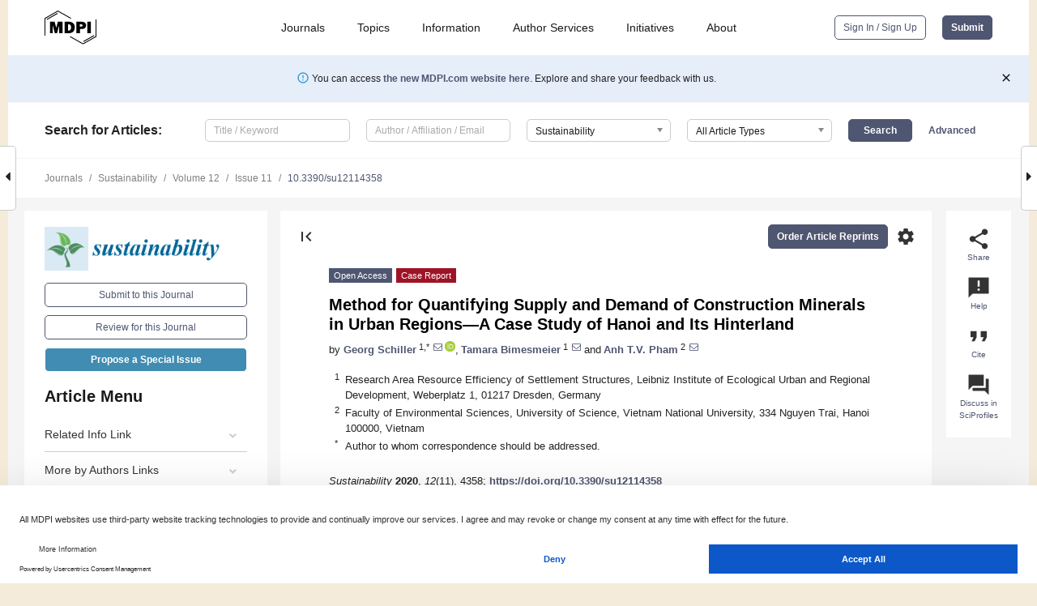

--- FILE ---
content_type: text/html; charset=UTF-8
request_url: https://www.mdpi.com/2071-1050/12/11/4358
body_size: 86753
content:


<!DOCTYPE html>
<html lang="en" xmlns:og="http://ogp.me/ns#" xmlns:fb="https://www.facebook.com/2008/fbml">
    <head>
        <meta charset="utf-8">
        <meta http-equiv="X-UA-Compatible" content="IE=edge,chrome=1">
        <meta content="mdpi" name="sso-service" />
                             <meta content="width=device-width, initial-scale=1.0" name="viewport" />        
                <title>Method for Quantifying Supply and Demand of Construction Minerals in Urban Regions—A Case Study of Hanoi and Its Hinterland</title><link rel="stylesheet" href="https://pub.mdpi-res.com/assets/css/font-awesome.min.css?eb190a3a77e5e1ee?1768564054">
        <link rel="stylesheet" href="https://pub.mdpi-res.com/assets/css/jquery.multiselect.css?f56c135cbf4d1483?1768564054">
        <link rel="stylesheet" href="https://pub.mdpi-res.com/assets/css/chosen.min.css?d7ca5ca9441ef9e1?1768564054">

                    <link rel="stylesheet" href="https://pub.mdpi-res.com/assets/css/main2.css?811c15039ec4533e?1768564054">
        
                <link rel="mask-icon" href="https://pub.mdpi-res.com/img/mask-icon-128.svg?c1c7eca266cd7013?1768564054" color="#4f5671">
        <link rel="apple-touch-icon" sizes="180x180" href="https://pub.mdpi-res.com/icon/apple-touch-icon-180x180.png?1768564054">
        <link rel="apple-touch-icon" sizes="152x152" href="https://pub.mdpi-res.com/icon/apple-touch-icon-152x152.png?1768564054">
        <link rel="apple-touch-icon" sizes="144x144" href="https://pub.mdpi-res.com/icon/apple-touch-icon-144x144.png?1768564054">
        <link rel="apple-touch-icon" sizes="120x120" href="https://pub.mdpi-res.com/icon/apple-touch-icon-120x120.png?1768564054">
        <link rel="apple-touch-icon" sizes="114x114" href="https://pub.mdpi-res.com/icon/apple-touch-icon-114x114.png?1768564054">
        <link rel="apple-touch-icon" sizes="76x76"   href="https://pub.mdpi-res.com/icon/apple-touch-icon-76x76.png?1768564054">
        <link rel="apple-touch-icon" sizes="72x72"   href="https://pub.mdpi-res.com/icon/apple-touch-icon-72x72.png?1768564054">
        <link rel="apple-touch-icon" sizes="57x57"   href="https://pub.mdpi-res.com/icon/apple-touch-icon-57x57.png?1768564054">
        <link rel="apple-touch-icon"                 href="https://pub.mdpi-res.com/icon/apple-touch-icon-57x57.png?1768564054">
        <link rel="apple-touch-icon-precomposed"     href="https://pub.mdpi-res.com/icon/apple-touch-icon-57x57.png?1768564054">
                        <link rel="manifest" href="/manifest.json">
        <meta name="theme-color" content="#ffffff">
        <meta name="application-name" content="&nbsp;"/>

            <link rel="apple-touch-startup-image" href="https://pub.mdpi-res.com/img/journals/sustainability-logo-sq.png?9449659c41a51538">
    <link rel="apple-touch-icon" href="https://pub.mdpi-res.com/img/journals/sustainability-logo-sq.png?9449659c41a51538">
    <meta name="msapplication-TileImage" content="https://pub.mdpi-res.com/img/journals/sustainability-logo-sq.png?9449659c41a51538">

            <link rel="stylesheet" href="https://pub.mdpi-res.com/assets/css/jquery-ui-1.10.4.custom.min.css?80647d88647bf347?1768564054">
    <link rel="stylesheet" href="https://pub.mdpi-res.com/assets/css/magnific-popup.min.css?04d343e036f8eecd?1768564054">
    <link rel="stylesheet" href="https://pub.mdpi-res.com/assets/css/xml2html/article-html.css?b5ed6c65b8b7ceb9?1768564054">
            
    <style>

h2, #abstract .related_suggestion_title {
    }

.batch_articles a {
    color: #000;
}

    a, .batch_articles .authors a, a:focus, a:hover, a:active, .batch_articles a:focus, .batch_articles a:hover, li.side-menu-li a {
            }

    span.label a {
        color: #fff;
    }

    #main-content a.title-link:hover,
    #main-content a.title-link:focus,
    #main-content div.generic-item a.title-link:hover,
    #main-content div.generic-item a.title-link:focus {
            }

    #main-content #middle-column .generic-item.article-item a.title-link:hover,
    #main-content #middle-column .generic-item.article-item a.title-link:focus {
            }

    .art-authors a.toEncode {
        color: #333;
        font-weight: 700;
    }

    #main-content #middle-column ul li::before {
            }

    .accordion-navigation.active a.accordion__title,
    .accordion-navigation.active a.accordion__title::after {
            }

    .accordion-navigation li:hover::before,
    .accordion-navigation li:hover a,
    .accordion-navigation li:focus a {
            }

    .relative-size-container .relative-size-image .relative-size {
            }

    .middle-column__help__fixed a:hover i,
            }

    input[type="checkbox"]:checked:after {
            }

    input[type="checkbox"]:not(:disabled):hover:before {
            }

    #main-content .bolded-text {
            }


#main-content .hypothesis-count-container {
    }

#main-content .hypothesis-count-container:before {
    }

.full-size-menu ul li.menu-item .dropdown-wrapper {
    }

.full-size-menu ul li.menu-item > a.open::after {
    }

#title-story .title-story-orbit .orbit-caption {
    #background: url('/img/design/000000_background.png') !important;
    background: url('/img/design/ffffff_background.png') !important;
    color: rgb(51, 51, 51) !important;
}

#main-content .content__container__orbit {
    background-color: #000 !important;
}

#main-content .content__container__journal {
        color: #fff;
}

.html-article-menu .row span {
    }

.html-article-menu .row span.active {
    }

.accordion-navigation__journal .side-menu-li.active::before,
.accordion-navigation__journal .side-menu-li.active a {
    color: rgba(0,102,153,0.75) !important;
    font-weight: 700;
}

.accordion-navigation__journal .side-menu-li:hover::before ,
.accordion-navigation__journal .side-menu-li:hover a {
    color: rgba(0,102,153,0.75) !important;
    }

.side-menu-ul li.active a, .side-menu-ul li.active, .side-menu-ul li.active::before {
    color: rgba(0,102,153,0.75) !important;
}

.side-menu-ul li.active a {
    }

.result-selected, .active-result.highlighted, .active-result:hover,
.result-selected, .active-result.highlighted, .active-result:focus {
        }

.search-container.search-container__default-scheme {
    }

nav.tab-bar .open-small-search.active:after {
    }

.search-container.search-container__default-scheme .custom-accordion-for-small-screen-link::after {
    color: #fff;
}

@media only screen and (max-width: 50em) {
    #main-content .content__container.journal-info {
        color: #fff;
            }

    #main-content .content__container.journal-info a {
        color: #fff;
    }
} 

.button.button--color {
        }

.button.button--color:hover,
.button.button--color:focus {
            }

.button.button--color-journal {
    position: relative;
    background-color: rgba(0,102,153,0.75);
    border-color: #fff;
    color: #fff !important;
}

.button.button--color-journal:hover::before {
    content: '';
    position: absolute;
    top: 0;
    left: 0;
    height: 100%;
    width: 100%;
    background-color: #ffffff;
    opacity: 0.2;
}

.button.button--color-journal:visited,
.button.button--color-journal:hover,
.button.button--color-journal:focus {
    background-color: rgba(0,102,153,0.75);
    border-color: #fff;
    color: #fff !important;
}

.button.button--color path {
    }

.button.button--color:hover path {
    fill: #fff;
}

#main-content #search-refinements .ui-slider-horizontal .ui-slider-range {
    }

.breadcrumb__element:last-of-type a {
    }

#main-header {
    }

#full-size-menu .top-bar, #full-size-menu li.menu-item span.user-email {
    }

.top-bar-section li:not(.has-form) a:not(.button) {
    }

#full-size-menu li.menu-item .dropdown-wrapper li a:hover {
    }

#full-size-menu li.menu-item a:hover, #full-size-menu li.menu.item a:focus, nav.tab-bar a:hover {
    }
#full-size-menu li.menu.item a:active, #full-size-menu li.menu.item a.active {
    }

#full-size-menu li.menu-item a.open-mega-menu.active, #full-size-menu li.menu-item div.mega-menu, a.open-mega-menu.active {
        }

#full-size-menu li.menu-item div.mega-menu li, #full-size-menu li.menu-item div.mega-menu a {
            border-color: #9a9a9a;
}

div.type-section h2 {
                font-size: 20px;
    line-height: 26px;
    font-weight: 300;
}

div.type-section h3 {
    margin-left: 15px;
    margin-bottom: 0px;
    font-weight: 300;
}

.journal-tabs .tab-title.active a {
            }

</style>
    <link rel="stylesheet" href="https://pub.mdpi-res.com/assets/css/slick.css?f38b2db10e01b157?1768564054">

                
    <meta name="title" content="Method for Quantifying Supply and Demand of Construction Minerals in Urban Regions—A Case Study of Hanoi and Its Hinterland">
    <meta name="description" content="Urbanization is a global trend: Since 2007 more than 50% of the world&rsquo;s population have been living in urban areas, and rates of urbanization are continuing to rise everywhere. This growth in urbanization has led to an increased demand for natural resources, in particular non-metallic minerals such as stones, sand and clay, which account for one third of the entire flow of materials. Generally, these materials are traded within regional markets. This close geographical link between the demand for building materials in urban areas and the material supply in the hinterland leads to massive interventions in the natural environment and landscape. These urban&ndash;rural linkages can be revealed by applying Material Flow Analysis (MFA) to the built environment in order to trace the flows of building materials. The objective of this paper is to present a method for quantifying regional material flows by considering the supply and demand of building materials. This will be applied to the Vietnamese case study area of Hanoi and its hinterland province Hoa Binh. The results indicate a consumption of almost 60% of the construction mineral reserves in total secured by planning in the hinterland province considering a period of 15 years. However, this does not allow for the general conclusion that raw materials are sufficiently available. The sand reservoirs are only sufficient for eight years and clay reserves are used up after four years. This increases the need to exploit further raw material reserves, which are becoming increasingly scarce and results in stronger interventions in nature In order to safeguard the hinterland from the negative impacts of urbanization, a new understanding of resource efficiency is needed&mdash;one that acknowledges both resource efficiency in the construction of urban structures and appropriate resource conservation in the provision of the raw materials from the hinterland. This will require the creation of new integrated planning approaches between urban and regional planning authorities. Regional MFA is one way of realising such an approach." >
    <link rel="image_src" href="https://pub.mdpi-res.com/img/journals/sustainability-logo.png?9449659c41a51538" >
    <meta name="dc.title" content="Method for Quantifying Supply and Demand of Construction Minerals in Urban Regions—A Case Study of Hanoi and Its Hinterland">

    <meta name="dc.creator" content="Georg Schiller">
    <meta name="dc.creator" content="Tamara Bimesmeier">
    <meta name="dc.creator" content="Anh T.V. Pham">
    
    <meta name="dc.type" content="Case Report">
    <meta name="dc.source" content="Sustainability 2020, Vol. 12, Page 4358">
    <meta name="dc.date" content="2020-05-26">
    <meta name ="dc.identifier" content="10.3390/su12114358">
    
    <meta name="dc.publisher" content="Multidisciplinary Digital Publishing Institute">
    <meta name="dc.rights" content="http://creativecommons.org/licenses/by/3.0/">
    <meta name="dc.format" content="application/pdf" >
    <meta name="dc.language" content="en" >
    <meta name="dc.description" content="Urbanization is a global trend: Since 2007 more than 50% of the world&rsquo;s population have been living in urban areas, and rates of urbanization are continuing to rise everywhere. This growth in urbanization has led to an increased demand for natural resources, in particular non-metallic minerals such as stones, sand and clay, which account for one third of the entire flow of materials. Generally, these materials are traded within regional markets. This close geographical link between the demand for building materials in urban areas and the material supply in the hinterland leads to massive interventions in the natural environment and landscape. These urban&ndash;rural linkages can be revealed by applying Material Flow Analysis (MFA) to the built environment in order to trace the flows of building materials. The objective of this paper is to present a method for quantifying regional material flows by considering the supply and demand of building materials. This will be applied to the Vietnamese case study area of Hanoi and its hinterland province Hoa Binh. The results indicate a consumption of almost 60% of the construction mineral reserves in total secured by planning in the hinterland province considering a period of 15 years. However, this does not allow for the general conclusion that raw materials are sufficiently available. The sand reservoirs are only sufficient for eight years and clay reserves are used up after four years. This increases the need to exploit further raw material reserves, which are becoming increasingly scarce and results in stronger interventions in nature In order to safeguard the hinterland from the negative impacts of urbanization, a new understanding of resource efficiency is needed&mdash;one that acknowledges both resource efficiency in the construction of urban structures and appropriate resource conservation in the provision of the raw materials from the hinterland. This will require the creation of new integrated planning approaches between urban and regional planning authorities. Regional MFA is one way of realising such an approach." >

    <meta name="dc.subject" content="Regional Material Flow Analysis" >
    <meta name="dc.subject" content="urbanization" >
    <meta name="dc.subject" content="hinterland" >
    <meta name="dc.subject" content="building materials" >
    <meta name="dc.subject" content="supply and demand" >
    <meta name="dc.subject" content="mining" >
    <meta name="dc.subject" content="built environment" >
    <meta name="dc.subject" content="integrated planning" >
    
    <meta name ="prism.issn" content="2071-1050">
    <meta name ="prism.publicationName" content="Sustainability">
    <meta name ="prism.publicationDate" content="2020-05-26">
    <meta name ="prism.section" content="Case Report" >

            <meta name ="prism.volume" content="12">
        <meta name ="prism.number" content="11">
        <meta name ="prism.startingPage" content="4358" >

            
    <meta name="citation_issn" content="2071-1050">
    <meta name="citation_journal_title" content="Sustainability">
    <meta name="citation_publisher" content="Multidisciplinary Digital Publishing Institute">
    <meta name="citation_title" content="Method for Quantifying Supply and Demand of Construction Minerals in Urban Regions—A Case Study of Hanoi and Its Hinterland">
    <meta name="citation_publication_date" content="2020/1">
    <meta name="citation_online_date" content="2020/05/26">

            <meta name="citation_volume" content="12">
        <meta name="citation_issue" content="11">
        <meta name="citation_firstpage" content="4358">

            
    <meta name="citation_author" content="Schiller, Georg">
    <meta name="citation_author" content="Bimesmeier, Tamara">
    <meta name="citation_author" content="Pham, Anh T.V.">
    
    <meta name="citation_doi" content="10.3390/su12114358">
    
    <meta name="citation_id" content="mdpi-su12114358">
    <meta name="citation_abstract_html_url" content="https://www.mdpi.com/2071-1050/12/11/4358">

    <meta name="citation_pdf_url" content="https://www.mdpi.com/2071-1050/12/11/4358/pdf?version=1590938156">
    <link rel="alternate" type="application/pdf" title="PDF Full-Text" href="https://www.mdpi.com/2071-1050/12/11/4358/pdf?version=1590938156">
    <meta name="fulltext_pdf" content="https://www.mdpi.com/2071-1050/12/11/4358/pdf?version=1590938156">
    
    <meta name="citation_fulltext_html_url" content="https://www.mdpi.com/2071-1050/12/11/4358/htm">
    <link rel="alternate" type="text/html" title="HTML Full-Text" href="https://www.mdpi.com/2071-1050/12/11/4358/htm">
    <meta name="fulltext_html" content="https://www.mdpi.com/2071-1050/12/11/4358/htm">
    
    <link rel="alternate" type="text/xml" title="XML Full-Text" href="https://www.mdpi.com/2071-1050/12/11/4358/xml">
    <meta name="fulltext_xml" content="https://www.mdpi.com/2071-1050/12/11/4358/xml">
    <meta name="citation_xml_url" content="https://www.mdpi.com/2071-1050/12/11/4358/xml">
    
    <meta name="twitter:card" content="summary" />
    <meta name="twitter:site" content="@MDPIOpenAccess" />
    <meta name="twitter:image" content="https://pub.mdpi-res.com/img/journals/sustainability-logo-social.png?9449659c41a51538" />

    <meta property="fb:app_id" content="131189377574"/>
    <meta property="og:site_name" content="MDPI"/>
    <meta property="og:type" content="article"/>
    <meta property="og:url" content="https://www.mdpi.com/2071-1050/12/11/4358" />
    <meta property="og:title" content="Method for Quantifying Supply and Demand of Construction Minerals in Urban Regions—A Case Study of Hanoi and Its Hinterland" />
    <meta property="og:description" content="Urbanization is a global trend: Since 2007 more than 50% of the world&rsquo;s population have been living in urban areas, and rates of urbanization are continuing to rise everywhere. This growth in urbanization has led to an increased demand for natural resources, in particular non-metallic minerals such as stones, sand and clay, which account for one third of the entire flow of materials. Generally, these materials are traded within regional markets. This close geographical link between the demand for building materials in urban areas and the material supply in the hinterland leads to massive interventions in the natural environment and landscape. These urban&ndash;rural linkages can be revealed by applying Material Flow Analysis (MFA) to the built environment in order to trace the flows of building materials. The objective of this paper is to present a method for quantifying regional material flows by considering the supply and demand of building materials. This will be applied to the Vietnamese case study area of Hanoi and its hinterland province Hoa Binh. The results indicate a consumption of almost 60% of the construction mineral reserves in total secured by planning in the hinterland province considering a period of 15 years. However, this does not allow for the general conclusion that raw materials are sufficiently available. The sand reservoirs are only sufficient for eight years and clay reserves are used up after four years. This increases the need to exploit further raw material reserves, which are becoming increasingly scarce and results in stronger interventions in nature In order to safeguard the hinterland from the negative impacts of urbanization, a new understanding of resource efficiency is needed&mdash;one that acknowledges both resource efficiency in the construction of urban structures and appropriate resource conservation in the provision of the raw materials from the hinterland. This will require the creation of new integrated planning approaches between urban and regional planning authorities. Regional MFA is one way of realising such an approach." />
    <meta property="og:image" content="https://pub.mdpi-res.com/sustainability/sustainability-12-04358/article_deploy/html/images/sustainability-12-04358-ag-550.jpg?1592800205" />
                <link rel="alternate" type="application/rss+xml" title="MDPI Publishing - Latest articles" href="https://www.mdpi.com/rss">
                
        <meta name="google-site-verification" content="PxTlsg7z2S00aHroktQd57fxygEjMiNHydKn3txhvwY">
        <meta name="facebook-domain-verification" content="mcoq8dtq6sb2hf7z29j8w515jjoof7" />

                <script id="usercentrics-cmp" src="https://web.cmp.usercentrics.eu/ui/loader.js" data-ruleset-id="PbAnaGk92sB5Cc" async></script>
        
        <!--[if lt IE 9]>
            <script>var browserIe8 = true;</script>
            <link rel="stylesheet" href="https://pub.mdpi-res.com/assets/css/ie8foundationfix.css?50273beac949cbf0?1768564054">
            <script src="//html5shiv.googlecode.com/svn/trunk/html5.js"></script>
            <script src="//cdnjs.cloudflare.com/ajax/libs/html5shiv/3.6.2/html5shiv.js"></script>
            <script src="//s3.amazonaws.com/nwapi/nwmatcher/nwmatcher-1.2.5-min.js"></script>
            <script src="//html5base.googlecode.com/svn-history/r38/trunk/js/selectivizr-1.0.3b.js"></script>
            <script src="//cdnjs.cloudflare.com/ajax/libs/respond.js/1.1.0/respond.min.js"></script>
            <script src="https://pub.mdpi-res.com/assets/js/ie8/ie8patch.js?9e1d3c689a0471df?1768564054"></script>
            <script src="https://pub.mdpi-res.com/assets/js/ie8/rem.min.js?94b62787dcd6d2f2?1768564054"></script>            
                                                        <![endif]-->

                    <script>
                window.dataLayer = window.dataLayer || [];
                function gtag() { dataLayer.push(arguments); }
                gtag('consent', 'default', {
                    'ad_user_data': 'denied',
                    'ad_personalization': 'denied',
                    'ad_storage': 'denied',
                    'analytics_storage': 'denied',
                    'wait_for_update': 500,
                });
                dataLayer.push({'gtm.start': new Date().getTime(), 'event': 'gtm.js'});

                            </script>

            <script>
                (function(w,d,s,l,i){w[l]=w[l]||[];w[l].push({'gtm.start':
                new Date().getTime(),event:'gtm.js'});var f=d.getElementsByTagName(s)[0],
                j=d.createElement(s),dl=l!='dataLayer'?'&l='+l:'';j.async=true;j.src=
                'https://www.googletagmanager.com/gtm.js?id='+i+dl;f.parentNode.insertBefore(j,f);
                })(window,document,'script','dataLayer','GTM-WPK7SW5');
            </script>

                        
                              <script>!function(e){var n="https://s.go-mpulse.net/boomerang/";if("True"=="True")e.BOOMR_config=e.BOOMR_config||{},e.BOOMR_config.PageParams=e.BOOMR_config.PageParams||{},e.BOOMR_config.PageParams.pci=!0,n="https://s2.go-mpulse.net/boomerang/";if(window.BOOMR_API_key="4MGA4-E5JH8-79LAG-STF7X-79Z92",function(){function e(){if(!o){var e=document.createElement("script");e.id="boomr-scr-as",e.src=window.BOOMR.url,e.async=!0,i.parentNode.appendChild(e),o=!0}}function t(e){o=!0;var n,t,a,r,d=document,O=window;if(window.BOOMR.snippetMethod=e?"if":"i",t=function(e,n){var t=d.createElement("script");t.id=n||"boomr-if-as",t.src=window.BOOMR.url,BOOMR_lstart=(new Date).getTime(),e=e||d.body,e.appendChild(t)},!window.addEventListener&&window.attachEvent&&navigator.userAgent.match(/MSIE [67]\./))return window.BOOMR.snippetMethod="s",void t(i.parentNode,"boomr-async");a=document.createElement("IFRAME"),a.src="about:blank",a.title="",a.role="presentation",a.loading="eager",r=(a.frameElement||a).style,r.width=0,r.height=0,r.border=0,r.display="none",i.parentNode.appendChild(a);try{O=a.contentWindow,d=O.document.open()}catch(_){n=document.domain,a.src="javascript:var d=document.open();d.domain='"+n+"';void(0);",O=a.contentWindow,d=O.document.open()}if(n)d._boomrl=function(){this.domain=n,t()},d.write("<bo"+"dy onload='document._boomrl();'>");else if(O._boomrl=function(){t()},O.addEventListener)O.addEventListener("load",O._boomrl,!1);else if(O.attachEvent)O.attachEvent("onload",O._boomrl);d.close()}function a(e){window.BOOMR_onload=e&&e.timeStamp||(new Date).getTime()}if(!window.BOOMR||!window.BOOMR.version&&!window.BOOMR.snippetExecuted){window.BOOMR=window.BOOMR||{},window.BOOMR.snippetStart=(new Date).getTime(),window.BOOMR.snippetExecuted=!0,window.BOOMR.snippetVersion=12,window.BOOMR.url=n+"4MGA4-E5JH8-79LAG-STF7X-79Z92";var i=document.currentScript||document.getElementsByTagName("script")[0],o=!1,r=document.createElement("link");if(r.relList&&"function"==typeof r.relList.supports&&r.relList.supports("preload")&&"as"in r)window.BOOMR.snippetMethod="p",r.href=window.BOOMR.url,r.rel="preload",r.as="script",r.addEventListener("load",e),r.addEventListener("error",function(){t(!0)}),setTimeout(function(){if(!o)t(!0)},3e3),BOOMR_lstart=(new Date).getTime(),i.parentNode.appendChild(r);else t(!1);if(window.addEventListener)window.addEventListener("load",a,!1);else if(window.attachEvent)window.attachEvent("onload",a)}}(),"".length>0)if(e&&"performance"in e&&e.performance&&"function"==typeof e.performance.setResourceTimingBufferSize)e.performance.setResourceTimingBufferSize();!function(){if(BOOMR=e.BOOMR||{},BOOMR.plugins=BOOMR.plugins||{},!BOOMR.plugins.AK){var n=""=="true"?1:0,t="",a="aoilclqxibybg2lqwmkq-f-f8df1213a-clientnsv4-s.akamaihd.net",i="false"=="true"?2:1,o={"ak.v":"39","ak.cp":"1774948","ak.ai":parseInt("1155516",10),"ak.ol":"0","ak.cr":7,"ak.ipv":4,"ak.proto":"h2","ak.rid":"1829d486","ak.r":42170,"ak.a2":n,"ak.m":"dscb","ak.n":"essl","ak.bpcip":"3.144.177.0","ak.cport":35638,"ak.gh":"23.52.43.19","ak.quicv":"","ak.tlsv":"tls1.3","ak.0rtt":"","ak.0rtt.ed":"","ak.csrc":"-","ak.acc":"","ak.t":"1768993557","ak.ak":"hOBiQwZUYzCg5VSAfCLimQ==ELhV0V4sYWE/qyd2RJ96ikWGfgpTIok9mfBf5ynuv7LAcC5MljBp3olnZqWNsj4UcZTPtsiurkXuyszzw+1tSM04YJhJ4x8x1U9vxjkkPlmRPbzndB0sNlgm5jzH8qvvW8XIchsFRvxGdfAB7YaW0oQ8FM6yBfkmL4LHByHT2ZzDtVDdZ6TtIHw/9KO9ebADdW7xOBdCuwv8cCauI4MFg7rEkoW9Ep5CxeTutxZt601YlnPVILaCXpTdWGVYa9NIW3/5+DPEKvqXOH75dd3ud3FgqAWpV0Cpefw4TSGkJTS/uUD74LhnEftJspP5hy7n+w2kvJNmvz4nAKDpvqLbShOObXZdZCSJf9wAPR2KkPMCajeryKlHR2mZPOBfbP1fe3wA+1gcFEjrNJMS0oGqe3uPC5cEk9yqPKYSic8CQzk=","ak.pv":"21","ak.dpoabenc":"","ak.tf":i};if(""!==t)o["ak.ruds"]=t;var r={i:!1,av:function(n){var t="http.initiator";if(n&&(!n[t]||"spa_hard"===n[t]))o["ak.feo"]=void 0!==e.aFeoApplied?1:0,BOOMR.addVar(o)},rv:function(){var e=["ak.bpcip","ak.cport","ak.cr","ak.csrc","ak.gh","ak.ipv","ak.m","ak.n","ak.ol","ak.proto","ak.quicv","ak.tlsv","ak.0rtt","ak.0rtt.ed","ak.r","ak.acc","ak.t","ak.tf"];BOOMR.removeVar(e)}};BOOMR.plugins.AK={akVars:o,akDNSPreFetchDomain:a,init:function(){if(!r.i){var e=BOOMR.subscribe;e("before_beacon",r.av,null,null),e("onbeacon",r.rv,null,null),r.i=!0}return this},is_complete:function(){return!0}}}}()}(window);</script></head>

    <body>
         
                		        	
		<div class="direction direction_right" id="small_right" style="border-right-width: 0px; padding:0;">
        <i class="fa fa-caret-right fa-2x"></i>
    </div>

	<div class="big_direction direction_right" id="big_right" style="border-right-width: 0px;">
				<div style="text-align: right;">
									Next Article in Journal<br>
				<div><a href="/2071-1050/12/11/4359">Review of Nitrogen Compounds Prediction in Water Bodies Using Artificial Neural Networks and Other Models</a></div>
					 		 		 	</div>
	</div>
	
		<div class="direction" id="small_left" style="border-left-width: 0px">
        <i class="fa fa-caret-left fa-2x"></i>
    </div>
	<div class="big_direction" id="big_left" style="border-left-width: 0px;">
				<div>
									Previous Article in Journal<br>
				<div><a href="/2071-1050/12/11/4355">Detecting and Analyzing the Increase of High-Rising Buildings to Monitor the Dynamic of the Xiong’an New Area</a></div>
					 			 	 	</div>
	</div>
	    <div style="clear: both;"></div>

                    
<div id="menuModal" class="reveal-modal reveal-modal-new reveal-modal-menu" aria-hidden="true" data-reveal role="dialog">
    <div class="menu-container">
        <div class="UI_NavMenu">
            


<div class="content__container " >
    <div class="custom-accordion-for-small-screen-link " >
                            <h2>Journals</h2>
                    </div>

    <div class="target-item custom-accordion-for-small-screen-content show-for-medium-up">
                            <div class="menu-container__links">
                        <div style="width: 100%; float: left;">
                            <a href="/about/journals">Active Journals</a>
                            <a href="/about/journalfinder">Find a Journal</a>
                            <a href="/about/journals/proposal">Journal Proposal</a>
                            <a href="/about/proceedings">Proceedings Series</a>
                        </div>
                    </div>
                    </div>
</div>

            <a href="/topics">
                <h2>Topics</h2>
            </a>

            


<div class="content__container " >
    <div class="custom-accordion-for-small-screen-link " >
                            <h2>Information</h2>
                    </div>

    <div class="target-item custom-accordion-for-small-screen-content show-for-medium-up">
                            <div class="menu-container__links">
                        <div style="width: 100%; max-width: 200px; float: left;">
                            <a href="/authors">For Authors</a>
                            <a href="/reviewers">For Reviewers</a>
                            <a href="/editors">For Editors</a>
                            <a href="/librarians">For Librarians</a>
                            <a href="/publishing_services">For Publishers</a>
                            <a href="/societies">For Societies</a>
                            <a href="/conference_organizers">For Conference Organizers</a>
                        </div>
                        <div style="width: 100%; max-width: 250px; float: left;">
                            <a href="/openaccess">Open Access Policy</a>
                            <a href="/ioap">Institutional Open Access Program</a>
                            <a href="/special_issues_guidelines">Special Issues Guidelines</a>
                            <a href="/editorial_process">Editorial Process</a>
                            <a href="/ethics">Research and Publication Ethics</a>
                            <a href="/apc">Article Processing Charges</a>
                            <a href="/awards">Awards</a>
                            <a href="/testimonials">Testimonials</a>
                        </div>
                    </div>
                    </div>
</div>

            <a href="/authors/english">
                <h2>Author Services</h2>
            </a>

            


<div class="content__container " >
    <div class="custom-accordion-for-small-screen-link " >
                            <h2>Initiatives</h2>
                    </div>

    <div class="target-item custom-accordion-for-small-screen-content show-for-medium-up">
                            <div class="menu-container__links">
                        <div style="width: 100%; float: left;">
                            <a href="https://sciforum.net" target="_blank" rel="noopener noreferrer">Sciforum</a>
                            <a href="https://www.mdpi.com/books" target="_blank" rel="noopener noreferrer">MDPI Books</a>
                            <a href="https://www.preprints.org" target="_blank" rel="noopener noreferrer">Preprints.org</a>
                            <a href="https://www.scilit.com" target="_blank" rel="noopener noreferrer">Scilit</a>
                            <a href="https://sciprofiles.com" target="_blank" rel="noopener noreferrer">SciProfiles</a>
                            <a href="https://encyclopedia.pub" target="_blank" rel="noopener noreferrer">Encyclopedia</a>
                            <a href="https://jams.pub" target="_blank" rel="noopener noreferrer">JAMS</a>
                            <a href="/about/proceedings">Proceedings Series</a>
                        </div>
                    </div>
                    </div>
</div>

            


<div class="content__container " >
    <div class="custom-accordion-for-small-screen-link " >
                            <h2>About</h2>
                    </div>

    <div class="target-item custom-accordion-for-small-screen-content show-for-medium-up">
                            <div class="menu-container__links">
                        <div style="width: 100%; float: left;">
                            <a href="/about">Overview</a>
                            <a href="/about/contact">Contact</a>
                            <a href="https://careers.mdpi.com" target="_blank" rel="noopener noreferrer">Careers</a>
                            <a href="/about/announcements">News</a>
                            <a href="/about/press">Press</a>
                            <a href="http://blog.mdpi.com/" target="_blank" rel="noopener noreferrer">Blog</a>
                        </div>
                    </div>
                    </div>
</div>
        </div>

        <div class="menu-container__buttons">
                            <a class="button UA_SignInUpButton" href="/user/login">Sign In / Sign Up</a>
                    </div>
    </div>
</div>

                
<div id="captchaModal" class="reveal-modal reveal-modal-new reveal-modal-new--small" data-reveal aria-label="Captcha" aria-hidden="true" role="dialog"></div>
        
<div id="actionDisabledModal" class="reveal-modal" data-reveal aria-labelledby="actionDisableModalTitle" aria-hidden="true" role="dialog" style="width: 300px;">
    <h2 id="actionDisableModalTitle">Notice</h2>
    <form action="/email/captcha" method="post" id="emailCaptchaForm">
        <div class="row">
            <div id="js-action-disabled-modal-text" class="small-12 columns">
            </div>
            
            <div id="js-action-disabled-modal-submit" class="small-12 columns" style="margin-top: 10px; display: none;">
                You can make submissions to other journals 
                <a href="https://susy.mdpi.com/user/manuscripts/upload">here</a>.
            </div>
        </div>
    </form>
    <a class="close-reveal-modal" aria-label="Close">
        <i class="material-icons">clear</i>
    </a>
</div>
        
<div id="rssNotificationModal" class="reveal-modal reveal-modal-new" data-reveal aria-labelledby="rssNotificationModalTitle" aria-hidden="true" role="dialog">
    <div class="row">
        <div class="small-12 columns">
            <h2 id="rssNotificationModalTitle">Notice</h2>
            <p>
                You are accessing a machine-readable page. In order to be human-readable, please install an RSS reader.
            </p>
        </div>
    </div>
    <div class="row">
        <div class="small-12 columns">
            <a class="button button--color js-rss-notification-confirm">Continue</a>
            <a class="button button--grey" onclick="$(this).closest('.reveal-modal').find('.close-reveal-modal').click(); return false;">Cancel</a>
        </div>
    </div>
    <a class="close-reveal-modal" aria-label="Close">
        <i class="material-icons">clear</i>
    </a>
</div>
        
<div id="drop-article-label-openaccess" class="f-dropdown medium" data-dropdown-content aria-hidden="true" tabindex="-1">
    <p>
        All articles published by MDPI are made immediately available worldwide under an open access license. No special 
        permission is required to reuse all or part of the article published by MDPI, including figures and tables. For 
        articles published under an open access Creative Common CC BY license, any part of the article may be reused without 
        permission provided that the original article is clearly cited. For more information, please refer to
        <a href="https://www.mdpi.com/openaccess">https://www.mdpi.com/openaccess</a>.
    </p>
</div>

<div id="drop-article-label-feature" class="f-dropdown medium" data-dropdown-content aria-hidden="true" tabindex="-1">
    <p>
        Feature papers represent the most advanced research with significant potential for high impact in the field. A Feature 
        Paper should be a substantial original Article that involves several techniques or approaches, provides an outlook for 
        future research directions and describes possible research applications.
    </p>

    <p>
        Feature papers are submitted upon individual invitation or recommendation by the scientific editors and must receive 
        positive feedback from the reviewers.
    </p>
</div>

<div id="drop-article-label-choice" class="f-dropdown medium" data-dropdown-content aria-hidden="true" tabindex="-1">
    <p>
        Editor’s Choice articles are based on recommendations by the scientific editors of MDPI journals from around the world. 
        Editors select a small number of articles recently published in the journal that they believe will be particularly 
        interesting to readers, or important in the respective research area. The aim is to provide a snapshot of some of the 
        most exciting work published in the various research areas of the journal.

        <div style="margin-top: -10px;">
            <div id="drop-article-label-choice-journal-link" style="display: none; margin-top: -10px; padding-top: 10px;">
            </div>
        </div>
    </p>
</div>

<div id="drop-article-label-resubmission" class="f-dropdown medium" data-dropdown-content aria-hidden="true" tabindex="-1">
    <p>
        Original Submission Date Received: <span id="drop-article-label-resubmission-date"></span>.
    </p>
</div>

                <div id="container">
                        
                <noscript>
                    <div id="no-javascript">
                        You seem to have javascript disabled. Please note that many of the page functionalities won't work as expected without javascript enabled.
                    </div>
                </noscript>

                <div class="fixed">
                    <nav class="tab-bar show-for-medium-down">
                        <div class="row full-width collapse">
                            <div class="medium-3 small-4 columns">
                                <a href="/">
                                    <img class="full-size-menu__mdpi-logo" src="https://pub.mdpi-res.com/img/design/mdpi-pub-logo-black-small1.svg?da3a8dcae975a41c?1768564054" style="width: 64px;" title="MDPI Open Access Journals">
                                </a>
                            </div>
                            <div class="medium-3 small-4 columns right-aligned">
                                <div class="show-for-medium-down">
                                    <a href="#" style="display: none;">
                                        <i class="material-icons" onclick="$('#menuModal').foundation('reveal', 'close'); return false;">clear</i>
                                    </a>

                                    <a class="js-toggle-desktop-layout-link" title="Toggle desktop layout" style="display: none;" href="/toggle_desktop_layout_cookie">
                                        <i class="material-icons">zoom_out_map</i>
                                    </a>

                                                                            <a href="#" class="js-open-small-search open-small-search">
                                            <i class="material-icons show-for-small only">search</i>
                                        </a>
                                    
                                    <a title="MDPI main page" class="js-open-menu" data-reveal-id="menuModal" href="#">
                                        <i class="material-icons">menu</i>
                                    </a>
                                </div>
                            </div>
                        </div>
                    </nav>                       	
                </div>
                
                <section class="main-section">
                    <header>
                        <div class="full-size-menu show-for-large-up">
                             
                                <div class="row full-width">
                                                                        <div class="large-1 columns">
                                        <a href="/">
                                            <img class="full-size-menu__mdpi-logo" src="https://pub.mdpi-res.com/img/design/mdpi-pub-logo-black-small1.svg?da3a8dcae975a41c?1768564054" title="MDPI Open Access Journals">
                                        </a>
                                    </div>

                                                                        <div class="large-8 columns text-right UI_NavMenu">
                                        <ul>
                                            <li class="menu-item"> 
                                                <a href="/about/journals" data-dropdown="journals-dropdown" aria-controls="journals-dropdown" aria-expanded="false" data-options="is_hover: true; hover_timeout: 200">Journals</a>

                                                <ul id="journals-dropdown" class="f-dropdown dropdown-wrapper dropdown-wrapper__small" data-dropdown-content aria-hidden="true" tabindex="-1">
                                                    <li>
                                                        <div class="row">
                                                            <div class="small-12 columns">
                                                                <ul>
                                                                    <li>
                                                                        <a href="/about/journals">
                                                                            Active Journals
                                                                        </a>
                                                                    </li>
                                                                    <li>
                                                                        <a href="/about/journalfinder">
                                                                            Find a Journal
                                                                        </a>
                                                                    </li>
                                                                    <li>
                                                                        <a href="/about/journals/proposal">
                                                                            Journal Proposal
                                                                        </a>
                                                                    </li>
                                                                    <li>
                                                                        <a href="/about/proceedings">
                                                                            Proceedings Series
                                                                        </a>
                                                                    </li>
                                                                </ul>
                                                            </div>
                                                        </div>
                                                    </li>
                                                </ul>
                                            </li>

                                            <li class="menu-item"> 
                                                <a href="/topics">Topics</a>
                                            </li>

                                            <li class="menu-item"> 
                                                <a href="/authors" data-dropdown="information-dropdown" aria-controls="information-dropdown" aria-expanded="false" data-options="is_hover:true; hover_timeout:200">Information</a>

                                                <ul id="information-dropdown" class="f-dropdown dropdown-wrapper" data-dropdown-content aria-hidden="true" tabindex="-1">
                                                    <li>
                                                        <div class="row">
                                                            <div class="small-5 columns right-border">
                                                                <ul>
                                                                    <li>
                                                                        <a href="/authors">For Authors</a>
                                                                    </li>
                                                                    <li>
                                                                        <a href="/reviewers">For Reviewers</a>
                                                                    </li>
                                                                    <li>
                                                                        <a href="/editors">For Editors</a>
                                                                    </li>
                                                                    <li>
                                                                        <a href="/librarians">For Librarians</a>
                                                                    </li>
                                                                    <li>
                                                                        <a href="/publishing_services">For Publishers</a>
                                                                    </li>
                                                                    <li>
                                                                        <a href="/societies">For Societies</a>
                                                                    </li>
                                                                    <li>
                                                                        <a href="/conference_organizers">For Conference Organizers</a>
                                                                    </li>
                                                                </ul>
                                                            </div>

                                                            <div class="small-7 columns">
                                                                <ul>
                                                                    <li>
                                                                        <a href="/openaccess">Open Access Policy</a>
                                                                    </li>
                                                                    <li>
                                                                        <a href="/ioap">Institutional Open Access Program</a>
                                                                    </li>
                                                                    <li>
                                                                        <a href="/special_issues_guidelines">Special Issues Guidelines</a>
                                                                    </li>
                                                                    <li>
                                                                        <a href="/editorial_process">Editorial Process</a>
                                                                    </li>
                                                                    <li>
                                                                        <a href="/ethics">Research and Publication Ethics</a>
                                                                    </li>
                                                                    <li>
                                                                        <a href="/apc">Article Processing Charges</a>
                                                                    </li>
                                                                    <li>
                                                                        <a href="/awards">Awards</a>
                                                                    </li>
                                                                    <li>
                                                                        <a href="/testimonials">Testimonials</a>
                                                                    </li>
                                                                </ul>
                                                            </div>
                                                        </div>
                                                    </li>
                                                </ul>
                                            </li>

                                            <li class="menu-item">
                                                <a href="/authors/english">Author Services</a>
                                            </li>

                                            <li class="menu-item"> 
                                                <a href="/about/initiatives" data-dropdown="initiatives-dropdown" aria-controls="initiatives-dropdown" aria-expanded="false" data-options="is_hover: true; hover_timeout: 200">Initiatives</a>

                                                <ul id="initiatives-dropdown" class="f-dropdown dropdown-wrapper dropdown-wrapper__small" data-dropdown-content aria-hidden="true" tabindex="-1">
                                                    <li>
                                                        <div class="row">
                                                            <div class="small-12 columns">
                                                                <ul>
                                                                    <li>
                                                                        <a href="https://sciforum.net" target="_blank" rel="noopener noreferrer">
                                                                                                                                                        Sciforum
                                                                        </a>
                                                                    </li>
                                                                    <li>
                                                                        <a href="https://www.mdpi.com/books" target="_blank" rel="noopener noreferrer">
                                                                                                                                                        MDPI Books
                                                                        </a>
                                                                    </li>
                                                                    <li>
                                                                        <a href="https://www.preprints.org" target="_blank" rel="noopener noreferrer">
                                                                                                                                                        Preprints.org
                                                                        </a>
                                                                    </li>
                                                                    <li>
                                                                        <a href="https://www.scilit.com" target="_blank" rel="noopener noreferrer">
                                                                                                                                                        Scilit
                                                                        </a>
                                                                    </li>
                                                                    <li>
                                                                        <a href="https://sciprofiles.com" target="_blank" rel="noopener noreferrer">
                                                                            SciProfiles
                                                                        </a>
                                                                    </li>
                                                                    <li>
                                                                        <a href="https://encyclopedia.pub" target="_blank" rel="noopener noreferrer">
                                                                                                                                                        Encyclopedia
                                                                        </a>
                                                                    </li>
                                                                    <li>
                                                                        <a href="https://jams.pub" target="_blank" rel="noopener noreferrer">
                                                                            JAMS
                                                                        </a>
                                                                    </li>
                                                                    <li>
                                                                        <a href="/about/proceedings">
                                                                            Proceedings Series
                                                                        </a>
                                                                    </li>
                                                                </ul>
                                                            </div>
                                                        </div>
                                                    </li>
                                                </ul>
                                            </li>

                                            <li class="menu-item"> 
                                                <a href="/about" data-dropdown="about-dropdown" aria-controls="about-dropdown" aria-expanded="false" data-options="is_hover: true; hover_timeout: 200">About</a>

                                                <ul id="about-dropdown" class="f-dropdown dropdown-wrapper dropdown-wrapper__small" data-dropdown-content aria-hidden="true" tabindex="-1">
                                                    <li>
                                                        <div class="row">
                                                            <div class="small-12 columns">
                                                                <ul>
                                                                    <li>
                                                                        <a href="/about">
                                                                            Overview
                                                                        </a>
                                                                    </li>
                                                                    <li>
                                                                        <a href="/about/contact">
                                                                            Contact
                                                                        </a>
                                                                    </li>
                                                                    <li>
                                                                        <a href="https://careers.mdpi.com" target="_blank" rel="noopener noreferrer">
                                                                            Careers
                                                                        </a>
                                                                    </li>
                                                                    <li> 
                                                                        <a href="/about/announcements">
                                                                            News
                                                                        </a>
                                                                    </li>
                                                                    <li> 
                                                                        <a href="/about/press">
                                                                            Press
                                                                        </a>
                                                                    </li>
                                                                    <li>
                                                                        <a href="http://blog.mdpi.com/" target="_blank" rel="noopener noreferrer">
                                                                            Blog
                                                                        </a>
                                                                    </li>
                                                                </ul>
                                                            </div>
                                                        </div>
                                                    </li>
                                                </ul>
                                            </li>

                                                                                    </ul>
                                    </div>

                                    <div class="large-3 columns text-right full-size-menu__buttons">
                                        <div>
                                                                                            <a class="button button--default-inversed UA_SignInUpButton" href="/user/login">Sign In / Sign Up</a>
                                            
                                                <a class="button button--default js-journal-active-only-link js-journal-active-only-submit-link UC_NavSubmitButton" href="            https://susy.mdpi.com/user/manuscripts/upload?journal=sustainability
    " data-disabledmessage="new submissions are not possible.">Submit</a>
                                        </div>
                                    </div>
                                </div>
                            </div>

                            <div class="row full-width new-website-link-banner" style="padding: 20px 50px 20px 20px; background-color: #E6EEFA; position: relative; display: none;">
                                <div class="small-12 columns" style="padding: 0; margin: 0; text-align: center;">
                                    <i class="material-icons" style="font-size: 16px; color: #2C9ACF; position: relative; top: -2px;">error_outline</i>
                                    You can access <a href="https://www.mdpi.com/redirect/new_site?return=/2071-1050/12/11/4358">the new MDPI.com website here</a>. Explore and share your feedback with us.
                                    <a href="#" class="new-website-link-banner-close"><i class="material-icons" style="font-size: 16px; color: #000000; position: absolute; right: -30px; top: 0px;">close</i></a>
                                </div>
                            </div>

                                                            <div class="header-divider">&nbsp;</div>
                            
                                                            <div class="search-container hide-for-small-down row search-container__homepage-scheme">
                                                                                                                        
















<form id="basic_search" style="background-color: inherit !important;" class="large-12 medium-12 columns " action="/search" method="get">

    <div class="row search-container__main-elements">
            
            <div class="large-2 medium-2 small-12 columns text-right1 small-only-text-left">
        <div class="show-for-medium-up">
            <div class="search-input-label">&nbsp;</div>
        </div>
            <span class="search-container__title">Search<span class="hide-for-medium"> for Articles</span><span class="hide-for-small">:</span></span>
    
    </div>


        <div class="custom-accordion-for-small-screen-content">
                
                <div class="large-2 medium-2 small-6 columns ">
        <div class="">
            <div class="search-input-label">Title / Keyword</div>
        </div>
                <input type="text" placeholder="Title / Keyword" id="q" tabindex="1" name="q" value="" />
    
    </div>


                
                <div class="large-2 medium-2 small-6 columns ">
        <div class="">
            <div class="search-input-label">Author / Affiliation / Email</div>
        </div>
                <input type="text" id="authors" placeholder="Author / Affiliation / Email" tabindex="2" name="authors" value="" />
    
    </div>


                
                <div class="large-2 medium-2 small-6 columns ">
        <div class="">
            <div class="search-input-label">Journal</div>
        </div>
                <select id="journal" tabindex="3" name="journal" class="chosen-select">
            <option value="">All Journals</option>
             
                        <option value="accountaudit" >
                                    Accounting and Auditing
                            </option>
             
                        <option value="acoustics" >
                                    Acoustics
                            </option>
             
                        <option value="amh" >
                                    Acta Microbiologica Hellenica (AMH)
                            </option>
             
                        <option value="actuators" >
                                    Actuators
                            </option>
             
                        <option value="adhesives" >
                                    Adhesives
                            </option>
             
                        <option value="admsci" >
                                    Administrative Sciences
                            </option>
             
                        <option value="adolescents" >
                                    Adolescents
                            </option>
             
                        <option value="arm" >
                                    Advances in Respiratory Medicine (ARM)
                            </option>
             
                        <option value="aerobiology" >
                                    Aerobiology
                            </option>
             
                        <option value="aerospace" >
                                    Aerospace
                            </option>
             
                        <option value="agriculture" >
                                    Agriculture
                            </option>
             
                        <option value="agriengineering" >
                                    AgriEngineering
                            </option>
             
                        <option value="agrochemicals" >
                                    Agrochemicals
                            </option>
             
                        <option value="agronomy" >
                                    Agronomy
                            </option>
             
                        <option value="ai" >
                                    AI
                            </option>
             
                        <option value="aichem" >
                                    AI Chemistry
                            </option>
             
                        <option value="aieng" >
                                    AI for Engineering
                            </option>
             
                        <option value="aieduc" >
                                    AI in Education
                            </option>
             
                        <option value="aimed" >
                                    AI in Medicine
                            </option>
             
                        <option value="aimater" >
                                    AI Materials
                            </option>
             
                        <option value="aisens" >
                                    AI Sensors
                            </option>
             
                        <option value="air" >
                                    Air
                            </option>
             
                        <option value="algorithms" >
                                    Algorithms
                            </option>
             
                        <option value="allergies" >
                                    Allergies
                            </option>
             
                        <option value="alloys" >
                                    Alloys
                            </option>
             
                        <option value="analog" >
                                    Analog
                            </option>
             
                        <option value="analytica" >
                                    Analytica
                            </option>
             
                        <option value="analytics" >
                                    Analytics
                            </option>
             
                        <option value="anatomia" >
                                    Anatomia
                            </option>
             
                        <option value="anesthres" >
                                    Anesthesia Research
                            </option>
             
                        <option value="animals" >
                                    Animals
                            </option>
             
                        <option value="antibiotics" >
                                    Antibiotics
                            </option>
             
                        <option value="antibodies" >
                                    Antibodies
                            </option>
             
                        <option value="antioxidants" >
                                    Antioxidants
                            </option>
             
                        <option value="applbiosci" >
                                    Applied Biosciences
                            </option>
             
                        <option value="applmech" >
                                    Applied Mechanics
                            </option>
             
                        <option value="applmicrobiol" >
                                    Applied Microbiology
                            </option>
             
                        <option value="applnano" >
                                    Applied Nano
                            </option>
             
                        <option value="applsci" >
                                    Applied Sciences
                            </option>
             
                        <option value="asi" >
                                    Applied System Innovation (ASI)
                            </option>
             
                        <option value="appliedchem" >
                                    AppliedChem
                            </option>
             
                        <option value="appliedmath" >
                                    AppliedMath
                            </option>
             
                        <option value="appliedphys" >
                                    AppliedPhys
                            </option>
             
                        <option value="aquacj" >
                                    Aquaculture Journal
                            </option>
             
                        <option value="architecture" >
                                    Architecture
                            </option>
             
                        <option value="arthropoda" >
                                    Arthropoda
                            </option>
             
                        <option value="arts" >
                                    Arts
                            </option>
             
                        <option value="astronautics" >
                                    Astronautics
                            </option>
             
                        <option value="astronomy" >
                                    Astronomy
                            </option>
             
                        <option value="atmosphere" >
                                    Atmosphere
                            </option>
             
                        <option value="atoms" >
                                    Atoms
                            </option>
             
                        <option value="audiolres" >
                                    Audiology Research
                            </option>
             
                        <option value="automation" >
                                    Automation
                            </option>
             
                        <option value="axioms" >
                                    Axioms
                            </option>
             
                        <option value="bacteria" >
                                    Bacteria
                            </option>
             
                        <option value="batteries" >
                                    Batteries
                            </option>
             
                        <option value="behavsci" >
                                    Behavioral Sciences
                            </option>
             
                        <option value="beverages" >
                                    Beverages
                            </option>
             
                        <option value="BDCC" >
                                    Big Data and Cognitive Computing (BDCC)
                            </option>
             
                        <option value="biochem" >
                                    BioChem
                            </option>
             
                        <option value="bioengineering" >
                                    Bioengineering
                            </option>
             
                        <option value="biologics" >
                                    Biologics
                            </option>
             
                        <option value="biology" >
                                    Biology
                            </option>
             
                        <option value="blsf" >
                                    Biology and Life Sciences Forum
                            </option>
             
                        <option value="biomass" >
                                    Biomass
                            </option>
             
                        <option value="biomechanics" >
                                    Biomechanics
                            </option>
             
                        <option value="biomed" >
                                    BioMed
                            </option>
             
                        <option value="biomedicines" >
                                    Biomedicines
                            </option>
             
                        <option value="biomedinformatics" >
                                    BioMedInformatics
                            </option>
             
                        <option value="biomimetics" >
                                    Biomimetics
                            </option>
             
                        <option value="biomolecules" >
                                    Biomolecules
                            </option>
             
                        <option value="biophysica" >
                                    Biophysica
                            </option>
             
                        <option value="bioresourbioprod" >
                                    Bioresources and Bioproducts
                            </option>
             
                        <option value="biosensors" >
                                    Biosensors
                            </option>
             
                        <option value="biosphere" >
                                    Biosphere
                            </option>
             
                        <option value="biotech" >
                                    BioTech
                            </option>
             
                        <option value="birds" >
                                    Birds
                            </option>
             
                        <option value="blockchains" >
                                    Blockchains
                            </option>
             
                        <option value="brainsci" >
                                    Brain Sciences
                            </option>
             
                        <option value="buildings" >
                                    Buildings
                            </option>
             
                        <option value="businesses" >
                                    Businesses
                            </option>
             
                        <option value="carbon" >
                                    C (Journal of Carbon Research)
                            </option>
             
                        <option value="cancers" >
                                    Cancers
                            </option>
             
                        <option value="cardiogenetics" >
                                    Cardiogenetics
                            </option>
             
                        <option value="cardiovascmed" >
                                    Cardiovascular Medicine
                            </option>
             
                        <option value="catalysts" >
                                    Catalysts
                            </option>
             
                        <option value="cells" >
                                    Cells
                            </option>
             
                        <option value="ceramics" >
                                    Ceramics
                            </option>
             
                        <option value="challenges" >
                                    Challenges
                            </option>
             
                        <option value="ChemEngineering" >
                                    ChemEngineering
                            </option>
             
                        <option value="chemistry" >
                                    Chemistry
                            </option>
             
                        <option value="chemproc" >
                                    Chemistry Proceedings
                            </option>
             
                        <option value="chemosensors" >
                                    Chemosensors
                            </option>
             
                        <option value="children" >
                                    Children
                            </option>
             
                        <option value="chips" >
                                    Chips
                            </option>
             
                        <option value="civileng" >
                                    CivilEng
                            </option>
             
                        <option value="cleantechnol" >
                                    Clean Technologies (Clean Technol.)
                            </option>
             
                        <option value="climate" >
                                    Climate
                            </option>
             
                        <option value="ctn" >
                                    Clinical and Translational Neuroscience (CTN)
                            </option>
             
                        <option value="clinbioenerg" >
                                    Clinical Bioenergetics
                            </option>
             
                        <option value="clinpract" >
                                    Clinics and Practice
                            </option>
             
                        <option value="clockssleep" >
                                    Clocks &amp; Sleep
                            </option>
             
                        <option value="coasts" >
                                    Coasts
                            </option>
             
                        <option value="coatings" >
                                    Coatings
                            </option>
             
                        <option value="colloids" >
                                    Colloids and Interfaces
                            </option>
             
                        <option value="colorants" >
                                    Colorants
                            </option>
             
                        <option value="commodities" >
                                    Commodities
                            </option>
             
                        <option value="complexities" >
                                    Complexities
                            </option>
             
                        <option value="complications" >
                                    Complications
                            </option>
             
                        <option value="compounds" >
                                    Compounds
                            </option>
             
                        <option value="computation" >
                                    Computation
                            </option>
             
                        <option value="csmf" >
                                    Computer Sciences &amp; Mathematics Forum
                            </option>
             
                        <option value="computers" >
                                    Computers
                            </option>
             
                        <option value="condensedmatter" >
                                    Condensed Matter
                            </option>
             
                        <option value="conservation" >
                                    Conservation
                            </option>
             
                        <option value="constrmater" >
                                    Construction Materials
                            </option>
             
                        <option value="cmd" >
                                    Corrosion and Materials Degradation (CMD)
                            </option>
             
                        <option value="cosmetics" >
                                    Cosmetics
                            </option>
             
                        <option value="covid" >
                                    COVID
                            </option>
             
                        <option value="cmtr" >
                                    Craniomaxillofacial Trauma &amp; Reconstruction (CMTR)
                            </option>
             
                        <option value="crops" >
                                    Crops
                            </option>
             
                        <option value="cryo" >
                                    Cryo
                            </option>
             
                        <option value="cryptography" >
                                    Cryptography
                            </option>
             
                        <option value="crystals" >
                                    Crystals
                            </option>
             
                        <option value="culture" >
                                    Culture
                            </option>
             
                        <option value="cimb" >
                                    Current Issues in Molecular Biology (CIMB)
                            </option>
             
                        <option value="curroncol" >
                                    Current Oncology
                            </option>
             
                        <option value="dairy" >
                                    Dairy
                            </option>
             
                        <option value="data" >
                                    Data
                            </option>
             
                        <option value="dentistry" >
                                    Dentistry Journal
                            </option>
             
                        <option value="dermato" >
                                    Dermato
                            </option>
             
                        <option value="dermatopathology" >
                                    Dermatopathology
                            </option>
             
                        <option value="designs" >
                                    Designs
                            </option>
             
                        <option value="diabetology" >
                                    Diabetology
                            </option>
             
                        <option value="diagnostics" >
                                    Diagnostics
                            </option>
             
                        <option value="dietetics" >
                                    Dietetics
                            </option>
             
                        <option value="digital" >
                                    Digital
                            </option>
             
                        <option value="disabilities" >
                                    Disabilities
                            </option>
             
                        <option value="diseases" >
                                    Diseases
                            </option>
             
                        <option value="diversity" >
                                    Diversity
                            </option>
             
                        <option value="dna" >
                                    DNA
                            </option>
             
                        <option value="drones" >
                                    Drones
                            </option>
             
                        <option value="ddc" >
                                    Drugs and Drug Candidates (DDC)
                            </option>
             
                        <option value="dynamics" >
                                    Dynamics
                            </option>
             
                        <option value="earth" >
                                    Earth
                            </option>
             
                        <option value="ecologies" >
                                    Ecologies
                            </option>
             
                        <option value="econometrics" >
                                    Econometrics
                            </option>
             
                        <option value="economies" >
                                    Economies
                            </option>
             
                        <option value="education" >
                                    Education Sciences
                            </option>
             
                        <option value="electricity" >
                                    Electricity
                            </option>
             
                        <option value="electrochem" >
                                    Electrochem
                            </option>
             
                        <option value="electronicmat" >
                                    Electronic Materials
                            </option>
             
                        <option value="electronics" >
                                    Electronics
                            </option>
             
                        <option value="ecm" >
                                    Emergency Care and Medicine
                            </option>
             
                        <option value="encyclopedia" >
                                    Encyclopedia
                            </option>
             
                        <option value="endocrines" >
                                    Endocrines
                            </option>
             
                        <option value="energies" >
                                    Energies
                            </option>
             
                        <option value="esa" >
                                    Energy Storage and Applications (ESA)
                            </option>
             
                        <option value="eng" >
                                    Eng
                            </option>
             
                        <option value="engproc" >
                                    Engineering Proceedings
                            </option>
             
                        <option value="edm" >
                                    Entropic and Disordered Matter (EDM)
                            </option>
             
                        <option value="entropy" >
                                    Entropy
                            </option>
             
                        <option value="eesp" >
                                    Environmental and Earth Sciences Proceedings
                            </option>
             
                        <option value="environments" >
                                    Environments
                            </option>
             
                        <option value="epidemiologia" >
                                    Epidemiologia
                            </option>
             
                        <option value="epigenomes" >
                                    Epigenomes
                            </option>
             
                        <option value="ebj" >
                                    European Burn Journal (EBJ)
                            </option>
             
                        <option value="ejihpe" >
                                    European Journal of Investigation in Health, Psychology and Education (EJIHPE)
                            </option>
             
                        <option value="famsci" >
                                    Family Sciences
                            </option>
             
                        <option value="fermentation" >
                                    Fermentation
                            </option>
             
                        <option value="fibers" >
                                    Fibers
                            </option>
             
                        <option value="fintech" >
                                    FinTech
                            </option>
             
                        <option value="fire" >
                                    Fire
                            </option>
             
                        <option value="fishes" >
                                    Fishes
                            </option>
             
                        <option value="fluids" >
                                    Fluids
                            </option>
             
                        <option value="foods" >
                                    Foods
                            </option>
             
                        <option value="forecasting" >
                                    Forecasting
                            </option>
             
                        <option value="forensicsci" >
                                    Forensic Sciences
                            </option>
             
                        <option value="forests" >
                                    Forests
                            </option>
             
                        <option value="fossstud" >
                                    Fossil Studies
                            </option>
             
                        <option value="foundations" >
                                    Foundations
                            </option>
             
                        <option value="fractalfract" >
                                    Fractal and Fractional (Fractal Fract)
                            </option>
             
                        <option value="fuels" >
                                    Fuels
                            </option>
             
                        <option value="future" >
                                    Future
                            </option>
             
                        <option value="futureinternet" >
                                    Future Internet
                            </option>
             
                        <option value="futurepharmacol" >
                                    Future Pharmacology
                            </option>
             
                        <option value="futuretransp" >
                                    Future Transportation
                            </option>
             
                        <option value="galaxies" >
                                    Galaxies
                            </option>
             
                        <option value="games" >
                                    Games
                            </option>
             
                        <option value="gases" >
                                    Gases
                            </option>
             
                        <option value="gastroent" >
                                    Gastroenterology Insights
                            </option>
             
                        <option value="gastrointestdisord" >
                                    Gastrointestinal Disorders
                            </option>
             
                        <option value="gastronomy" >
                                    Gastronomy
                            </option>
             
                        <option value="gels" >
                                    Gels
                            </option>
             
                        <option value="genealogy" >
                                    Genealogy
                            </option>
             
                        <option value="genes" >
                                    Genes
                            </option>
             
                        <option value="geographies" >
                                    Geographies
                            </option>
             
                        <option value="geohazards" >
                                    GeoHazards
                            </option>
             
                        <option value="geomatics" >
                                    Geomatics
                            </option>
             
                        <option value="geometry" >
                                    Geometry
                            </option>
             
                        <option value="geosciences" >
                                    Geosciences
                            </option>
             
                        <option value="geotechnics" >
                                    Geotechnics
                            </option>
             
                        <option value="geriatrics" >
                                    Geriatrics
                            </option>
             
                        <option value="germs" >
                                    Germs
                            </option>
             
                        <option value="glacies" >
                                    Glacies
                            </option>
             
                        <option value="gucdd" >
                                    Gout, Urate, and Crystal Deposition Disease (GUCDD)
                            </option>
             
                        <option value="grasses" >
                                    Grasses
                            </option>
             
                        <option value="greenhealth" >
                                    Green Health
                            </option>
             
                        <option value="hardware" >
                                    Hardware
                            </option>
             
                        <option value="healthcare" >
                                    Healthcare
                            </option>
             
                        <option value="hearts" >
                                    Hearts
                            </option>
             
                        <option value="hemato" >
                                    Hemato
                            </option>
             
                        <option value="hematolrep" >
                                    Hematology Reports
                            </option>
             
                        <option value="heritage" >
                                    Heritage
                            </option>
             
                        <option value="histories" >
                                    Histories
                            </option>
             
                        <option value="horticulturae" >
                                    Horticulturae
                            </option>
             
                        <option value="hospitals" >
                                    Hospitals
                            </option>
             
                        <option value="humanities" >
                                    Humanities
                            </option>
             
                        <option value="humans" >
                                    Humans
                            </option>
             
                        <option value="hydrobiology" >
                                    Hydrobiology
                            </option>
             
                        <option value="hydrogen" >
                                    Hydrogen
                            </option>
             
                        <option value="hydrology" >
                                    Hydrology
                            </option>
             
                        <option value="hydropower" >
                                    Hydropower
                            </option>
             
                        <option value="hygiene" >
                                    Hygiene
                            </option>
             
                        <option value="immuno" >
                                    Immuno
                            </option>
             
                        <option value="idr" >
                                    Infectious Disease Reports
                            </option>
             
                        <option value="informatics" >
                                    Informatics
                            </option>
             
                        <option value="information" >
                                    Information
                            </option>
             
                        <option value="infrastructures" >
                                    Infrastructures
                            </option>
             
                        <option value="inorganics" >
                                    Inorganics
                            </option>
             
                        <option value="insects" >
                                    Insects
                            </option>
             
                        <option value="instruments" >
                                    Instruments
                            </option>
             
                        <option value="iic" >
                                    Intelligent Infrastructure and Construction
                            </option>
             
                        <option value="ijcs" >
                                    International Journal of Cognitive Sciences (IJCS)
                            </option>
             
                        <option value="ijem" >
                                    International Journal of Environmental Medicine (IJEM)
                            </option>
             
                        <option value="ijerph" >
                                    International Journal of Environmental Research and Public Health (IJERPH)
                            </option>
             
                        <option value="ijfs" >
                                    International Journal of Financial Studies (IJFS)
                            </option>
             
                        <option value="ijms" >
                                    International Journal of Molecular Sciences (IJMS)
                            </option>
             
                        <option value="IJNS" >
                                    International Journal of Neonatal Screening (IJNS)
                            </option>
             
                        <option value="ijom" >
                                    International Journal of Orofacial Myology and Myofunctional Therapy (IJOM)
                            </option>
             
                        <option value="ijpb" >
                                    International Journal of Plant Biology (IJPB)
                            </option>
             
                        <option value="ijt" >
                                    International Journal of Topology
                            </option>
             
                        <option value="ijtm" >
                                    International Journal of Translational Medicine (IJTM)
                            </option>
             
                        <option value="ijtpp" >
                                    International Journal of Turbomachinery, Propulsion and Power (IJTPP)
                            </option>
             
                        <option value="ime" >
                                    International Medical Education (IME)
                            </option>
             
                        <option value="inventions" >
                                    Inventions
                            </option>
             
                        <option value="IoT" >
                                    IoT
                            </option>
             
                        <option value="ijgi" >
                                    ISPRS International Journal of Geo-Information (IJGI)
                            </option>
             
                        <option value="J" >
                                    J
                            </option>
             
                        <option value="jaestheticmed" >
                                    Journal of Aesthetic Medicine (J. Aesthetic Med.)
                            </option>
             
                        <option value="jal" >
                                    Journal of Ageing and Longevity (JAL)
                            </option>
             
                        <option value="jcrm" >
                                    Journal of CardioRenal Medicine (JCRM)
                            </option>
             
                        <option value="jcdd" >
                                    Journal of Cardiovascular Development and Disease (JCDD)
                            </option>
             
                        <option value="jcto" >
                                    Journal of Clinical &amp; Translational Ophthalmology (JCTO)
                            </option>
             
                        <option value="jcm" >
                                    Journal of Clinical Medicine (JCM)
                            </option>
             
                        <option value="jcs" >
                                    Journal of Composites Science (J. Compos. Sci.)
                            </option>
             
                        <option value="jcp" >
                                    Journal of Cybersecurity and Privacy (JCP)
                            </option>
             
                        <option value="jdad" >
                                    Journal of Dementia and Alzheimer&#039;s Disease (JDAD)
                            </option>
             
                        <option value="jdb" >
                                    Journal of Developmental Biology (JDB)
                            </option>
             
                        <option value="jeta" >
                                    Journal of Experimental and Theoretical Analyses (JETA)
                            </option>
             
                        <option value="jemr" >
                                    Journal of Eye Movement Research (JEMR)
                            </option>
             
                        <option value="jfb" >
                                    Journal of Functional Biomaterials (JFB)
                            </option>
             
                        <option value="jfmk" >
                                    Journal of Functional Morphology and Kinesiology (JFMK)
                            </option>
             
                        <option value="jof" >
                                    Journal of Fungi (JoF)
                            </option>
             
                        <option value="jimaging" >
                                    Journal of Imaging (J. Imaging)
                            </option>
             
                        <option value="joi" >
                                    Journal of Innovation
                            </option>
             
                        <option value="jintelligence" >
                                    Journal of Intelligence (J. Intell.)
                            </option>
             
                        <option value="jdream" >
                                    Journal of Interdisciplinary Research Applied to Medicine (JDReAM)
                            </option>
             
                        <option value="jlpea" >
                                    Journal of Low Power Electronics and Applications (JLPEA)
                            </option>
             
                        <option value="jmmp" >
                                    Journal of Manufacturing and Materials Processing (JMMP)
                            </option>
             
                        <option value="jmse" >
                                    Journal of Marine Science and Engineering (JMSE)
                            </option>
             
                        <option value="jmahp" >
                                    Journal of Market Access &amp; Health Policy (JMAHP)
                            </option>
             
                        <option value="jmms" >
                                    Journal of Mind and Medical Sciences (JMMS)
                            </option>
             
                        <option value="jmp" >
                                    Journal of Molecular Pathology (JMP)
                            </option>
             
                        <option value="jnt" >
                                    Journal of Nanotheranostics (JNT)
                            </option>
             
                        <option value="jne" >
                                    Journal of Nuclear Engineering (JNE)
                            </option>
             
                        <option value="ohbm" >
                                    Journal of Otorhinolaryngology, Hearing and Balance Medicine (JOHBM)
                            </option>
             
                        <option value="jop" >
                                    Journal of Parks
                            </option>
             
                        <option value="jpm" >
                                    Journal of Personalized Medicine (JPM)
                            </option>
             
                        <option value="jpbi" >
                                    Journal of Pharmaceutical and BioTech Industry (JPBI)
                            </option>
             
                        <option value="jphytomed" >
                                    Journal of Phytomedicine
                            </option>
             
                        <option value="jor" >
                                    Journal of Respiration (JoR)
                            </option>
             
                        <option value="jrfm" >
                                    Journal of Risk and Financial Management (JRFM)
                            </option>
             
                        <option value="jsan" >
                                    Journal of Sensor and Actuator Networks (JSAN)
                            </option>
             
                        <option value="joma" >
                                    Journal of the Oman Medical Association (JOMA)
                            </option>
             
                        <option value="jtaer" >
                                    Journal of Theoretical and Applied Electronic Commerce Research (JTAER)
                            </option>
             
                        <option value="jvd" >
                                    Journal of Vascular Diseases (JVD)
                            </option>
             
                        <option value="jox" >
                                    Journal of Xenobiotics (JoX)
                            </option>
             
                        <option value="jzbg" >
                                    Journal of Zoological and Botanical Gardens (JZBG)
                            </option>
             
                        <option value="journalmedia" >
                                    Journalism and Media
                            </option>
             
                        <option value="kidneydial" >
                                    Kidney and Dialysis
                            </option>
             
                        <option value="kinasesphosphatases" >
                                    Kinases and Phosphatases
                            </option>
             
                        <option value="knowledge" >
                                    Knowledge
                            </option>
             
                        <option value="labmed" >
                                    LabMed
                            </option>
             
                        <option value="laboratories" >
                                    Laboratories
                            </option>
             
                        <option value="land" >
                                    Land
                            </option>
             
                        <option value="languages" >
                                    Languages
                            </option>
             
                        <option value="laws" >
                                    Laws
                            </option>
             
                        <option value="life" >
                                    Life
                            </option>
             
                        <option value="lights" >
                                    Lights
                            </option>
             
                        <option value="limnolrev" >
                                    Limnological Review
                            </option>
             
                        <option value="lipidology" >
                                    Lipidology
                            </option>
             
                        <option value="liquids" >
                                    Liquids
                            </option>
             
                        <option value="literature" >
                                    Literature
                            </option>
             
                        <option value="livers" >
                                    Livers
                            </option>
             
                        <option value="logics" >
                                    Logics
                            </option>
             
                        <option value="logistics" >
                                    Logistics
                            </option>
             
                        <option value="lae" >
                                    Low-Altitude Economy
                            </option>
             
                        <option value="lubricants" >
                                    Lubricants
                            </option>
             
                        <option value="lymphatics" >
                                    Lymphatics
                            </option>
             
                        <option value="make" >
                                    Machine Learning and Knowledge Extraction (MAKE)
                            </option>
             
                        <option value="machines" >
                                    Machines
                            </option>
             
                        <option value="macromol" >
                                    Macromol
                            </option>
             
                        <option value="magnetism" >
                                    Magnetism
                            </option>
             
                        <option value="magnetochemistry" >
                                    Magnetochemistry
                            </option>
             
                        <option value="marinedrugs" >
                                    Marine Drugs
                            </option>
             
                        <option value="materials" >
                                    Materials
                            </option>
             
                        <option value="materproc" >
                                    Materials Proceedings
                            </option>
             
                        <option value="mca" >
                                    Mathematical and Computational Applications (MCA)
                            </option>
             
                        <option value="mathematics" >
                                    Mathematics
                            </option>
             
                        <option value="medsci" >
                                    Medical Sciences
                            </option>
             
                        <option value="msf" >
                                    Medical Sciences Forum
                            </option>
             
                        <option value="medicina" >
                                    Medicina
                            </option>
             
                        <option value="medicines" >
                                    Medicines
                            </option>
             
                        <option value="membranes" >
                                    Membranes
                            </option>
             
                        <option value="merits" >
                                    Merits
                            </option>
             
                        <option value="metabolites" >
                                    Metabolites
                            </option>
             
                        <option value="metals" >
                                    Metals
                            </option>
             
                        <option value="meteorology" >
                                    Meteorology
                            </option>
             
                        <option value="methane" >
                                    Methane
                            </option>
             
                        <option value="mps" >
                                    Methods and Protocols (MPs)
                            </option>
             
                        <option value="metrics" >
                                    Metrics
                            </option>
             
                        <option value="metrology" >
                                    Metrology
                            </option>
             
                        <option value="micro" >
                                    Micro
                            </option>
             
                        <option value="microbiolres" >
                                    Microbiology Research
                            </option>
             
                        <option value="microelectronics" >
                                    Microelectronics
                            </option>
             
                        <option value="micromachines" >
                                    Micromachines
                            </option>
             
                        <option value="microorganisms" >
                                    Microorganisms
                            </option>
             
                        <option value="microplastics" >
                                    Microplastics
                            </option>
             
                        <option value="microwave" >
                                    Microwave
                            </option>
             
                        <option value="minerals" >
                                    Minerals
                            </option>
             
                        <option value="mining" >
                                    Mining
                            </option>
             
                        <option value="modelling" >
                                    Modelling
                            </option>
             
                        <option value="mmphys" >
                                    Modern Mathematical Physics
                            </option>
             
                        <option value="molbank" >
                                    Molbank
                            </option>
             
                        <option value="molecules" >
                                    Molecules
                            </option>
             
                        <option value="multimedia" >
                                    Multimedia
                            </option>
             
                        <option value="mti" >
                                    Multimodal Technologies and Interaction (MTI)
                            </option>
             
                        <option value="muscles" >
                                    Muscles
                            </option>
             
                        <option value="nanoenergyadv" >
                                    Nanoenergy Advances
                            </option>
             
                        <option value="nanomanufacturing" >
                                    Nanomanufacturing
                            </option>
             
                        <option value="nanomaterials" >
                                    Nanomaterials
                            </option>
             
                        <option value="ndt" >
                                    NDT
                            </option>
             
                        <option value="network" >
                                    Network
                            </option>
             
                        <option value="neuroglia" >
                                    Neuroglia
                            </option>
             
                        <option value="neuroimaging" >
                                    Neuroimaging
                            </option>
             
                        <option value="neurolint" >
                                    Neurology International
                            </option>
             
                        <option value="neurosci" >
                                    NeuroSci
                            </option>
             
                        <option value="nitrogen" >
                                    Nitrogen
                            </option>
             
                        <option value="ncrna" >
                                    Non-Coding RNA (ncRNA)
                            </option>
             
                        <option value="nursrep" >
                                    Nursing Reports
                            </option>
             
                        <option value="nutraceuticals" >
                                    Nutraceuticals
                            </option>
             
                        <option value="nutrients" >
                                    Nutrients
                            </option>
             
                        <option value="obesities" >
                                    Obesities
                            </option>
             
                        <option value="occuphealth" >
                                    Occupational Health
                            </option>
             
                        <option value="oceans" >
                                    Oceans
                            </option>
             
                        <option value="onco" >
                                    Onco
                            </option>
             
                        <option value="optics" >
                                    Optics
                            </option>
             
                        <option value="oral" >
                                    Oral
                            </option>
             
                        <option value="organics" >
                                    Organics
                            </option>
             
                        <option value="organoids" >
                                    Organoids
                            </option>
             
                        <option value="osteology" >
                                    Osteology
                            </option>
             
                        <option value="oxygen" >
                                    Oxygen
                            </option>
             
                        <option value="parasitologia" >
                                    Parasitologia
                            </option>
             
                        <option value="particles" >
                                    Particles
                            </option>
             
                        <option value="pathogens" >
                                    Pathogens
                            </option>
             
                        <option value="pathophysiology" >
                                    Pathophysiology
                            </option>
             
                        <option value="peacestud" >
                                    Peace Studies
                            </option>
             
                        <option value="pediatrrep" >
                                    Pediatric Reports
                            </option>
             
                        <option value="pets" >
                                    Pets
                            </option>
             
                        <option value="pharmaceuticals" >
                                    Pharmaceuticals
                            </option>
             
                        <option value="pharmaceutics" >
                                    Pharmaceutics
                            </option>
             
                        <option value="pharmacoepidemiology" >
                                    Pharmacoepidemiology
                            </option>
             
                        <option value="pharmacy" >
                                    Pharmacy
                            </option>
             
                        <option value="philosophies" >
                                    Philosophies
                            </option>
             
                        <option value="photochem" >
                                    Photochem
                            </option>
             
                        <option value="photonics" >
                                    Photonics
                            </option>
             
                        <option value="phycology" >
                                    Phycology
                            </option>
             
                        <option value="physchem" >
                                    Physchem
                            </option>
             
                        <option value="psf" >
                                    Physical Sciences Forum
                            </option>
             
                        <option value="physics" >
                                    Physics
                            </option>
             
                        <option value="physiologia" >
                                    Physiologia
                            </option>
             
                        <option value="plants" >
                                    Plants
                            </option>
             
                        <option value="plasma" >
                                    Plasma
                            </option>
             
                        <option value="platforms" >
                                    Platforms
                            </option>
             
                        <option value="pollutants" >
                                    Pollutants
                            </option>
             
                        <option value="polymers" >
                                    Polymers
                            </option>
             
                        <option value="polysaccharides" >
                                    Polysaccharides
                            </option>
             
                        <option value="populations" >
                                    Populations
                            </option>
             
                        <option value="poultry" >
                                    Poultry
                            </option>
             
                        <option value="powders" >
                                    Powders
                            </option>
             
                        <option value="precisoncol" >
                                    Precision Oncology
                            </option>
             
                        <option value="proceedings" >
                                    Proceedings
                            </option>
             
                        <option value="processes" >
                                    Processes
                            </option>
             
                        <option value="prosthesis" >
                                    Prosthesis
                            </option>
             
                        <option value="proteomes" >
                                    Proteomes
                            </option>
             
                        <option value="psychiatryint" >
                                    Psychiatry International
                            </option>
             
                        <option value="psychoactives" >
                                    Psychoactives
                            </option>
             
                        <option value="psycholint" >
                                    Psychology International
                            </option>
             
                        <option value="publications" >
                                    Publications
                            </option>
             
                        <option value="purification" >
                                    Purification
                            </option>
             
                        <option value="qubs" >
                                    Quantum Beam Science (QuBS)
                            </option>
             
                        <option value="quantumrep" >
                                    Quantum Reports
                            </option>
             
                        <option value="quaternary" >
                                    Quaternary
                            </option>
             
                        <option value="radiation" >
                                    Radiation
                            </option>
             
                        <option value="reactions" >
                                    Reactions
                            </option>
             
                        <option value="realestate" >
                                    Real Estate
                            </option>
             
                        <option value="receptors" >
                                    Receptors
                            </option>
             
                        <option value="recycling" >
                                    Recycling
                            </option>
             
                        <option value="rsee" >
                                    Regional Science and Environmental Economics (RSEE)
                            </option>
             
                        <option value="religions" >
                                    Religions
                            </option>
             
                        <option value="remotesensing" >
                                    Remote Sensing
                            </option>
             
                        <option value="reports" >
                                    Reports
                            </option>
             
                        <option value="reprodmed" >
                                    Reproductive Medicine (Reprod. Med.)
                            </option>
             
                        <option value="resources" >
                                    Resources
                            </option>
             
                        <option value="rheumato" >
                                    Rheumato
                            </option>
             
                        <option value="risks" >
                                    Risks
                            </option>
             
                        <option value="robotics" >
                                    Robotics
                            </option>
             
                        <option value="rjpm" >
                                    Romanian Journal of Preventive Medicine (RJPM)
                            </option>
             
                        <option value="ruminants" >
                                    Ruminants
                            </option>
             
                        <option value="safety" >
                                    Safety
                            </option>
             
                        <option value="sci" >
                                    Sci
                            </option>
             
                        <option value="scipharm" >
                                    Scientia Pharmaceutica (Sci. Pharm.)
                            </option>
             
                        <option value="sclerosis" >
                                    Sclerosis
                            </option>
             
                        <option value="seeds" >
                                    Seeds
                            </option>
             
                        <option value="shi" >
                                    Semiconductors and Heterogeneous Integration
                            </option>
             
                        <option value="sensors" >
                                    Sensors
                            </option>
             
                        <option value="separations" >
                                    Separations
                            </option>
             
                        <option value="sexes" >
                                    Sexes
                            </option>
             
                        <option value="signals" >
                                    Signals
                            </option>
             
                        <option value="sinusitis" >
                                    Sinusitis
                            </option>
             
                        <option value="smartcities" >
                                    Smart Cities
                            </option>
             
                        <option value="socsci" >
                                    Social Sciences
                            </option>
             
                        <option value="siuj" >
                                    Société Internationale d’Urologie Journal (SIUJ)
                            </option>
             
                        <option value="societies" >
                                    Societies
                            </option>
             
                        <option value="software" >
                                    Software
                            </option>
             
                        <option value="soilsystems" >
                                    Soil Systems
                            </option>
             
                        <option value="solar" >
                                    Solar
                            </option>
             
                        <option value="solids" >
                                    Solids
                            </option>
             
                        <option value="spectroscj" >
                                    Spectroscopy Journal
                            </option>
             
                        <option value="sports" >
                                    Sports
                            </option>
             
                        <option value="standards" >
                                    Standards
                            </option>
             
                        <option value="stats" >
                                    Stats
                            </option>
             
                        <option value="stratsediment" >
                                    Stratigraphy and Sedimentology
                            </option>
             
                        <option value="stresses" >
                                    Stresses
                            </option>
             
                        <option value="surfaces" >
                                    Surfaces
                            </option>
             
                        <option value="surgeries" >
                                    Surgeries
                            </option>
             
                        <option value="std" >
                                    Surgical Techniques Development
                            </option>
             
                        <option value="sustainability" selected='selected'>
                                    Sustainability
                            </option>
             
                        <option value="suschem" >
                                    Sustainable Chemistry
                            </option>
             
                        <option value="symmetry" >
                                    Symmetry
                            </option>
             
                        <option value="synbio" >
                                    SynBio
                            </option>
             
                        <option value="systems" >
                                    Systems
                            </option>
             
                        <option value="targets" >
                                    Targets
                            </option>
             
                        <option value="taxonomy" >
                                    Taxonomy
                            </option>
             
                        <option value="technologies" >
                                    Technologies
                            </option>
             
                        <option value="telecom" >
                                    Telecom
                            </option>
             
                        <option value="textiles" >
                                    Textiles
                            </option>
             
                        <option value="thalassrep" >
                                    Thalassemia Reports
                            </option>
             
                        <option value="tae" >
                                    Theoretical and Applied Ergonomics
                            </option>
             
                        <option value="therapeutics" >
                                    Therapeutics
                            </option>
             
                        <option value="thermo" >
                                    Thermo
                            </option>
             
                        <option value="timespace" >
                                    Time and Space
                            </option>
             
                        <option value="tomography" >
                                    Tomography
                            </option>
             
                        <option value="tourismhosp" >
                                    Tourism and Hospitality
                            </option>
             
                        <option value="toxics" >
                                    Toxics
                            </option>
             
                        <option value="toxins" >
                                    Toxins
                            </option>
             
                        <option value="transplantology" >
                                    Transplantology
                            </option>
             
                        <option value="traumacare" >
                                    Trauma Care
                            </option>
             
                        <option value="higheredu" >
                                    Trends in Higher Education
                            </option>
             
                        <option value="tph" >
                                    Trends in Public Health
                            </option>
             
                        <option value="tropicalmed" >
                                    Tropical Medicine and Infectious Disease (TropicalMed)
                            </option>
             
                        <option value="universe" >
                                    Universe
                            </option>
             
                        <option value="urbansci" >
                                    Urban Science
                            </option>
             
                        <option value="uro" >
                                    Uro
                            </option>
             
                        <option value="vaccines" >
                                    Vaccines
                            </option>
             
                        <option value="vehicles" >
                                    Vehicles
                            </option>
             
                        <option value="venereology" >
                                    Venereology
                            </option>
             
                        <option value="vetsci" >
                                    Veterinary Sciences
                            </option>
             
                        <option value="vibration" >
                                    Vibration
                            </option>
             
                        <option value="virtualworlds" >
                                    Virtual Worlds
                            </option>
             
                        <option value="viruses" >
                                    Viruses
                            </option>
             
                        <option value="vision" >
                                    Vision
                            </option>
             
                        <option value="waste" >
                                    Waste
                            </option>
             
                        <option value="water" >
                                    Water
                            </option>
             
                        <option value="wild" >
                                    Wild
                            </option>
             
                        <option value="wind" >
                                    Wind
                            </option>
             
                        <option value="women" >
                                    Women
                            </option>
             
                        <option value="world" >
                                    World
                            </option>
             
                        <option value="wevj" >
                                    World Electric Vehicle Journal (WEVJ)
                            </option>
             
                        <option value="youth" >
                                    Youth
                            </option>
             
                        <option value="zoonoticdis" >
                                    Zoonotic Diseases
                            </option>
                    </select>
    
    </div>


                
                <div class="large-2 medium-2 small-6 columns ">
        <div class="">
            <div class="search-input-label">Article Type</div>
        </div>
                <select id="article_type" tabindex="4" name="article_type" class="chosen-select">
            <option value="">All Article Types</option>
                                        <option value="research-article">Article</option>
                            <option value="review-article">Review</option>
                            <option value="rapid-communication">Communication</option>
                            <option value="editorial">Editorial</option>
                            <option value="abstract">Abstract</option>
                            <option value="book-review">Book Review</option>
                            <option value="brief-communication">Brief Communication</option>
                            <option value="brief-report">Brief Report</option>
                            <option value="case-report">Case Report</option>
                            <option value="clinicopathological-challenge">Clinicopathological Challenge</option>
                            <option value="article-commentary">Comment</option>
                            <option value="commentary">Commentary</option>
                            <option value="concept-paper">Concept Paper</option>
                            <option value="conference-report">Conference Report</option>
                            <option value="correction">Correction</option>
                            <option value="creative">Creative</option>
                            <option value="data-descriptor">Data Descriptor</option>
                            <option value="discussion">Discussion</option>
                            <option value="Entry">Entry</option>
                            <option value="essay">Essay</option>
                            <option value="expression-of-concern">Expression of Concern</option>
                            <option value="extended-abstract">Extended Abstract</option>
                            <option value="field-guide">Field Guide</option>
                            <option value="giants-in-urology">Giants in Urology</option>
                            <option value="guidelines">Guidelines</option>
                            <option value="hypothesis">Hypothesis</option>
                            <option value="interesting-image">Interesting Images</option>
                            <option value="letter">Letter</option>
                            <option value="books-received">New Book Received</option>
                            <option value="obituary">Obituary</option>
                            <option value="opinion">Opinion</option>
                            <option value="patent-summary">Patent Summary</option>
                            <option value="perspective">Perspective</option>
                            <option value="proceedings">Proceeding Paper</option>
                            <option value="project-report">Project Report</option>
                            <option value="protocol">Protocol</option>
                            <option value="registered-report">Registered Report</option>
                            <option value="reply">Reply</option>
                            <option value="retraction">Retraction</option>
                            <option value="note">Short Note</option>
                            <option value="study-protocol">Study Protocol</option>
                            <option value="systematic_review">Systematic Review</option>
                            <option value="technical-note">Technical Note</option>
                            <option value="tutorial">Tutorial</option>
                            <option value="urology-around-the-world">Urology around the World</option>
                            <option value="viewpoint">Viewpoint</option>
                    </select>
    
    </div>


                
            <div class="large-1 medium-1 small-6 end columns small-push-6 medium-reset-order large-reset-order js-search-collapsed-button-container">
        <div class="search-input-label">&nbsp;</div>
                <input type="submit" id="search" value="Search" class="button button--dark button--full-width searchButton1 US_SearchButton" tabindex="12">
    
    </div>


            <div class="large-1 medium-1 small-6 end columns large-text-left small-only-text-center small-pull-6 medium-reset-order large-reset-order js-search-collapsed-link-container">
        <div class="search-input-label">&nbsp;</div>
            <a class="main-search-clear search-container__link" href="#" onclick="openAdvanced(''); return false;">Advanced<span class="show-for-small-only"> Search</span></a>
    
    </div>


        </div>
    </div>

    <div class="search-container__advanced" style="margin-top: 0; padding-top: 0px; background-color: inherit; color: inherit;">
        <div class="row">
            <div class="large-2 medium-2 columns show-for-medium-up">&nbsp;</div>
                
                <div class="large-2 medium-2 small-6 columns ">
        <div class="">
            <div class="search-input-label">Section</div>
        </div>
                <select id="section" tabindex="5" name="section" class="chosen-select">
            <option value=""></option>
        </select>
    
    </div>


                
                <div class="large-2 medium-2 small-6 columns ">
        <div class="">
            <div class="search-input-label">Special Issue</div>
        </div>
                <select id="special_issue" tabindex="6" name="special_issue" class="chosen-select">
            <option value=""></option>
        </select>
    
    </div>


                
                <div class="large-1 medium-1 small-6 end columns ">
        <div class="search-input-label">Volume</div>
                <input type="text" id="volume" tabindex="7" name="volume" placeholder="..." value="12" />
    
    </div>


                
                <div class="large-1 medium-1 small-6 end columns ">
        <div class="search-input-label">Issue</div>
                <input type="text" id="issue" tabindex="8" name="issue" placeholder="..." value="11" />
    
    </div>


                
                <div class="large-1 medium-1 small-6 end columns ">
        <div class="search-input-label">Number</div>
                <input type="text" id="number" tabindex="9" name="number" placeholder="..." value="" />
    
    </div>


                
                <div class="large-1 medium-1 small-6 end columns ">
        <div class="search-input-label">Page</div>
                <input type="text" id="page" tabindex="10" name="page" placeholder="..." value="" />
    
    </div>


            <div class="large-1 medium-1 small-6 columns small-push-6 medium-reset order large-reset-order medium-reset-order js-search-expanded-button-container"></div>
            <div class="large-1 medium-1 small-6 columns large-text-left small-only-text-center small-pull-6 medium-reset-order large-reset-order js-search-expanded-link-container"></div>
        </div>
    </div>
</form>    

<form id="advanced-search" class="large-12 medium-12 columns">
    <div class="search-container__advanced">
        
        <div id="advanced-search-template" class="row advanced-search-row">

            <div class="large-2 medium-2 small-12 columns show-for-medium-up">&nbsp;</div>

            <div class="large-2 medium-2 small-3 columns connector-div">
                <div class="search-input-label"><span class="show-for-medium-up">Logical Operator</span><span class="show-for-small">Operator</span></div>
                <select class="connector">
                    <option value="and">AND</option>
                    <option value="or">OR</option>
                </select>
            </div>

            <div class="large-3 medium-3 small-6 columns search-text-div">
                <div class="search-input-label">Search Text</div>
                <input type="text" class="search-text" placeholder="Search text">
            </div>

            <div class="large-2 medium-2 small-6 large-offset-0 medium-offset-0 small-offset-3 columns search-field-div">
                <div class="search-input-label">Search Type</div>
                <select class="search-field">
                    <option value="all">All fields</option>
                                            
                    <option value="title">Title</option>
                                            
                    <option value="abstract">Abstract</option>
                                            
                    <option value="keywords">Keywords</option>
                                            
                    <option value="authors">Authors</option>
                                            
                    <option value="affiliations">Affiliations</option>
                                            
                    <option value="doi">Doi</option>
                                            
                    <option value="full_text">Full Text</option>
                                            
                    <option value="references">References</option>
                                    </select>
            </div>

            <div class="large-1 medium-1 small-3 columns">
                <div class="search-input-label">&nbsp;</div>
                <div class="search-action-div">
                    <div class="search-plus">
                        <i class="material-icons">add_circle_outline</i>
                    </div>
                </div>
                <div class="search-action-div">
                    <div class="search-minus">
                        <i class="material-icons">remove_circle_outline</i>
                                            </div>
                </div>
            </div>

            <div class="large-1 medium-1 small-6 large-offset-0 medium-offset-0 small-offset-3 end columns">
                <div class="search-input-label">&nbsp;</div>
                <input class="advanced-search-button button button--dark search-submit" type="submit" value="Search">
            </div>
            <div class="large-1 medium-1 small-6 end columns show-for-medium-up"></div>
        </div> 
    </div>
</form>

                                                                                                            </div>
                            
                            <div class="header-divider">&nbsp;</div>
                                <div class="breadcrumb row full-row">
                    <div class="breadcrumb__element">
                <a href="/about/journals">Journals</a>
            </div>
            <div class="breadcrumb__element">
                <a href="/journal/sustainability">Sustainability</a>
            </div>
            <div class="breadcrumb__element">
                <a href="/2071-1050/12">Volume 12</a>
            </div>
            <div class="breadcrumb__element">
                <a href="/2071-1050/12/11">Issue 11</a>
            </div>

                            <div class="breadcrumb__element">
                    <a href="#">10.3390/su12114358</a>
                </div>
                        </div>
                                            </header>

                    <div id="main-content" class="">
                                                                        
                            <div class="row full-width row-fixed-left-column">
        <div id="left-column" class="content__column large-3 medium-3 small-12 columns">
                <div class="content__container">
        <a href="/journal/sustainability">
            <img src="https://pub.mdpi-res.com/img/journals/sustainability-logo.png?9449659c41a51538" alt="sustainability-logo" title="Sustainability" style="max-height: 60px; margin: 0 0 0 0;">
        </a>

        <div class="generic-item no-border">
            <a class="button button--color button--full-width js-journal-active-only-link js-journal-active-only-submit-link UC_ArticleSubmitButton" href="https://susy.mdpi.com/user/manuscripts/upload?form%5Bjournal_id%5D%3D15" data-disabledmessage="creating new submissions is not possible.">
                Submit to this Journal
            </a>

                                            <a class="button button--color button--full-width js-journal-active-only-link UC_ArticleReviewButton" href="https://susy.mdpi.com/volunteer/journals/review" data-disabledmessage="volunteering as journal reviewer is not possible.">
                    Review for this Journal
                </a>

                <a class="button button--color-inversed button--color-journal button--full-width js-journal-active-only-link UC_ArticleEditIssueButton" href="/journalproposal/sendproposalspecialissue/sustainability" data-path="/2071-1050/12/11/4358" data-disabledmessage="proposing new special issue is not possible.">
                    Propose a Special Issue
                </a>
                    </div>

        
        <div class="generic-item link-article-menu show-for-small">
            <a href="#" class="link-article-menu show-for-small">
                <span class="closed">&#9658;</span>
                <span class="open" style="display: none;">&#9660;</span>
                Article Menu
            </a>
        </div>

        <div class="hide-small-down-initially UI_ArticleMenu">
            

            <div class="generic-item">
                <h2>Article Menu</h2>
            </div>

            <ul class="accordion accordion__menu" data-accordion data-options="multi_expand:true;toggleable: true">
                                
                                                    
                
                
                    
                            
                            
                            
                            
                            
                            
                            
                            
                    
                
                
                <li class="accordion-navigation">
                                        <a href="#related" class="accordion__title">Related Info Link</a>
                    <div id="related" class="content  UI_ArticleMenu_RelatedLinks">
                        <ul>
                            
                            <li class="li-link">
                                <a href="http://scholar.google.com/scholar?q=Method%20for%20Quantifying%20Supply%20and%20Demand%20of%20Construction%20Minerals%20in%20Urban%20Regions%E2%80%94A%20Case%20Study%20of%20Hanoi%20and%20Its%20Hinterland" target="_blank" rel="noopener noreferrer">Google Scholar</a>
                            </li>
                        </ul>
                    </div>
                </li>

                <li class="accordion-navigation">
                                        <a href="#authors" class="accordion__title">More by Authors Links</a>
                    <div id="authors" class="content  UI_ArticleMenu_AuthorsLinks">
                        <ul class="side-menu-ul">
                            <li>
                                <a class="expand" onclick='$(this).closest("li").next("div").toggle(); return false;'>on DOAJ</a>
                            </li>

                            <div id="AuthorDOAJExpand" style="display:none;">
                                <ul class="submenu">
                                                <li class="li-link">
            <a href='http://doaj.org/search/articles?source=%7B%22query%22%3A%7B%22query_string%22%3A%7B%22query%22%3A%22%5C%22Georg%20Schiller%5C%22%22%2C%22default_operator%22%3A%22AND%22%2C%22default_field%22%3A%22bibjson.author.name%22%7D%7D%7D' target="_blank" rel="noopener noreferrer">Schiller, G.</a>
        <li>
        </li>
            <li class="li-link">
            <a href='http://doaj.org/search/articles?source=%7B%22query%22%3A%7B%22query_string%22%3A%7B%22query%22%3A%22%5C%22Tamara%20Bimesmeier%5C%22%22%2C%22default_operator%22%3A%22AND%22%2C%22default_field%22%3A%22bibjson.author.name%22%7D%7D%7D' target="_blank" rel="noopener noreferrer">Bimesmeier, T.</a>
        <li>
        </li>
            <li class="li-link">
            <a href='http://doaj.org/search/articles?source=%7B%22query%22%3A%7B%22query_string%22%3A%7B%22query%22%3A%22%5C%22Anh%20T.V.%20Pham%5C%22%22%2C%22default_operator%22%3A%22AND%22%2C%22default_field%22%3A%22bibjson.author.name%22%7D%7D%7D' target="_blank" rel="noopener noreferrer">Pham, A. T.V.</a>
        <li>
        </li>
    
                                </ul>
                            </div>

                            <li>
                                <a class="expand" onclick='$(this).closest("li").next("div").toggle(); return false;'>on Google Scholar</a>
                            </li>

                            <div id="AuthorGoogleExpand" style="display:none;">
                                <ul class="submenu">
                                                <li class="li-link">
            <a href="http://scholar.google.com/scholar?q=Georg%20Schiller" target="_blank" rel="noopener noreferrer">Schiller, G.</a>
        <li>
        </li>
            <li class="li-link">
            <a href="http://scholar.google.com/scholar?q=Tamara%20Bimesmeier" target="_blank" rel="noopener noreferrer">Bimesmeier, T.</a>
        <li>
        </li>
            <li class="li-link">
            <a href="http://scholar.google.com/scholar?q=Anh%20T.V.%20Pham" target="_blank" rel="noopener noreferrer">Pham, A. T.V.</a>
        <li>
        </li>
    
                                </ul>
                            </div>


                            <li>
                                <a class="expand" onclick='$(this).closest("li").next("div").toggle(); return false;'>on PubMed</a>
                            </li>

                            <div id="AuthorPubMedExpand" style="display:none;">
                                <ul class="submenu">
                                                <li class="li-link">
            <a href="http://www.pubmed.gov/?cmd=Search&amp;term=Georg%20Schiller" target="_blank" rel="noopener noreferrer">Schiller, G.</a>
        <li>
        </li>
            <li class="li-link">
            <a href="http://www.pubmed.gov/?cmd=Search&amp;term=Tamara%20Bimesmeier" target="_blank" rel="noopener noreferrer">Bimesmeier, T.</a>
        <li>
        </li>
            <li class="li-link">
            <a href="http://www.pubmed.gov/?cmd=Search&amp;term=Anh%20T.V.%20Pham" target="_blank" rel="noopener noreferrer">Pham, A. T.V.</a>
        <li>
        </li>
    
                                </ul>
                            </div>
                        </ul>
                    </div>
                </li>

                            </ul>

                        
            
                            <span style="display:none" id="scifeed_hidden_flag"></span>
                        
        </div>

    </div>

                            <div class="content__container responsive-moving-container large medium active hidden" data-id="article-counters">
                <div id="counts-wrapper" class="row generic-item no-border" data-equalizer>
                    <div id="js-counts-wrapper__views" class="small-12 hide columns count-div-container">
                        <a href="#metrics" >
                            <div class="count-div" data-equalizer-watch>
                                <span class="name">Article Views</span>
                                <span class="count view-number"></span>
                            </div>
                        </a>
                    </div>
                    <div id="js-counts-wrapper__citations" class="small-12 columns hide count-div-container">
                        <a href="#metrics" >
                            <div class="count-div" data-equalizer-watch>
                                <span class="name">Citations</span>
                                <span class="count citations-number Var_ArticleMaxCitations">-</span>
                            </div>
                        </a>
                    </div>
                </div>
            </div>
            

            <div class="content__container">
            <div class="hide-small-down-initially">
                <ul class="accordion accordion__menu" data-accordion data-options="multi_expand:true;toggleable: true">
                    <li class="accordion-navigation">
                        <a href="#table_of_contents" class="accordion__title">Table of Contents</a>
                        <div id="table_of_contents" class="content active">
                            <div class="menu-caption" id="html-quick-links-title"></div>
                        </div>
                    </li>
                </ul>
            </div>
        </div>
    
    <!-- PubGrade code -->
    <div id="pbgrd-sky"></div>
        <script src="https://cdn.pbgrd.com/core-mdpi.js"></script>
    <style>.content__container {
        min-width: 300px;
    }</style>
    <!-- PubGrade code -->

    
        </div>

        <div id="middle-column" class="content__column large-9 medium-9 small-12 columns end middle-bordered">
                <div class="middle-column__help">
        <div class="middle-column__help__fixed show-for-medium-up">
                    <span id="js-altmetrics-donut" href="#" target="_blank" rel="noopener noreferrer" style="display: none;">
        <span data-badge-type='donut' class='altmetric-embed' data-doi='10.3390/su12114358'></span>
        <span>Altmetric</span>
    </span>

    <a href="#" class="UA_ShareButton" data-reveal-id="main-share-modal" title="Share">
        <i class="material-icons">share</i>
        <span>Share</span>
    </a>

    <a href="#" data-reveal-id="main-help-modal" title="Help">
        <i class="material-icons">announcement</i>
        <span>Help</span>
    </a>

    <a href="javascript:void(0);" data-reveal-id="cite-modal" data-counterslink = "https://www.mdpi.com/2071-1050/12/11/4358/cite"
>
        <i class="material-icons">format_quote</i>
        <span>Cite</span>
    </a>

            <a href="https://sciprofiles.com/discussion-groups/public/10.3390/su12114358?utm_source=mpdi.com&utm_medium=publication&utm_campaign=discuss_in_sciprofiles" target="_blank" rel="noopener noreferrer" title="Discuss in Sciprofiles">
            <i class="material-icons">question_answer</i>
            <span>Discuss in SciProfiles</span>
        </a>
    

            </div>

        <div id="main-help-modal" class="reveal-modal reveal-modal-new" data-reveal aria-labelledby="modalTitle" aria-hidden="true" role="dialog">
            <div class="row">
                <div class="small-12 columns">
                    <h2 style="margin: 0;">Need Help?</h2>
                </div>

                <div class="small-6 columns">
                    <h3>Support</h3>
                    <p>
                        Find support for a specific problem in the support section of our website.
                    </p>
                    <a target="_blank" href="/about/contactform" class="button button--color button--full-width">
                        Get Support
                    </a>
                </div>
                <div class="small-6 columns">
                    <h3>Feedback</h3>
                    <p>
                        Please let us know what you think of our products and services.
                    </p>
                    <a target="_blank" href="/feedback/send" class="button button--color button--full-width">
                        Give Feedback
                    </a>
                </div>

                <div class="small-6 columns end">
                    <h3>Information</h3>
                    <p>
                        Visit our dedicated information section to learn more about MDPI.
                    </p>
                    <a target="_blank" href="/authors" class="button button--color button--full-width">
                        Get Information
                    </a>
                </div>
                            </div>

            <a class="close-reveal-modal" aria-label="Close">
                <i class="material-icons">clear</i>
            </a>
        </div>

    </div>


            <div class="middle-column__main ">
                
                
                        <div class="page-highlight">
    

    <style type="text/css">
        img.review-status {
            width: 30px;
        }
    </style>

    <div id="jmolModal" class="reveal-modal" data-reveal aria-labelledby="Captcha" aria-hidden="true" role="dialog">
        <h2>JSmol Viewer</h2>
        <div class="row">
            <div class="small-12 columns text-center">
                <iframe style="width: 520px; height: 520px;" frameborder="0" id="jsmol-content"></iframe>
                <div class="content"></div>
            </div>
        </div>
        <a class="close-reveal-modal" aria-label="Close">
            <i class="material-icons">clear</i>
        </a>
    </div>





<div itemscope itemtype="http://schema.org/ScholarlyArticle" id="abstract" class="abstract_div">
    <div class="js-check-update-container"></div>

        
    
    
    

    <div class="html-content__container content__container content__container__combined-for-large__first" style="overflow: auto; position: inherit;">
        
    

<div class='html-profile-nav'>
    <div class='top-bar'>
        <div class='nav-sidebar-btn show-for-large-up' data-status='opened' >
            <i class='material-icons'>first_page</i>
        </div>
        
        
                                <a id="js-button-download" class="button button--color-inversed" style="display: none;" href="/2071-1050/12/11/4358/pdf?version=1590938156" data-name="Method for Quantifying Supply and Demand of Construction Minerals in Urban Regions—A Case Study of Hanoi and Its Hinterland" data-journal="sustainability">
                <i class="material-icons custom-download"></i> 
                Download PDF
            </a>
        
        <div class='nav-btn'>
            <i class='material-icons'>settings</i>
        </div>

        <a href="/2071-1050/12/11/4358/reprints" id="js-button-reprints" class="button button--color-inversed">
            Order Article Reprints
        </a>
    </div>
    <div class='html-article-menu'>
        <div class='html-first-step row'>
            <div class='html-font-family large-6 medium-6 small-12 columns'>
                <div class='row'>
                    <div class='html-font-label large-4 medium-4 small-12 columns'>
                        Font Type:
                    </div>
                    <div class='large-8 medium-8 small-12 columns'>
                        <span class="html-article-menu-option"><i style='font-family:Arial, Arial, Helvetica, sans-serif;' data-fontfamily='Arial, Arial, Helvetica, sans-serif'>Arial</i></span>
                        <span class="html-article-menu-option"><i style='font-family:Georgia1, Georgia, serif;' data-fontfamily='Georgia1, Georgia, serif'>Georgia</i></span>
                                                <span class="html-article-menu-option"><i style='font-family:Verdana, Verdana, Geneva, sans-serif;'  data-fontfamily='Verdana, Verdana, Geneva, sans-serif' >Verdana</i></span>
                    </div>
                </div>
            </div>
            <div class='html-font-resize large-6 medium-6 small-12 columns'>
                <div class='row'>
                    <div class='html-font-label large-4 medium-4 small-12 columns'>Font Size:</div>
                    <div class='large-8 medium-8 small-12 columns'>
                                                    <span class="html-article-menu-option a1" data-percent="100">Aa</span>
                                                    <span class="html-article-menu-option a2" data-percent="120">Aa</span>
                                                    <span class="html-article-menu-option a3" data-percent="160">Aa</span>
                                            </div>
                </div>
            </div>
        </div>
        <div class='row'>
            <div class='html-line-space large-6 medium-6 small-12 columns'>
                <div class='row'>
                    <div class='html-font-label large-4 medium-4 small-12 columns' >Line Spacing:</div>
                    <div class='large-8 medium-8 small-12 columns'>
                                                    <span class="html-article-menu-option a1"  data-line-height="1.5em">
                                <i class="fa">&#xf034;</i>
                            </span>
                                                    <span class="html-article-menu-option a2"  data-line-height="1.8em">
                                <i class="fa">&#xf034;</i>
                            </span>
                                                    <span class="html-article-menu-option a3"  data-line-height="2.1em">
                                <i class="fa">&#xf034;</i>
                            </span>
                                            </div>
                </div>
            </div>
            <div class='html-column-width large-6 medium-6 small-12 columns'>
                <div class='row'>
                    <div class='html-font-label large-4 medium-4 small-12 columns' >Column Width:</div>
                    <div class='large-8 medium-8 small-12 columns'>
                                                    <span class="html-article-menu-option a1" data-column-width="20%">
                                <i class="fa">&#xf035;</i>
                            </span>
                                                    <span class="html-article-menu-option a2" data-column-width="10%">
                                <i class="fa">&#xf035;</i>
                            </span>
                                                    <span class="html-article-menu-option a3" data-column-width="0%">
                                <i class="fa">&#xf035;</i>
                            </span>
                                            </div>
                </div>
            </div>
        </div>
        <div class='row'>
            <div class='html-font-bg large-6 medium-6 small-12 columns end'>
                <div class='row'>
                    <div class='html-font-label large-4 medium-4 small-12 columns'>Background:</div>
                    <div class='large-8 medium-8 small-12 columns'>
                                                    <div class="html-article-menu-option html-nav-bg html-nav-bright" data-bg="bright">
                                <i class="fa fa-file-text"></i>
                            </div>
                                                    <div class="html-article-menu-option html-nav-bg html-nav-dark" data-bg="dark">
                                <i class="fa fa-file-text-o"></i>
                            </div>
                                                    <div class="html-article-menu-option html-nav-bg html-nav-creme" data-bg="creme">
                                <i class="fa fa-file-text"></i>
                            </div>
                                            </div>
                </div>
            </div>
        </div>
    </div>
</div>

        <article ><div class='html-article-content'>

                        <span itemprop="publisher" content="Multidisciplinary Digital Publishing Institute"></span><span itemprop="url" content="https://www.mdpi.com/2071-1050/12/11/4358"></span>

            <div class="article-icons"><span class="label openaccess" data-dropdown="drop-article-label-openaccess" aria-expanded="false">Open Access</span><span class="label articletype">Case Report</span></div>

            <h1 class="title hypothesis_container" itemprop="name">
                Method for Quantifying Supply and Demand of Construction Minerals in Urban Regions—A Case Study of Hanoi and Its Hinterland            </h1>

            <div class="art-authors hypothesis_container">
                                by
                    <span class="inlineblock "><div class='profile-card-drop' data-dropdown='profile-card-drop2956127' data-options='is_hover:true, hover_timeout:5000'>
    Georg Schiller</div><div id="profile-card-drop2956127" data-dropdown-content class="f-dropdown content profile-card-content" aria-hidden="true" tabindex="-1"><div class="profile-card__title"><div><div class="sciprofiles-link" style="display: inline-block"><div class="sciprofiles-link__link"><img class="sciprofiles-link__image" src="/bundles/mdpisciprofileslink/img/unknown-user.png" style="width: auto; height: 16px; border-radius: 50%;"><span class="sciprofiles-link__name">Georg Schiller</span></div></div></div></div><div class="profile-card__buttons" style="margin-bottom: 10px;"><a href="https://sciprofiles.com/profile/364039?utm_source=mdpi.com&amp;utm_medium=website&amp;utm_campaign=avatar_name" class="button button--color-inversed" target="_blank">
                SciProfiles
            </a><a href="https://scilit.com/scholars?q=Georg%20Schiller" class="button button--color-inversed" target="_blank">
            Scilit
        </a><a href="https://www.preprints.org/search?condition_blocks=[{%22value%22:%22Georg+Schiller%22,%22type%22:%22author%22,%22operator%22:null}]&sort_field=relevance&sort_dir=desc&page=1&exact_match=true" class="button button--color-inversed" target="_blank">
            Preprints.org
        </a><a href="https://scholar.google.com/scholar?q=Georg+Schiller" class="button button--color-inversed" target="_blank" rels="noopener noreferrer">
            Google Scholar
        </a></div></div><sup> 1,*</sup><span style="display: inline; margin-left: 5px;"></span><a class="toEncode emailCaptcha visibility-hidden" data-author-id="2956127" href="mailto:/cnd-cgi/l/email-protection#00496714040f0e0b0b0215270e080215490302"><sup><i class="fa fa-envelope-o"></i></sup></a><a href="https://orcid.org/0000-0002-7388-536X" target="_blank" rel="noopener noreferrer"><img src="https://pub.mdpi-res.com/img/design/orcid.png?0465bc3812adeb52?1768564054" title="ORCID" style="position: relative; width: 13px; margin-left: 3px; max-width: 13px !important; height: auto; top: -5px;"></a>, </span><span class="inlineblock "><div class='profile-card-drop' data-dropdown='profile-card-drop2956128' data-options='is_hover:true, hover_timeout:5000'>
    Tamara Bimesmeier</div><div id="profile-card-drop2956128" data-dropdown-content class="f-dropdown content profile-card-content" aria-hidden="true" tabindex="-1"><div class="profile-card__title"><div><div class="sciprofiles-link" style="display: inline-block"><div class="sciprofiles-link__link"><img class="sciprofiles-link__image" src="/bundles/mdpisciprofileslink/img/unknown-user.png" style="width: auto; height: 16px; border-radius: 50%;"><span class="sciprofiles-link__name">Tamara Bimesmeier</span></div></div></div></div><div class="profile-card__buttons" style="margin-bottom: 10px;"><a href="https://sciprofiles.com/profile/author/enFjWUZDb01VY0xCQnloaGtsdzVKK2hxM3J5OUxxblNLMmI2K25CNFFWcz0=?utm_source=mdpi.com&amp;utm_medium=website&amp;utm_campaign=avatar_name" class="button button--color-inversed" target="_blank">
                SciProfiles
            </a><a href="https://scilit.com/scholars?q=Tamara%20Bimesmeier" class="button button--color-inversed" target="_blank">
            Scilit
        </a><a href="https://www.preprints.org/search?condition_blocks=[{%22value%22:%22Tamara+Bimesmeier%22,%22type%22:%22author%22,%22operator%22:null}]&sort_field=relevance&sort_dir=desc&page=1&exact_match=true" class="button button--color-inversed" target="_blank">
            Preprints.org
        </a><a href="https://scholar.google.com/scholar?q=Tamara+Bimesmeier" class="button button--color-inversed" target="_blank" rels="noopener noreferrer">
            Google Scholar
        </a></div></div><sup> 1</sup><span style="display: inline; margin-left: 5px;"></span><a class="toEncode emailCaptcha visibility-hidden" data-author-id="2956128" href="mailto:/cnd-cgi/l/email-protection#005a74161d19110719111d110634041b0700111b5a1011"><sup><i class="fa fa-envelope-o"></i></sup></a> and </span><span class="inlineblock "><div class='profile-card-drop' data-dropdown='profile-card-drop2956129' data-options='is_hover:true, hover_timeout:5000'>
    Anh T.V. Pham</div><div id="profile-card-drop2956129" data-dropdown-content class="f-dropdown content profile-card-content" aria-hidden="true" tabindex="-1"><div class="profile-card__title"><div><div class="sciprofiles-link" style="display: inline-block"><div class="sciprofiles-link__link"><img class="sciprofiles-link__image" src="/bundles/mdpisciprofileslink/img/unknown-user.png" style="width: auto; height: 16px; border-radius: 50%;"><span class="sciprofiles-link__name">Anh T.V. Pham</span></div></div></div></div><div class="profile-card__buttons" style="margin-bottom: 10px;"><a href="https://sciprofiles.com/profile/author/TTB2a003MVdMdDFFbmRkRzFGRnZIN0xSUFRYY1g5Ulh4NU1DeHVuMGFjWT0=?utm_source=mdpi.com&amp;utm_medium=website&amp;utm_campaign=avatar_name" class="button button--color-inversed" target="_blank">
                SciProfiles
            </a><a href="https://scilit.com/scholars?q=Anh%20T.V.%20Pham" class="button button--color-inversed" target="_blank">
            Scilit
        </a><a href="https://www.preprints.org/search?condition_blocks=[{%22value%22:%22Anh+T.V.+Pham%22,%22type%22:%22author%22,%22operator%22:null}]&sort_field=relevance&sort_dir=desc&page=1&exact_match=true" class="button button--color-inversed" target="_blank">
            Preprints.org
        </a><a href="https://scholar.google.com/scholar?q=Anh+T.V.+Pham" class="button button--color-inversed" target="_blank" rels="noopener noreferrer">
            Google Scholar
        </a></div></div><sup> 2</sup><span style="display: inline; margin-left: 5px;"></span><a class="toEncode emailCaptcha visibility-hidden" data-author-id="2956129" href="mailto:/cnd-cgi/l/email-protection#001870111d04181906191504111e18301805035e1514055e061e"><sup><i class="fa fa-envelope-o"></i></sup></a></span>                            </div>

            <div class="nrm"></div>
            <span style="display:block; height:6px;"></span>
            <div></div>

            <div style="margin: 5px 0 15px 0;" class="hypothesis_container">
                
<div class="art-affiliations">
                    <div class="affiliation ">
                            <div class="affiliation-item"><sup>1</sup></div>
                        <div class="affiliation-name ">Research Area Resource Efficiency of Settlement Structures, Leibniz Institute of Ecological Urban and Regional Development, Weberplatz 1, 01217 Dresden, Germany</div>
        </div>
                    <div class="affiliation ">
                            <div class="affiliation-item"><sup>2</sup></div>
                        <div class="affiliation-name ">Faculty of Environmental Sciences, University of Science, Vietnam National University, 334 Nguyen Trai, Hanoi 100000, Vietnam</div>
        </div>
    
    
            <div class="affiliation">
            <div class="affiliation-item"><sup>*</sup></div>
            <div class="affiliation-name ">Author to whom correspondence should be addressed. </div>
        </div>
    
    
    
</div>


            </div>


            <div class="bib-identity" style="margin-bottom: 10px;">
                <em>Sustainability</em> <b>2020</b>, <em>12</em>(11), 4358; <a href="https://doi.org/10.3390/su12114358">https://doi.org/10.3390/su12114358</a>
            </div>

            <div class="pubhistory" style="font-weight: bold; padding-bottom: 10px;">
                    
    <span style="display: inline-block">Submission received: 7 April 2020</span>
    /
    <span style="display: inline-block">Revised: 14 May 2020</span>
    /
    <span style="display: inline-block">Accepted: 15 May 2020</span>
    /
    <span style="display: inline-block">Published: 26 May 2020</span>

            </div>

                


    <div class="belongsTo" style="margin-bottom: 10px;">
        
        
                    (This article belongs to the  Section <a href="/journal/sustainability/sections/urban_and_rural_development">Sustainable Urban and Rural Development</a>)<br/>
            </div>

            
            
                        
<div class="highlight-box1">
    <div class="download">
                    
            <a class="button button--color-inversed button--drop-down" data-dropdown="drop-download-363107" aria-controls="drop-supplementary-363107" aria-expanded="false">
                Download <i class="material-icons">keyboard_arrow_down</i>
            </a>

            <div id="drop-download-363107" class="f-dropdown label__btn__dropdown label__btn__dropdown--button" data-dropdown-content aria-hidden="true" tabindex="-1">
                <a class="UD_ArticlePDF" href="/2071-1050/12/11/4358/pdf?version=1590938156" data-name="Method for Quantifying Supply and Demand of Construction Minerals in Urban Regions—A Case Study of Hanoi and Its Hinterland" data-journal="sustainability">Download PDF</a>
                <br/>

                                                        <a id="js-pdf-with-cover-access-captcha" href="#" data-target="/2071-1050/12/11/4358/pdf-with-cover" class="accessCaptcha">Download PDF with Cover</a>
                    <br/>
                
                
                                                        <a id="js-xml-access-captcha" href="#" data-target="/2071-1050/12/11/4358/xml" class="accessCaptcha">Download XML</a>
                    <br/>
                
                                    <a href="/2071-1050/12/11/4358/epub" id="epub_link">Download Epub</a>
                    <br/>
                
                                    <a href="javascript:void(0);" data-reveal-id="supplementaryModal">Download Supplementary Material</a>
                    <br/>
                            </div>
        
        
                    <div class="js-browse-figures" style="display: inline-block;">
                <a href="#" class="button button--color-inversed margin-bottom-10 openpopupgallery UI_BrowseArticleFigures" data-target='article-popup' data-counterslink = "https://www.mdpi.com/2071-1050/12/11/4358/browse"
>Browse Figures</a>
            </div>

            <div id="article-popup" class="popupgallery" style="display: inline; line-height: 200%">
                                    <a href="https://pub.mdpi-res.com/sustainability/sustainability-12-04358/article_deploy/html/images/sustainability-12-04358-ag.png?1592800205" title="
                        <strong>Graphical abstract</strong><br/>
                                                    
                                                ">
                    </a>
                                    <a href="https://pub.mdpi-res.com/sustainability/sustainability-12-04358/article_deploy/html/images/sustainability-12-04358-g001.png?1592800204" title="
                        <strong>Figure 1</strong><br/>
                                                    &lt;p&gt;(&lt;b&gt;a&lt;/b&gt;) General concept for the spatial distribution of supply and demand of regionally traded bulk mineral building materials; (&lt;b&gt;b&lt;/b&gt;) overview of the analytical method.&lt;/p&gt;
                                                ">
                    </a>
                                    <a href="https://pub.mdpi-res.com/sustainability/sustainability-12-04358/article_deploy/html/images/sustainability-12-04358-g002.png?1592800205" title="
                        <strong>Figure 2</strong><br/>
                                                    &lt;p&gt;Implementation of the bottom-up Material Flow Analysis (MFA) calculation principle and the “dynamic stock-oriented” specification of the principle to elements of built environment.&lt;/p&gt;
                                                ">
                    </a>
                                    <a href="https://pub.mdpi-res.com/sustainability/sustainability-12-04358/article_deploy/html/images/sustainability-12-04358-g003.png?1592800204" title="
                        <strong>Figure 3</strong><br/>
                                                    &lt;p&gt;Classification of domestic buildings in Vietnam according to [&lt;a href=&quot;#B29-sustainability-12-04358&quot; class=&quot;html-bibr&quot;&gt;29&lt;/a&gt;] (the analysed building types are marked in grey and illustrated with photographs).&lt;/p&gt;
                                                ">
                    </a>
                                    <a href="https://pub.mdpi-res.com/sustainability/sustainability-12-04358/article_deploy/html/images/sustainability-12-04358-g004.png?1592800205" title="
                        <strong>Figure 4</strong><br/>
                                                    &lt;p&gt;Spatial representation of the regional market in non-metallic construction minerals as well as supply relations within the case study area (Source: IOER Dresden, based on ESRI DataMaps2014).&lt;/p&gt;
                                                ">
                    </a>
                                    <a href="https://pub.mdpi-res.com/sustainability/sustainability-12-04358/article_deploy/html/images/sustainability-12-04358-g005.png?1592800205" title="
                        <strong>Figure 5</strong><br/>
                                                    &lt;p&gt;Material Composition Indicators (MCIs) of typical domestic buildings in Vietnam analysed by building material—percentage shares (scaling of the axis) as well as absolute values in t/m² floor area (numerical values in each colored segment).&lt;/p&gt;
                                                ">
                    </a>
                                    <a href="https://pub.mdpi-res.com/sustainability/sustainability-12-04358/article_deploy/html/images/sustainability-12-04358-g006.png?1592800205" title="
                        <strong>Figure 6</strong><br/>
                                                    &lt;p&gt;Percentage ratios of construction materials for typical Vietnamese road types (scaling of the axis); MCIs in t/m² road area (numerical values in each colored segment).&lt;/p&gt;
                                                ">
                    </a>
                                    <a href="https://pub.mdpi-res.com/sustainability/sustainability-12-04358/article_deploy/html/images/sustainability-12-04358-g007.png?1592800205" title="
                        <strong>Figure 7</strong><br/>
                                                    &lt;p&gt;Accumulated supply and demand of construction mineral (aggregates, sand and clay) in Hoa Binh Province and Hanoi.&lt;/p&gt;
                                                ">
                    </a>
                                    <a href="https://pub.mdpi-res.com/sustainability/sustainability-12-04358/article_deploy/html/images/sustainability-12-04358-g008.png?1592800205" title="
                        <strong>Figure 8</strong><br/>
                                                    &lt;p&gt;Accumulated demand for aggregates covered by Hoa Binh Province in relation to local mineral reserves.&lt;/p&gt;
                                                ">
                    </a>
                                    <a href="https://pub.mdpi-res.com/sustainability/sustainability-12-04358/article_deploy/html/images/sustainability-12-04358-g009.png?1592800205" title="
                        <strong>Figure 9</strong><br/>
                                                    &lt;p&gt;Accumulated demand for sand covered by Hoa Binh Province in relation to local reserves.&lt;/p&gt;
                                                ">
                    </a>
                                    <a href="https://pub.mdpi-res.com/sustainability/sustainability-12-04358/article_deploy/html/images/sustainability-12-04358-g010.png?1592800205" title="
                        <strong>Figure 10</strong><br/>
                                                    &lt;p&gt;Accumulated demand for clay covered by Hoa Binh Province in relation to local reserves.&lt;/p&gt;
                                                ">
                    </a>
                            </div>
         

        
                    <a class="button button--color-inversed" href="/2071-1050/12/11/4358/notes">Versions&nbsp;Notes</a>
            </div> 
</div>

            <div class="responsive-moving-container small hidden" data-id="article-counters" style="margin-top: 15px;"></div>

            


<div class="html-dynamic">

            
                        
        
        <section>
            <div class="art-abstract art-abstract-new in-tab hypothesis_container">
                                    <p>
                        <div><section class="html-abstract" id="html-abstract">
            <h2 id="html-abstract-title">Abstract</h2>
            <div class="html-p">Urbanization is a global trend: Since 2007 more than 50% of the world&rsquo;s population have been living in urban areas, and rates of urbanization are continuing to rise everywhere. This growth in urbanization has led to an increased demand for natural resources, in particular non-metallic minerals such as stones, sand and clay, which account for one third of the entire flow of materials. Generally, these materials are traded within regional markets. This close geographical link between the demand for building materials in urban areas and the material supply in the hinterland leads to massive interventions in the natural environment and landscape. These urban&ndash;rural linkages can be revealed by applying Material Flow Analysis (MFA) to the built environment in order to trace the flows of building materials. The objective of this paper is to present a method for quantifying regional material flows by considering the supply and demand of building materials. This will be applied to the Vietnamese case study area of Hanoi and its hinterland province Hoa Binh. The results indicate a consumption of almost 60% of the construction mineral reserves in total secured by planning in the hinterland province considering a period of 15 years. However, this does not allow for the general conclusion that raw materials are sufficiently available. The sand reservoirs are only sufficient for eight years and clay reserves are used up after four years. This increases the need to exploit further raw material reserves, which are becoming increasingly scarce and results in stronger interventions in nature In order to safeguard the hinterland from the negative impacts of urbanization, a new understanding of resource efficiency is needed&mdash;one that acknowledges both resource efficiency in the construction of urban structures and appropriate resource conservation in the provision of the raw materials from the hinterland. This will require the creation of new integrated planning approaches between urban and regional planning authorities. Regional MFA is one way of realising such an approach.</div>
    </section>
    <div id="html-keywords">
        <div class="html-gwd-group"><div id="html-keywords-title">Keywords: </div><a href="/search?q=Regional+Material+Flow+Analysis">Regional Material Flow Analysis</a>; <a href="/search?q=urbanization">urbanization</a>; <a href="/search?q=hinterland">hinterland</a>; <a href="/search?q=building+materials">building materials</a>; <a href="/search?q=supply+and+demand">supply and demand</a>; <a href="/search?q=mining">mining</a>; <a href="/search?q=built+environment">built environment</a>; <a href="/search?q=integrated+planning">integrated planning</a></div>
      <div>
        
      </div>
    </div>
</div>

                    </p>
                            </div>

                    
    
            
            
            <div class="row">
            <div class="columns large-12 text-center">
                <div class="abstract-image-preview open js-browse-figures">
                                            <a href="#" class="openpopupgallery" data-target='article-popup-ga'>
                            <img src="https://pub.mdpi-res.com/sustainability/sustainability-12-04358/article_deploy/html/images/sustainability-12-04358-ag-550.jpg?1592800205" style="max-width: 100%; max-height: 280px; padding: 10px;">
                        </a>
                        <div id="article-popup-ga" class="popupgallery" style="display: inline; line-height: 200%">
                            <a href="https://pub.mdpi-res.com/sustainability/sustainability-12-04358/article_deploy/html/images/sustainability-12-04358-ag.png?1592800205" title="<strong>Graphical Abstract</strong>"></a>
                        </div>
                                                                <div>Graphical Abstract</div>
                                    </div>
            </div>
        </div>
    
        </section>
    </div>

    <div class="hypothesis_container">
        
    <ul class="menu html-nav" data-prev-node="#html-quick-links-title">
</ul>
<div class="html-body">
    <section  id='sec1-sustainability-12-04358' type='intro'><h2 data-nested='1'>  1. Introduction</h2><div class='html-p'>The year 2007 saw a new milestone in mankind’s development when, for the first time, a larger proportion of the world’s population lived in urban than in rural settings. Today the process of urbanization is ongoing: In particular, those countries of Asia and Africa with a low level of prosperity are undergoing a fast process of urbanization [<a href="#B1-sustainability-12-04358" class="html-bibr">1</a>]. In Vietnam, urban areas contribute around 70–75% of the country’s annual GDP. For this reason, one major goal of the Vietnamese Central Government is to promote and support urbanization [<a href="#B2-sustainability-12-04358" class="html-bibr">2</a>].</div><div class='html-p'>The link between urbanization and the demand for building materials has often been highlighted [<a href="#B3-sustainability-12-04358" class="html-bibr">3</a>,<a href="#B4-sustainability-12-04358" class="html-bibr">4</a>,<a href="#B5-sustainability-12-04358" class="html-bibr">5</a>]. Non-metallic mineral-based products such as concrete, asphalt, bricks, stones and aggregates make up about 94% of global stocks of building materials [<a href="#B6-sustainability-12-04358" class="html-bibr">6</a>]. Within these material groups, the most significant raw materials are non-metallic minerals such as stones, sand and clay, which are mainly used in buildings and urban infrastructure. </div><div class='html-p'>As high-volume, low-value products [<a href="#B7-sustainability-12-04358" class="html-bibr">7</a>], bulk non-metallic building minerals are relatively expensive to transport [<a href="#B8-sustainability-12-04358" class="html-bibr">8</a>]. Thus they are generally traded in regional markets with maximum transport distances of about 50 kilometers [<a href="#B9-sustainability-12-04358" class="html-bibr">9</a>], ensuring a close physical link between the urban consumption and rural supply of these materials. Today we can observe a worrying trend, namely that the hinterland of rapidly urbanizing areas is either running out of non-renewable natural resources or is facing serious environmental problems. Several Asian countries are already experiencing a severe shortage of natural river sand [<a href="#B10-sustainability-12-04358" class="html-bibr">10</a>] and are struggling to cope with the devastating consequences of mining activities such as diverted river courses, an increase in suspended sediments and erosion [<a href="#B11-sustainability-12-04358" class="html-bibr">11</a>]. Clays are often extracted from topsoil, thereby harming fertile farmland [<a href="#B12-sustainability-12-04358" class="html-bibr">12</a>]. The extraction of limestone and basalt can ravage landscapes, degrade ecosystems and destroy natural habitats [<a href="#B13-sustainability-12-04358" class="html-bibr">13</a>,<a href="#B14-sustainability-12-04358" class="html-bibr">14</a>].</div><div class='html-p'>Hence, we urgently need an understanding of urban–rural linkages in regard to the supply and demand of building materials. The few previous studies which have applied Material Flow Analysis (MFA) in an urban–rural context have done so with regard to the supply of cities with food and energy [<a href="#B4-sustainability-12-04358" class="html-bibr">4</a>]. With regard to construction materials, some papers have considered mining activities in the hinterland of urbanized areas in order to discuss land-use conflicts between growing settlements and mining areas [<a href="#B15-sustainability-12-04358" class="html-bibr">15</a>]. However, these did not attempt material flow calculations und thus do not directly address links between urban consumption and rural material supply. </div><div class='html-p'>So the next question is whether approaches are already available to bridge this gap. There exist a number of MFA concepts suitable for analysing physical flows of material to and from the built environment (see, e.g., [<a href="#B3-sustainability-12-04358" class="html-bibr">3</a>,<a href="#B16-sustainability-12-04358" class="html-bibr">16</a>,<a href="#B17-sustainability-12-04358" class="html-bibr">17</a>,<a href="#B18-sustainability-12-04358" class="html-bibr">18</a>]). Current approaches are either derived from macroeconomic statistics following a deductive approach (top-down) or extrapolated from data on elements of the built environment (bottom-up) [<a href="#B18-sustainability-12-04358" class="html-bibr">18</a>]. Top-down approaches, however, cannot provide a precise classification by type of material and can hardly distinguish between different elements of the built environment such as buildings and roads (e.g., [<a href="#B19-sustainability-12-04358" class="html-bibr">19</a>]). By contrast, bottom-up approaches supply more detailed information on materials as well as better spatial differentiation, thereby offering a good empirical basis for practical discussions of stakeholders (e.g., [<a href="#B9-sustainability-12-04358" class="html-bibr">9</a>]).</div><div class='html-p'>Due to the described characteristics of the bottom-up approach, it can be recommended as a basis for the development of a method to quantify regional building material flows. This approach enables the consideration of concrete spatial references as well as a differentiation of material categories, which will allow links to be established between building material categories of material demand and raw material categories of supply. In this paper we apply the bottom-up MFA approach to the built environment of urban regions. In this way we determine the demand for building materials in defined regions. To this we add an approach to describe the supply of raw materials needed to provide the building materials. For this purpose, we use a method that has been introduced and recognized in mineral planning. We simulate the link between supply and demand considering supply relationships as are evident from official documents of the regional raw material supply. To concretize the method we use as our case study the urban region of Hanoi in Vietnam. </div><div class='html-p'>The analytical concept and dataset are described in Chapter 2. The results of applying bottom-up MFA to data from the urban case study region are presented in Chapter 3 and discussed in Chapter 4. Here we consider methodological aspects of quantifying material flows, in particular their impacts on urban–rural linkages and the associated uncertainties. In the final chapter we draw some conclusions on how integrated approaches can help ensure the sustainability of urban regions.</div></section><section  id='sec2-sustainability-12-04358' type=''><h2 data-nested='1'>  2. Methodical Approach and Dataset</h2><section  id='sec2dot1-sustainability-12-04358' type=''><h3 class='html-italic' data-nested='2'>  2.1. General Concept, Terms and Definitions</h3><div class='html-p'>The spatial distribution of the demand and supply of mineral building materials can be simply illustrated as a ring-shaped structure (<a href="#sustainability-12-04358-f001" class="html-fig">Figure 1</a>a). At the core are the urban areas that demand such bulk materials for the construction and maintenance of buildings and infrastructure. Around this core is the regional hinterland, whose mines provide the raw materials for the production of these materials.</div><div class='html-p'>The demand for construction materials is induced by the dynamic of the construction activities of buildings and infrastructures (roads). These elements of the built environment consume most of the non-metallic construction materials [<a href="#B18-sustainability-12-04358" class="html-bibr">18</a>]. The required construction materials or inflows into the stock, respectively, are calculated using the method of stock driven dynamic bottom-up MFA [<a href="#B3-sustainability-12-04358" class="html-bibr">3</a>] (see <a href="#sec2dot2-sustainability-12-04358" class="html-sec">Section 2.2</a> and <a href="#sec2dot3-sustainability-12-04358" class="html-sec">Section 2.3</a>).</div><div class='html-p'>The basic bottom-up MFA principle is to multiply some practical measure of the stock or flow of interest by indicators for characteristic material compositions (MCIs) that describe the relative material content of the considered good [<a href="#B20-sustainability-12-04358" class="html-bibr">20</a>]. The inductive principle behind this analysis offers great flexibility with regard to the spatial delimitation of the investigated area as well as the material classification of results [<a href="#B18-sustainability-12-04358" class="html-bibr">18</a>]. <a href="#sustainability-12-04358-f002" class="html-fig">Figure 2</a> summarizes in general terms how this principle is applied to the considered elements of the built environment (see “stock calculation principle” and in detail 2.2.1.ff.).</div><div class='html-p'>“Stock driven” means that flows result from stock changes. The term “dynamic” indicates that the MFA is covering several periods [<a href="#B3-sustainability-12-04358" class="html-bibr">3</a>]. Thus we implement the dynamic aspect by calculating flows based on changes of stocks in the period under study (2015–2030), which corresponds to average planning periods in the case study area. The calculation is based on the following principles: We calculate the annual stocks and determine the differences of the stocks of successive years. The “stock-driven” inflows are calculated from these differences plus the inflows resulting from the replacement of demolished buildings and renovation roadworks (see <a href="#sustainability-12-04358-f002" class="html-fig">Figure 2</a> “Dynamic Calculation Principle” and in detail 2.2.1 ff.).</div><div class='html-p'>Regional supply of building materials is defined by us as the stock of raw materials in the regional hinterland available for the production of the building materials, for which has a valid planning permission for extraction exists (see <a href="#sec2dot4-sustainability-12-04358" class="html-sec">Section 2.4</a>). This follows the general understanding of raw material reserves as frequently adopted in international discussion [<a href="#B21-sustainability-12-04358" class="html-bibr">21</a>].</div><div class='html-p'>We define the provincial hinterland as immediately adjacent to the metropolis, operationalized by assuming short delivery distances for mass building materials. This is caused by special properties of these materials [<a href="#B9-sustainability-12-04358" class="html-bibr">9</a>]. Non-metallic building materials in bulk represent a high-volume but low unit value [<a href="#B22-sustainability-12-04358" class="html-bibr">22</a>]. Moreover, the materials are affected by high relative transport costs [<a href="#B8-sustainability-12-04358" class="html-bibr">8</a>]. Available studies therefore assume that transport distances for such materials generally do not exceed 50 km [<a href="#B22-sustainability-12-04358" class="html-bibr">22</a>,<a href="#B23-sustainability-12-04358" class="html-bibr">23</a>]. The term hinterland was introduced in Human Geography in 1889 by Chisholm who used hinterland to refer to the area inland from a cost marked by ports used for exports and for imports [<a href="#B24-sustainability-12-04358" class="html-bibr">24</a>,<a href="#B25-sustainability-12-04358" class="html-bibr">25</a>]. Urban geographers use the term urban hinterland when referring to metropolitan tributary regions that are closely tied to the central city [<a href="#B26-sustainability-12-04358" class="html-bibr">26</a>]. The concept of the ecological footprint focuses on the supply function of the hinterland for cities when using this term. Kissinger and Haim, e.g., distinguish between local and global hinterland in this context [<a href="#B27-sustainability-12-04358" class="html-bibr">27</a>]. This understanding of local hinterland comes very close to the understanding of the term used in this study, whereby we define “local” by the limited distances of transport described above.</div><div class='html-p'>However, the analysis only considers one part of this hinterland, which provides a certain proportion of the material supply required by the metropolis. The determination of this proportion is based on information from local planning authorities and documented in available planning documents [<a href="#B28-sustainability-12-04358" class="html-bibr">28</a>]. <a href="#sustainability-12-04358-f001" class="html-fig">Figure 1</a>b gives a visual overview of the main elements of the concept: The MFA module used to calculate demand (see <a href="#sec2dot2-sustainability-12-04358" class="html-sec">Section 2.2</a>.f); the analysis module to determine supply (see 2.4.) as well as their linkage by assumptions regarding spatial proximity as well as documented supply notes (see <a href="#sec2dot5-sustainability-12-04358" class="html-sec">Section 2.5</a>). </div></section><section  id='sec2dot2-sustainability-12-04358' type=''><h3 class='html-italic' data-nested='2'>  2.2. Material Flow Analysis to Calculate Material Demand for Buildings</h3><div class='html-p'>Buildings are distinguished according to domestic and non-domestic buildings. </div><section  id='sec2dot2dot1-sustainability-12-04358' type=''><h4 class='' data-nested='3'>  2.2.1. Typology of Domestic Buildings</h4><div class='html-p'>According to their form of construction, domestic buildings in Vietnam can be classified as permanent housing (all three main structural elements, i.e., supporting columns, roof and walls, are made of sturdy materials), semi-permanent housing (two out of three structural elements are made of sturdy materials), temporary housing (one of the three structural elements are sturdy) and simple housing (all three structural elements are classified as flimsy) (see <a href="#sustainability-12-04358-f003" class="html-fig">Figure 3</a>). Further, permanent domestic buildings can be subdivided as follows: (a) Tubehouses (also called street- or shophouses), the most typical form of urban dwelling; (b) detached houses (or villas), which are appearing in many new urban areas; and (c) apartment blocks, which are becoming increasingly popular [<a href="#B29-sustainability-12-04358" class="html-bibr">29</a>]. In this study, we only consider domestic buildings which contain significant quantities of mineral construction materials, i.e., permanent and semi-permanent houses. Temporary and simple houses are largely built of light materials such as sheet metal, wood and bamboo.</div></section><section  id='sec2dot2dot2-sustainability-12-04358' type=''><h4 class='' data-nested='3'>  2.2.2. Material Composition Indicators for Domestic Buildings</h4><div class='html-p'>The definition of Material Composition Indicators (MCIs) for domestic buildings is based on empirical analyses of case study buildings. To this end, planning documents and expert knowledge of local architects surveyed in interviews were evaluated. The planning documents included Bills of Quantities (BoQ), i.e., previously processed mass extracts of realized building projects, as well as floor plans with <a href="#app1-sustainability-12-04358" class="html-app">Supplementary Information</a> on the construction method of the buildings, from which the specific masses of the construction elements and buildings could be calculated using definitions of construction methods and dimensions of components indicated in the plans. To further improve the empirical basis, additional expert knowledge was also used to provide general values for the material intensity of the considered residential building types, with a focus on concrete and bricks. The experts defined specific material quantities, which they use as a basis for rough cost calculations for real projects. Two experts with a background in architecture and civil engineering were interviewed in an open setting. They hold leading positions in planning offices and enjoy several years of experience in residential construction. One of the basic requirements in their daily planning work is familiarity with standard material proportions and quantities in construction. <a href="#sustainability-12-04358-t001" class="html-table">Table 1</a> gives an overview of the analyzed building types as well as the method applied.</div><div class='html-p'>Based on the empirical findings indicated in <a href="#sustainability-12-04358-t001" class="html-table">Table 1</a> MCIs were defined for each building type by simply averaging the values assigned to the individual types (see <a href="#sec3dot1-sustainability-12-04358" class="html-sec">Section 3.1</a>) </div><div class='html-p'>The demand for building materials refers to products such as concrete, bricks or asphalt concrete; the supply of building materials, on the other hand, refers to raw materials such as sand, stone or clay. In order to create a link between supply and demand, MCIs are also classified in terms of raw materials (see <a href="#sec3dot1-sustainability-12-04358" class="html-sec">Section 3.1</a>). These values for the proportions of raw materials in building products are derived from the literature (see <a href="#app1-sustainability-12-04358" class="html-app">Supplementary material, Table S1</a>). Any losses that may occur during the production of building materials are ignored.</div></section><section  id='sec2dot2dot3-sustainability-12-04358' type=''><h4 class='' data-nested='3'>  2.2.3. Particular Measure for Domestic Building Stocks </h4><div class='html-p'>Using data from official statistics, net floor area is taken as a measure to determine stocks of domestic buildings. We calculate the total domestic net floor area by multiplying the number of inhabitants by per capita living space. Thus we take into account both quantitative growth (population) and qualitative growth (increasing specific consumption of living space due to increasing prosperity). Official documents at provincial level provide current values for both these parameters (population Hanoi: [<a href="#B30-sustainability-12-04358" class="html-bibr">30</a>]; population Hoa Binh: [<a href="#B31-sustainability-12-04358" class="html-bibr">31</a>]; floor area per person Hanoi and Hoa Binh: [<a href="#B32-sustainability-12-04358" class="html-bibr">32</a>]) as well as forecasts (population Hanoi: [<a href="#B33-sustainability-12-04358" class="html-bibr">33</a>]; population Hoa Binh: [<a href="#B34-sustainability-12-04358" class="html-bibr">34</a>]; floor area per person Hanoi: [<a href="#B35-sustainability-12-04358" class="html-bibr">35</a>]; floor area per person Hoa Binh: [<a href="#B32-sustainability-12-04358" class="html-bibr">32</a>]). The value calculated in this way corresponds to the total domestic net floor area. This can be broken down by building type using data from the Household Living Standard 2014 [<a href="#B32-sustainability-12-04358" class="html-bibr">32</a>] (which gives corresponding percentage values for the current and future housing stock). The formula F1 is the resulting algorithm for calculating the floor area (FA) per building type of the housing stock and F2 accordingly for the entire domestic building stock.
          <div class='html-disp-formula-info' id='FD1-sustainability-12-04358'>
      <div class='f'>
        <math display='block'><semantics>
  <mrow>
    <mi>F</mi>
    <mi>A</mi>
    <msub>
      <mo> </mo>
      <mi>i</mi>
    </msub>
    <mo> </mo>
    <mrow>
      <mo>[</mo>
      <mrow>
        <msup>
          <mi>m</mi>
          <mn>2</mn>
        </msup>
      </mrow>
      <mo>]</mo>
    </mrow>
    <mo>=</mo>
    <mi>p</mi>
    <mi>o</mi>
    <mi>p</mi>
    <mi>u</mi>
    <mi>l</mi>
    <mi>a</mi>
    <mi>t</mi>
    <mi>i</mi>
    <mi>o</mi>
    <mi>n</mi>
    <mo> </mo>
    <mrow>
      <mo>[</mo>
      <mrow>
        <mi>p</mi>
        <mi>e</mi>
        <mi>r</mi>
        <mi>s</mi>
        <mo>.</mo>
      </mrow>
      <mo>]</mo>
    </mrow>
    <mo>∗</mo>
    <mo> </mo>
    <mi>f</mi>
    <mi>l</mi>
    <mi>o</mi>
    <mi>o</mi>
    <mi>r</mi>
    <mo> </mo>
    <mi>a</mi>
    <mi>r</mi>
    <mi>e</mi>
    <mi>a</mi>
    <mo> </mo>
    <mrow>
      <mo>[</mo>
      <mrow>
        <mfrac>
          <mrow>
            <msup>
              <mi>m</mi>
              <mn>2</mn>
            </msup>
          </mrow>
          <mrow>
            <mi>p</mi>
            <mi>e</mi>
            <mi>r</mi>
            <mi>s</mi>
            <mo>.</mo>
          </mrow>
        </mfrac>
      </mrow>
      <mo>]</mo>
    </mrow>
    <mo>∗</mo>
    <mo> </mo>
    <mi>b</mi>
    <mi>u</mi>
    <mi>i</mi>
    <mi>l</mi>
    <mi>d</mi>
    <mi>i</mi>
    <mi>n</mi>
    <mi>g</mi>
    <mo> </mo>
    <mi>t</mi>
    <mi>y</mi>
    <mi>p</mi>
    <mi>e</mi>
    <msub>
      <mo> </mo>
      <mi>i</mi>
    </msub>
    <mo> </mo>
    <mrow>
      <mo>[</mo>
      <mo>%</mo>
      <mo>]</mo>
    </mrow>
  </mrow>
</semantics></math>
      </div>
      <div class='l'>
      <label >(1)</label>
      </div>
    </div><div class='html-disp-formula-info' id='FD2-sustainability-12-04358'>
      <div class='f'>
        <math display='block'><semantics>
  <mrow>
    <mi>F</mi>
    <mi>A</mi>
    <mo> </mo>
    <mrow>
      <mo>[</mo>
      <mrow>
        <msup>
          <mi>m</mi>
          <mn>2</mn>
        </msup>
      </mrow>
      <mo>]</mo>
    </mrow>
    <mo>=</mo>
    <munderover>
      <mstyle mathsize="140%" displaystyle="true">
        <mo>∑</mo>
      </mstyle>
      <mrow>
        <mi>i</mi>
        <mo>=</mo>
        <mn>1</mn>
      </mrow>
      <mi>n</mi>
    </munderover>
    <mi>F</mi>
    <msub>
      <mi>A</mi>
      <mrow>
        <mi>i</mi>
        <mo> </mo>
      </mrow>
    </msub>
  </mrow>
</semantics></math>
      </div>
      <div class='l'>
      <label >(2)</label>
      </div>
    </div></div></section><section  id='sec2dot2dot4-sustainability-12-04358' type=''><h4 class='' data-nested='3'>  2.2.4. Material Demand for Domestic Buildings </h4><div class='html-p'>Demand for building materials is equivalent to the quantities resulting from construction activities. The available statistics do not include data on stock changes like construction and demolition activities of domestic buildings. For this reason, the total floor space of new construction is determined indirectly: The housing stock for two consecutive years (t<sub>1</sub> and t<sub>0</sub>) is calculated using data from the corresponding years. Under conditions of growth, the demand for new buildings is determined by the change in stock between times t<sub>1</sub> and t<sub>0</sub> plus the necessary replacement of demolished buildings. The total floor space of demolished buildings is assessed by means of demolition rates, based on assumptions about the average life of residential buildings. Borrowing from Huang et al. [<a href="#B36-sustainability-12-04358" class="html-bibr">36</a>], we assume an average life expectancy of 30 years for residential buildings. This gives a demolition rate of 3.3 %. The formula F3 is used to determine the extent of construction in a specific period (<span class='html-italic'>t0-1</span>) per building type (<span class='html-italic'>i</span>) and F4 accordingly for the entire construction activities considering the housing sector.
          <div class='html-disp-formula-info' id='FD3-sustainability-12-04358'>
      <div class='f'>
        <math display='block'><semantics>
  <mrow>
    <mi>c</mi>
    <mi>o</mi>
    <mi>n</mi>
    <mi>s</mi>
    <mi>t</mi>
    <mi>r</mi>
    <mi>u</mi>
    <mi>c</mi>
    <mi>t</mi>
    <mi>i</mi>
    <mi>o</mi>
    <mi>n</mi>
    <msub>
      <mo> </mo>
      <mi>i</mi>
    </msub>
    <msub>
      <mo> </mo>
      <mrow>
        <mi>t</mi>
        <mn>0</mn>
        <mo>−</mo>
        <mn>1</mn>
      </mrow>
    </msub>
    <mrow>
      <mo>[</mo>
      <mrow>
        <mi>m</mi>
        <mo>²</mo>
      </mrow>
      <mo>]</mo>
    </mrow>
    <mo>=</mo>
    <mo stretchy="false">(</mo>
    <mi>F</mi>
    <mi>A</mi>
    <msub>
      <mo> </mo>
      <mi>i</mi>
    </msub>
    <msub>
      <mo> </mo>
      <mrow>
        <mi>t</mi>
        <mn>1</mn>
      </mrow>
    </msub>
    <mrow>
      <mo>[</mo>
      <mrow>
        <mi>m</mi>
        <mo>²</mo>
      </mrow>
      <mo>]</mo>
    </mrow>
    <mo>−</mo>
    <mi>F</mi>
    <mi>A</mi>
    <msub>
      <mo> </mo>
      <mi>i</mi>
    </msub>
    <msub>
      <mo> </mo>
      <mrow>
        <mi>t</mi>
        <mn>0</mn>
      </mrow>
    </msub>
    <mrow>
      <mo>[</mo>
      <mrow>
        <msup>
          <mi>m</mi>
          <mn>2</mn>
        </msup>
      </mrow>
      <mo>]</mo>
    </mrow>
    <mo stretchy="false">)</mo>
    <mo>+</mo>
    <mi>F</mi>
    <mi>A</mi>
    <msub>
      <mo> </mo>
      <mi>i</mi>
    </msub>
    <msub>
      <mo> </mo>
      <mrow>
        <mi>t</mi>
        <mn>0</mn>
      </mrow>
    </msub>
    <mrow>
      <mo>[</mo>
      <mrow>
        <msup>
          <mi>m</mi>
          <mn>2</mn>
        </msup>
      </mrow>
      <mo>]</mo>
    </mrow>
    <mo>∗</mo>
    <mi>d</mi>
    <mi>e</mi>
    <mi>m</mi>
    <mi>o</mi>
    <mi>l</mi>
    <mi>i</mi>
    <mi>t</mi>
    <mi>i</mi>
    <mi>o</mi>
    <mi>n</mi>
    <mo> </mo>
    <mi>r</mi>
    <mi>a</mi>
    <mi>t</mi>
    <mi>i</mi>
    <mi>o</mi>
    <mo> </mo>
    <mrow>
      <mo>[</mo>
      <mo>%</mo>
      <mo>]</mo>
    </mrow>
  </mrow>
</semantics></math>
      </div>
      <div class='l'>
      <label >(3)</label>
      </div>
    </div><div class='html-disp-formula-info' id='FD4-sustainability-12-04358'>
      <div class='f'>
        <math display='block'><semantics>
  <mrow>
    <mi>c</mi>
    <mi>o</mi>
    <mi>n</mi>
    <mi>s</mi>
    <mi>t</mi>
    <mi>r</mi>
    <mi>u</mi>
    <mi>c</mi>
    <mi>t</mi>
    <mi>i</mi>
    <mi>o</mi>
    <mi>n</mi>
    <msub>
      <mo> </mo>
      <mrow>
        <mi>t</mi>
        <mn>0</mn>
        <mo>−</mo>
        <mn>1</mn>
      </mrow>
    </msub>
    <mrow>
      <mo>[</mo>
      <mrow>
        <mi>m</mi>
        <mo>²</mo>
      </mrow>
      <mo>]</mo>
    </mrow>
    <mo>=</mo>
    <munderover>
      <mstyle mathsize="140%" displaystyle="true">
        <mo>∑</mo>
      </mstyle>
      <mrow>
        <mi>i</mi>
        <mo>=</mo>
        <mn>1</mn>
      </mrow>
      <mi>n</mi>
    </munderover>
    <mi>c</mi>
    <mi>o</mi>
    <mi>n</mi>
    <mi>s</mi>
    <mi>t</mi>
    <mi>r</mi>
    <mi>u</mi>
    <mi>c</mi>
    <mi>t</mi>
    <mi>i</mi>
    <mi>o</mi>
    <msub>
      <mi>n</mi>
      <mrow>
        <mi>i</mi>
        <mo> </mo>
        <mi>t</mi>
        <mn>0</mn>
        <mo>−</mo>
        <mn>1</mn>
        <mo> </mo>
      </mrow>
    </msub>
    <msub>
      <mrow/>
      <mo> </mo>
    </msub>
  </mrow>
</semantics></math>
      </div>
      <div class='l'>
      <label >(4)</label>
      </div>
    </div></div><div class='html-p'>Following the basic bottom-up principle described in <a href="#sec2dot1-sustainability-12-04358" class="html-sec">Section 2.1</a>, the resulting material flows can be calculated by applying F5, using the results of F4 and the defined MCI for domestic buildings (<a href="#sec2dot2dot2-sustainability-12-04358" class="html-sec">Section 2.2.2</a>).
          <div class='html-disp-formula-info' id='FD5-sustainability-12-04358'>
      <div class='f'>
        <math display='block'><semantics>
  <mrow>
    <mi>m</mi>
    <mi>a</mi>
    <mi>t</mi>
    <mi>e</mi>
    <mi>r</mi>
    <mi>i</mi>
    <mi>a</mi>
    <mi>l</mi>
    <mo> </mo>
    <mi>d</mi>
    <mi>e</mi>
    <mi>m</mi>
    <mi>a</mi>
    <mi>n</mi>
    <mi>d</mi>
    <msub>
      <mo> </mo>
      <mrow>
        <mi>t</mi>
        <mn>0</mn>
        <mo>−</mo>
        <mn>1</mn>
      </mrow>
    </msub>
    <mrow>
      <mo>[</mo>
      <mi>t</mi>
      <mo>]</mo>
    </mrow>
    <mo>=</mo>
    <munderover>
      <mstyle mathsize="140%" displaystyle="true">
        <mo>∑</mo>
      </mstyle>
      <mrow>
        <mi>i</mi>
        <mo>=</mo>
        <mn>1</mn>
      </mrow>
      <mi>n</mi>
    </munderover>
    <mi>c</mi>
    <mi>o</mi>
    <mi>n</mi>
    <mi>s</mi>
    <mi>t</mi>
    <mi>r</mi>
    <mi>u</mi>
    <mi>c</mi>
    <mi>t</mi>
    <mi>i</mi>
    <mi>o</mi>
    <msub>
      <mi>n</mi>
      <mrow>
        <mi>t</mi>
        <mn>0</mn>
        <mo>−</mo>
        <mn>1</mn>
        <mo> </mo>
        <mi>i</mi>
        <mo> </mo>
      </mrow>
    </msub>
    <mrow>
      <mo>[</mo>
      <mrow>
        <mi>m</mi>
        <mo>²</mo>
      </mrow>
      <mo>]</mo>
    </mrow>
    <mo>∗</mo>
    <mi>M</mi>
    <mi>C</mi>
    <msub>
      <mi>I</mi>
      <mrow>
        <mo> </mo>
        <mi>i</mi>
        <mo> </mo>
      </mrow>
    </msub>
    <mo> </mo>
    <mrow>
      <mo stretchy="false">[</mo>
      <mrow>
        <mfrac>
          <mi>t</mi>
          <mrow>
            <msup>
              <mi>m</mi>
              <mn>2</mn>
            </msup>
          </mrow>
        </mfrac>
      </mrow>
      <mo stretchy="false">]</mo>
    </mrow>
  </mrow>
</semantics></math>
      </div>
      <div class='l'>
      <label >(5)</label>
      </div>
    </div>
          where: MCI(i) material composition indicator for building type “i” (t/m² net floor area), construction t<sub>0-1i</sub> number of constructed domestic buildings of type “i” (m² net floor area).</div></section><section  id='sec2dot2dot5-sustainability-12-04358' type=''><h4 class='' data-nested='3'>  2.2.5. Material Demand for Non-Domestic Buildings </h4><div class='html-p'>With regard to non-domestic buildings, there is a lack of basic data to enable a quantification of the building stock or its development. Similar gaps in knowledge in other countries have been pointed out by a large number of studies (an overview is provided by [<a href="#B37-sustainability-12-04358" class="html-bibr">37</a>]). In many European nations, the size of the non-domestic building stock in terms of floor space is about the same as that of domestic buildings [<a href="#B37-sustainability-12-04358" class="html-bibr">37</a>]. Similar estimates have been made for China’s building stock with regard to the embodied materials [<a href="#B36-sustainability-12-04358" class="html-bibr">36</a>]. Ortlepp et al. describe non-residential buildings in Germany’s building stock as “the other half of the city” [<a href="#B38-sustainability-12-04358" class="html-bibr">38</a>]. Based on these studies, we assume here that the non-domestic building stock in Vietnam is similar in size to the stock of domestic buildings. This assumption is also applied to the dynamics of the existing stock and the material compositions. The total demand for building materials for the entire building stock is thus calculated by multiplying the demand for new residential buildings by a factor of 2.</div></section></section><section  id='sec2dot3-sustainability-12-04358' type=''><h3 class='html-italic' data-nested='2'>  2.3. Material Flow Analysis to Calculate Material Demand for Roads</h3><section  id='sec2dot3dot1-sustainability-12-04358' type=''><h4 class='' data-nested='3'>  2.3.1. Typology of Roads</h4><div class='html-p'>Two basic characteristics are used to classify the road network. The first, which refers to the connection and development function of roads, is simply the road class (RC). The second, which refers to the particular structural design of the road, is closely related to the pavement types (PTs). There are four RCs in Vietnam, namely TCVN 5729:2012 [<a href="#B39-sustainability-12-04358" class="html-bibr">39</a>], TCVN 4045:2005 [<a href="#B40-sustainability-12-04358" class="html-bibr">40</a>], TCVN 10380:2014 [<a href="#B41-sustainability-12-04358" class="html-bibr">41</a>] and TCVN 104:2007 [<a href="#B42-sustainability-12-04358" class="html-bibr">42</a>]. A distinction is made between highways, national, district, community and urban roads. These categories are further divided into subcategories. Topographical features (terrain types or TTs) are also specified to distinguish national roads. Average road widths can be determined under this system of RCs by considering national technical standards, differentiated by pavement and roadbed (<a href="#sustainability-12-04358-t002" class="html-table">Table 2</a>). </div><div class='html-p'>Typical PTs in Vietnam are asphalt concrete, cement concrete, bitumen treated crushed stones, crushed stones and soil (see National Standards and Circulars such as [<a href="#B39-sustainability-12-04358" class="html-bibr">39</a>,<a href="#B40-sustainability-12-04358" class="html-bibr">40</a>,<a href="#B41-sustainability-12-04358" class="html-bibr">41</a>,<a href="#B42-sustainability-12-04358" class="html-bibr">42</a>,<a href="#B43-sustainability-12-04358" class="html-bibr">43</a>,<a href="#B44-sustainability-12-04358" class="html-bibr">44</a>,<a href="#B45-sustainability-12-04358" class="html-bibr">45</a>,<a href="#B46-sustainability-12-04358" class="html-bibr">46</a>,<a href="#B47-sustainability-12-04358" class="html-bibr">47</a>]). Each PT consists of a specific number and combination of layers and is designed for an average lifespan (e.g., [<a href="#B42-sustainability-12-04358" class="html-bibr">42</a>]) as shown in <a href="#sustainability-12-04358-t003" class="html-table">Table 3</a>. </div></section><section  id='sec2dot3dot2-sustainability-12-04358' type=''><h4 class='' data-nested='3'>  2.3.2. Material Composition Indicators for Roads</h4><div class='html-p'>MCIs for roads were determined from local norms and regulations. The information was largely obtained from Circular No. 1776/BXD-VP “Descriptions and guidance manual of construction estimating norms—Construction phase” [<a href="#B48-sustainability-12-04358" class="html-bibr">48</a>] and Circular No. 1784/BXD-VP “Descriptions and guidance manual of the application of construction materials” [<a href="#B49-sustainability-12-04358" class="html-bibr">49</a>].</div><div class='html-p'>Road pavements are mainly constructed from non-metallic minerals obtained by mining. The road embankment, serving as the foundation, consists of soil mobilized from cutting slopes/sections along the road or excavated in the near surroundings of the construction site. Thus, even though it is consumed in large quantities, this material is not considered in our calculations. The defined MCI are presented in <a href="#sec3dot2-sustainability-12-04358" class="html-sec">Section 3.2</a>. </div></section><section  id='sec2dot3dot3-sustainability-12-04358' type=''><h4 class='' data-nested='3'>  2.3.3. Particular Measure for Roadway-Stocks and Stock Dynamics </h4><div class='html-p'>Information on the length of the roadway network was requested from the responsible authorities (Department of Transportation) as part of interviews and made available in a written form [<a href="#B50-sustainability-12-04358" class="html-bibr">50</a>,<a href="#B51-sustainability-12-04358" class="html-bibr">51</a>]. Using the widths given in <a href="#sustainability-12-04358-t002" class="html-table">Table 2</a> for road classes “i”, road areas (RA) were calculated according to F6. The breakdown of the lengths by pavement type (“j”) is calculated taking into account the corresponding length proportions within the road classes (F7). Formula F8 can be used to calculate the road area of the total stock.
          <div class='html-disp-formula-info' id='FD6-sustainability-12-04358'>
      <div class='f'>
        <math display='block'><semantics>
  <mrow>
    <mi>R</mi>
    <mi>A</mi>
    <msub>
      <mo> </mo>
      <mi>i</mi>
    </msub>
    <mo> </mo>
    <mrow>
      <mo>[</mo>
      <mrow>
        <msup>
          <mi>m</mi>
          <mn>2</mn>
        </msup>
      </mrow>
      <mo>]</mo>
    </mrow>
    <mo>=</mo>
    <mi>l</mi>
    <mi>e</mi>
    <mi>n</mi>
    <mi>g</mi>
    <mi>t</mi>
    <mi>h</mi>
    <msub>
      <mo> </mo>
      <mi>i</mi>
    </msub>
    <mo> </mo>
    <mrow>
      <mo>[</mo>
      <mi>m</mi>
      <mo>]</mo>
    </mrow>
    <mo>∗</mo>
    <mo> </mo>
    <mi>w</mi>
    <mi>i</mi>
    <mi>d</mi>
    <mi>t</mi>
    <mi>h</mi>
    <msub>
      <mo> </mo>
      <mi>i</mi>
    </msub>
    <mo> </mo>
    <mrow>
      <mo>[</mo>
      <mi>m</mi>
      <mo>]</mo>
    </mrow>
  </mrow>
</semantics></math>
      </div>
      <div class='l'>
      <label >(6)</label>
      </div>
    </div><div class='html-disp-formula-info' id='FD7-sustainability-12-04358'>
      <div class='f'>
        <math display='block'><semantics>
  <mrow>
    <mi>R</mi>
    <mi>A</mi>
    <msub>
      <mo> </mo>
      <mrow>
        <mi>i</mi>
        <mi>j</mi>
      </mrow>
    </msub>
    <mo> </mo>
    <mrow>
      <mo>[</mo>
      <mrow>
        <msup>
          <mi>m</mi>
          <mn>2</mn>
        </msup>
      </mrow>
      <mo>]</mo>
    </mrow>
    <mo>=</mo>
    <mi>R</mi>
    <mi>A</mi>
    <msub>
      <mo> </mo>
      <mi>i</mi>
    </msub>
    <mo> </mo>
    <mrow>
      <mo>[</mo>
      <mrow>
        <msup>
          <mi>m</mi>
          <mn>2</mn>
        </msup>
      </mrow>
      <mo>]</mo>
    </mrow>
    <mo>∗</mo>
    <mo> </mo>
    <mi>p</mi>
    <mi>a</mi>
    <mi>v</mi>
    <mi>e</mi>
    <mi>m</mi>
    <mi>e</mi>
    <mi>n</mi>
    <mi>t</mi>
    <mo> </mo>
    <mi>t</mi>
    <mi>y</mi>
    <mi>p</mi>
    <mi>e</mi>
    <msub>
      <mo> </mo>
      <mi>j</mi>
    </msub>
    <mo> </mo>
    <mrow>
      <mo>[</mo>
      <mo>%</mo>
      <mo>]</mo>
    </mrow>
  </mrow>
</semantics></math>
      </div>
      <div class='l'>
      <label >(7)</label>
      </div>
    </div><div class='html-disp-formula-info' id='FD8-sustainability-12-04358'>
      <div class='f'>
        <math display='block'><semantics>
  <mrow>
    <mi>R</mi>
    <mi>A</mi>
    <mo> </mo>
    <mrow>
      <mo>[</mo>
      <mrow>
        <msup>
          <mi>m</mi>
          <mn>2</mn>
        </msup>
      </mrow>
      <mo>]</mo>
    </mrow>
    <mo>=</mo>
    <munderover>
      <mstyle mathsize="140%" displaystyle="true">
        <mo>∑</mo>
      </mstyle>
      <mrow>
        <mi>i</mi>
        <mo>,</mo>
        <mo> </mo>
        <mi>j</mi>
        <mo>=</mo>
        <mn>1</mn>
      </mrow>
      <mrow>
        <mi>n</mi>
        <mo>,</mo>
        <mo> </mo>
        <mi>m</mi>
      </mrow>
    </munderover>
    <mi>R</mi>
    <msub>
      <mi>A</mi>
      <mrow>
        <mi>i</mi>
        <mi>j</mi>
        <mo> </mo>
      </mrow>
    </msub>
  </mrow>
</semantics></math>
      </div>
      <div class='l'>
      <label >(8)</label>
      </div>
    </div></div><div class='html-p'>The available data on the stock of roadways in Hanoi refers to the year 2016; for the province under consideration, two annual figures for roadway stocks were made available (2015 and 2016). </div><div class='html-p'>Two key figures are used to calculate the dynamics in the road network. The amount of new road construction was calculated using a construction rate. The quantity of roads that were renewed due to maintenance measures was determined by applying a renewal rate. The construction rate (c) was determined on the basis of the data from Hoa Binh by relating the difference between the two annual values to the total value of the baseline year. The resulting construction rate was applied to the road network in the entire study area (Hanoi and Hoa Binh). The renewal rate (r) was calculated taking into account the lifetimes of the pavement types “j” (specified in the standards (see <a href="#sustainability-12-04358-t004" class="html-table">Table 4</a>)). </div><div class='html-p'>Based on these specifications, the quantity of road area to be newly built and renewed (ΔRA) in the reference years (2015 Hoa Binh, 2016 Hanoi) was determined (F9, F10).
          <div class='html-disp-formula-info' id='FD9-sustainability-12-04358'>
      <div class='f'>
        <math display='block'><semantics>
  <mrow>
    <mi mathvariant="sans-serif">Δ</mi>
    <mi>R</mi>
    <mi>A</mi>
    <msub>
      <mo> </mo>
      <mrow>
        <mi>i</mi>
        <mi>j</mi>
      </mrow>
    </msub>
    <mrow>
      <mo>[</mo>
      <mrow>
        <msup>
          <mi>m</mi>
          <mn>2</mn>
        </msup>
      </mrow>
      <mo>]</mo>
    </mrow>
    <mo>=</mo>
    <mi>R</mi>
    <mi>A</mi>
    <msub>
      <mo> </mo>
      <mrow>
        <mi>i</mi>
        <mi>j</mi>
      </mrow>
    </msub>
    <mo> </mo>
    <mrow>
      <mo>[</mo>
      <mrow>
        <msup>
          <mi>m</mi>
          <mn>2</mn>
        </msup>
      </mrow>
      <mo>]</mo>
    </mrow>
    <mo>∗</mo>
    <mo> </mo>
    <mrow>
      <mo>(</mo>
      <mrow>
        <mi>c</mi>
        <mo>+</mo>
        <mi>r</mi>
        <msub>
          <mo> </mo>
          <mi>j</mi>
        </msub>
      </mrow>
      <mo>)</mo>
    </mrow>
  </mrow>
</semantics></math>
      </div>
      <div class='l'>
      <label >(9)</label>
      </div>
    </div><div class='html-disp-formula-info' id='FD10-sustainability-12-04358'>
      <div class='f'>
        <math display='block'><semantics>
  <mrow>
    <mi mathvariant="sans-serif">Δ</mi>
    <mi>R</mi>
    <mi>A</mi>
    <mo> </mo>
    <mrow>
      <mo>[</mo>
      <mrow>
        <msup>
          <mi>m</mi>
          <mn>2</mn>
        </msup>
      </mrow>
      <mo>]</mo>
    </mrow>
    <mo>=</mo>
    <munderover>
      <mstyle mathsize="140%" displaystyle="true">
        <mo>∑</mo>
      </mstyle>
      <mrow>
        <mi>i</mi>
        <mo>,</mo>
        <mo> </mo>
        <mi>j</mi>
        <mo>=</mo>
        <mn>1</mn>
      </mrow>
      <mrow>
        <mi>n</mi>
        <mo>,</mo>
        <mo> </mo>
        <mi>m</mi>
      </mrow>
    </munderover>
    <mi mathvariant="sans-serif">Δ</mi>
    <mi>R</mi>
    <mi>A</mi>
    <msub>
      <mo> </mo>
      <mrow>
        <mi>i</mi>
        <mi>j</mi>
      </mrow>
    </msub>
    <mrow>
      <mo>[</mo>
      <mrow>
        <msup>
          <mi>m</mi>
          <mn>2</mn>
        </msup>
      </mrow>
      <mo>]</mo>
    </mrow>
  </mrow>
</semantics></math>
      </div>
      <div class='l'>
      <label >(10)</label>
      </div>
    </div></div></section><section  id='sec2dot3dot4-sustainability-12-04358' type=''><h4 class='' data-nested='3'>  2.3.4. Material Demand for Roadways</h4><div class='html-p'>The calculation of material flows in the road network for the reference years is again based on the MFA bottom-up principle, F11.
          <div class='html-disp-formula-info' id='FD11-sustainability-12-04358'>
      <div class='f'>
        <math display='block'><semantics>
  <mrow>
    <mi>m</mi>
    <mi>a</mi>
    <mi>t</mi>
    <mi>e</mi>
    <mi>r</mi>
    <mi>i</mi>
    <mi>a</mi>
    <mi>l</mi>
    <mo> </mo>
    <mi>d</mi>
    <mi>e</mi>
    <mi>m</mi>
    <mi>a</mi>
    <mi>n</mi>
    <mi>d</mi>
    <msub>
      <mo> </mo>
      <mrow>
        <mi>r</mi>
        <mi>o</mi>
        <mi>a</mi>
        <mi>d</mi>
        <mi>s</mi>
        <mo> </mo>
        <mi>r</mi>
        <mi>e</mi>
        <mi>f</mi>
      </mrow>
    </msub>
    <mrow>
      <mo>[</mo>
      <mi>t</mi>
      <mo>]</mo>
    </mrow>
    <mo>=</mo>
    <munderover>
      <mstyle mathsize="140%" displaystyle="true">
        <mo>∑</mo>
      </mstyle>
      <mrow>
        <mi>i</mi>
        <mo>,</mo>
        <mo> </mo>
        <mi>j</mi>
        <mo>=</mo>
        <mn>1</mn>
      </mrow>
      <mrow>
        <mi>n</mi>
        <mo>,</mo>
        <mo> </mo>
        <mi>m</mi>
      </mrow>
    </munderover>
    <mi mathvariant="sans-serif">Δ</mi>
    <mi>R</mi>
    <msub>
      <mi>A</mi>
      <mrow>
        <mi>r</mi>
        <mi>e</mi>
        <mi>f</mi>
      </mrow>
    </msub>
    <msub>
      <mo> </mo>
      <mrow>
        <mi>i</mi>
        <mi>j</mi>
      </mrow>
    </msub>
    <mrow>
      <mo>[</mo>
      <mrow>
        <msup>
          <mi>m</mi>
          <mn>2</mn>
        </msup>
      </mrow>
      <mo>]</mo>
    </mrow>
    <mo>∗</mo>
    <mi>M</mi>
    <mi>C</mi>
    <msub>
      <mi>I</mi>
      <mrow>
        <mo> </mo>
        <mi>j</mi>
        <mo> </mo>
      </mrow>
    </msub>
    <mo> </mo>
    <mrow>
      <mo>[</mo>
      <mrow>
        <mfrac>
          <mi>t</mi>
          <mrow>
            <msup>
              <mi>m</mi>
              <mn>2</mn>
            </msup>
          </mrow>
        </mfrac>
      </mrow>
      <mo>]</mo>
    </mrow>
  </mrow>
</semantics></math>
      </div>
      <div class='l'>
      <label >(11)</label>
      </div>
    </div>
          where: <math display='inline'><semantics>
  <mrow>
    <mi mathvariant="sans-serif">Δ</mi>
    <mi>R</mi>
    <msub>
      <mi>A</mi>
      <mrow>
        <mi>r</mi>
        <mi>e</mi>
        <mi>f</mi>
      </mrow>
    </msub>
    <msub>
      <mo> </mo>
      <mrow>
        <mi>i</mi>
        <mi>j</mi>
      </mrow>
    </msub>
  </mrow>
</semantics></math> quantity of road area to be newly built and renewed according to road type “j” and road classes “i” in the reference year (m² road area), MCI(j) material composition indicator for road type “j” (t/m² road area).</div><div class='html-p'>An indirect valuation approach is used to estimate the material flow induced by road construction over the entire period under consideration (2015–2030). It is assumed that the ratios of the masses resulting from the building sector compared to those resulting from road construction will not change over this 15-year period. We define this relationship as “construction sector relationship” (CSR). In the reference years for which corresponding values could be calculated, the CSR is 0.53:0.47 for the Hanoi area and 0.90:0.10 for the province area (a detailed discussion of this topic is given in <a href="#sec4-sustainability-12-04358" class="html-sec">Section 4</a>).
          <div class='html-disp-formula-info' id='FD12-sustainability-12-04358'>
      <div class='f'>
        <math display='block'><semantics>
  <mrow>
    <mi>m</mi>
    <mi>a</mi>
    <mi>t</mi>
    <mi>e</mi>
    <mi>r</mi>
    <mi>i</mi>
    <mi>a</mi>
    <mi>l</mi>
    <mo> </mo>
    <mi>d</mi>
    <mi>e</mi>
    <mi>m</mi>
    <mi>a</mi>
    <mi>n</mi>
    <mi>d</mi>
    <msub>
      <mo> </mo>
      <mrow>
        <mi>r</mi>
        <mi>o</mi>
        <mi>a</mi>
        <mi>d</mi>
        <mi>s</mi>
        <mo> </mo>
        <mi>t</mi>
        <mi>i</mi>
        <mo> </mo>
      </mrow>
    </msub>
    <mrow>
      <mo>[</mo>
      <mi>t</mi>
      <mo>]</mo>
    </mrow>
    <mo>=</mo>
    <mfrac>
      <mrow>
        <mi>m</mi>
        <mi>a</mi>
        <mi>t</mi>
        <mi>e</mi>
        <mi>r</mi>
        <mi>i</mi>
        <mi>a</mi>
        <mi>l</mi>
        <mo> </mo>
        <mi>d</mi>
        <mi>e</mi>
        <mi>m</mi>
        <mi>a</mi>
        <mi>n</mi>
        <mi>d</mi>
        <msub>
          <mo> </mo>
          <mrow>
            <mi>b</mi>
            <mi>u</mi>
            <mi>i</mi>
            <mi>l</mi>
            <mi>d</mi>
            <mi>i</mi>
            <mi>n</mi>
            <mi>g</mi>
            <mi>s</mi>
            <mo> </mo>
            <mi>t</mi>
            <mi>i</mi>
          </mrow>
        </msub>
        <mrow>
          <mo>[</mo>
          <mi>t</mi>
          <mo>]</mo>
        </mrow>
      </mrow>
      <mrow>
        <mi>C</mi>
        <mi>S</mi>
        <mi>R</mi>
        <msub>
          <mo> </mo>
          <mrow>
            <mi>r</mi>
            <mi>e</mi>
            <mi>f</mi>
            <mi>e</mi>
            <mi>r</mi>
            <mi>e</mi>
            <mi>n</mi>
            <mi>c</mi>
            <mi>e</mi>
          </mrow>
        </msub>
      </mrow>
    </mfrac>
  </mrow>
</semantics></math>
      </div>
      <div class='l'>
      <label >(12)</label>
      </div>
    </div></div></section></section><section  id='sec2dot4-sustainability-12-04358' type=''><h3 class='html-italic' data-nested='2'>  2.4. Supply Calculation</h3><div class='html-p'>In general, the process of legislating and managing the supply of mineral construction materials and thus granting mining licenses is subject to a legislative as well as an administrative (institutional) framework. In Vietnam, the Ministry of Natural Resources and Environment (MoNRE) regulates the supply of minerals for the production of cement; all other licenses concerning the extraction of construction minerals are managed by the provincial departments (DoNREs).</div><div class='html-p'>In international discussion, the term “reserve” describes a mineral resource for which a valid planning permission has been granted for extraction [<a href="#B21-sustainability-12-04358" class="html-bibr">21</a>]. In Vietnam, information on licensed mine reserves, reserves currently subject to a licensing procedure as well as the maximum annual mining output and the licensing period is recorded by the Register of Legal Mining Businesses, which is maintained by the DoNREs</div><div class='html-p'>In this study, we estimate regional supply by considering the reserves of mineral resources licensed in 2015. To forecast supply capacities from 2015 to 2030, we summed the already licensed reserves as well as those for which licenses were applied in 2015 for all registered mining companies located in Hoa Binh Province (see F13). The period of the registered licenses is between 3 and 44 years, with an average of 25 years. From this we took into account the annual quantities resulting from F13 considering the years within the period under study. In our calculations we simply assumed that no new licenses would be issued until 2030. Regarding material type, the focus was on bulk non-metallic minerals, corresponding to the construction products discussed in Chapter 2.3, namely stones (basalt and limestone), sand and clay.
        <div class='html-disp-formula-info' id='FD13-sustainability-12-04358'>
      <div class='f'>
        <math display='block'><semantics>
  <mrow>
    <mi>s</mi>
    <mi>u</mi>
    <mi>p</mi>
    <mi>p</mi>
    <mi>l</mi>
    <mi>y</mi>
    <mo> </mo>
    <mi>c</mi>
    <mi>a</mi>
    <mi>p</mi>
    <mi>a</mi>
    <mi>c</mi>
    <mi>i</mi>
    <mi>t</mi>
    <mi>y</mi>
    <mo> </mo>
    <mrow>
      <mo>[</mo>
      <mi>t</mi>
      <mo>]</mo>
    </mrow>
    <mo>=</mo>
    <msubsup>
      <mstyle mathsize="100%" displaystyle="true">
        <mo>∑</mo>
      </mstyle>
      <mrow>
        <mi>i</mi>
        <mo>=</mo>
        <mn>1</mn>
      </mrow>
      <mi>n</mi>
    </msubsup>
    <mi>l</mi>
    <mi>i</mi>
    <mi>c</mi>
    <mi>e</mi>
    <mi>n</mi>
    <mi>s</mi>
    <mi>e</mi>
    <mi>d</mi>
    <mo> </mo>
    <mi>m</mi>
    <mi>a</mi>
    <mi>t</mi>
    <mi>e</mi>
    <mi>r</mi>
    <mi>i</mi>
    <mi>a</mi>
    <mi>l</mi>
    <mo> </mo>
    <mi>r</mi>
    <mi>e</mi>
    <mi>s</mi>
    <mi>e</mi>
    <mi>r</mi>
    <mi>v</mi>
    <mi>e</mi>
    <msub>
      <mi>s</mi>
      <mi>i</mi>
    </msub>
    <mo> </mo>
    <mo stretchy="false">[</mo>
    <mi mathvariant="normal">t</mi>
    <mo stretchy="false">]</mo>
  </mrow>
</semantics></math>
      </div>
      <div class='l'>
      <label >(13)</label>
      </div>
    </div>
        where <math display='inline'><semantics>
  <mrow>
    <mo> </mo>
    <msub>
      <mrow>
        <mrow>
          <mi>licensed</mi>
          <mo> </mo>
          <mi>material</mi>
          <mo> </mo>
          <mi>reserves</mi>
        </mrow>
      </mrow>
      <mi mathvariant="normal">i</mi>
    </msub>
  </mrow>
</semantics></math> = material reserves in tons (t) (licensed or in the licensing process as of 2015) of mining company “i” located in Hoa Binh Province. </div></section><section  id='sec2dot5-sustainability-12-04358' type=''><h3 class='html-italic' data-nested='2'>  2.5. Case Study Area</h3><div class='html-p'>The city of Hanoi, capital of Vietnam, located in the north of the country, and the hinterland province of Hoa Binh represent the case study area. </div><div class='html-p'>The population of Hanoi in 2015 was 7.4 million inhabitants, in the province 0.8 million inhabitants. Up to the year 2030 a population growth is projected in both sub-areas of the case study. Key figures for the case study are summarized in <a href="#sustainability-12-04358-t004" class="html-table">Table 4</a>.</div><div class='html-p'>The boundaries of the case study area are defined by the administrative boundaries of the city of Hanoi and the province under consideration. Hoa Binh Province is one of the country’s main producers of construction minerals, satisfying not only its own needs but also a significant share of the demand in Hanoi. The reserves of mineral resources within Hoa Binh Province licensed in 2015 are considered as “supply”.</div><div class='html-p'>Based on Hoa Binh’s Master Plan for Exploitation and Use of Minerals for Construction Materials, this share of the capital’s needs supplied by Hoa Binh Province is in average about 35% (Resolution 76/2013/NQ-HDND, [<a href="#B28-sustainability-12-04358" class="html-bibr">28</a>]); however, the figures for individual material types vary from between 0% for sand and 19% for clay to 60% for stones. The remainder of Hanoi’s demand is satisfied internally as well as from other neighboring provinces, as indicated in <a href="#sustainability-12-04358-f004" class="html-fig">Figure 4</a>. </div><div class='html-p'>Accordingly, the demand for building materials in the case study area results in part from the material requirements arising from the construction activity in the city of Hanoi. However, only those shares are taken into account whose delivery from the province Hoa Binh is planned according to [<a href="#B28-sustainability-12-04358" class="html-bibr">28</a>] (see previous explanations). In addition, a further part of the demand arises from the construction activity within the province under study.</div></section></section><section  id='sec3-sustainability-12-04358' type='results'><h2 data-nested='1'>  3. Results</h2><div class='html-p'>In this section, we first present the material composition indicators (<a href="#sec3dot1-sustainability-12-04358" class="html-sec">Section 3.1</a> and <a href="#sec3dot2-sustainability-12-04358" class="html-sec">Section 3.2</a>) that we have defined using the methodological approach described in <a href="#sec2dot2-sustainability-12-04358" class="html-sec">Section 2.2</a> and <a href="#sec2dot3-sustainability-12-04358" class="html-sec">Section 2.3</a>. Subsequently, we present results of the calculation of the demand for aggregates, sand and clay in comparison with the available supply of these materials (<a href="#sec3dot3-sustainability-12-04358" class="html-sec">Section 3.3</a>). </div><section  id='sec3dot1-sustainability-12-04358' type=''><h3 class='html-italic' data-nested='2'>  3.1. Defined Material Composition Indicators for Buildings</h3><div class='html-p'><a href="#sustainability-12-04358-f005" class="html-fig">Figure 5</a> and <a href="#sustainability-12-04358-t005" class="html-table">Table 5</a> show the material composition of the assessed domestic buildings, their percentage shares as well as the absolute values in relation to m² floor area. <a href="#sustainability-12-04358-t005" class="html-table">Table 5</a> also specifies the calculated raw material composition of the building types.</div><div class='html-p'>The amount of non-metallic mineral building material per m<sup>2</sup> floor area differs only marginally between the building types Apartment Block, Detached House and Tubehouse. Much more significant are the differences in the percentage shares of the individual building materials, especially when comparing the apartment blocks with the two other representatives of the permanent buildings. Semi-permanent buildings, however, require significantly less material per m<sup>2</sup> floor area and also differ significantly with regard to the material composition.</div></section><section  id='sec3dot2-sustainability-12-04358' type=''><h3 class='html-italic' data-nested='2'>  3.2. Defined Material Composition Indicators for Roads</h3><div class='html-p'><a href="#sustainability-12-04358-f006" class="html-fig">Figure 6</a> and <a href="#sustainability-12-04358-t006" class="html-table">Table 6</a> show the MCI for roads in the corresponding format as shown in <a href="#sec3dot1-sustainability-12-04358" class="html-sec">Section 3.1</a> for buildings.</div><div class='html-p'>The predominant building material of the analyzed road is “aggregates” (limestone/basalt). The shares of these materials are between 85% and 100%. The exception is the type “soil”, which consists of 100% soil. With regard to the total masses, the asphalt concrete and cement concrete types are of a similar order. The total mass of the road type “bitumen” is about 30% less. Significantly lower is the mass of the types “aggregates” and “soil”, whose specific mass is around 30% of the average specific mass of asphalt- and cement-concrete types.</div></section><section  id='sec3dot3-sustainability-12-04358' type=''><h3 class='html-italic' data-nested='2'>  3.3. Demand and Supply for Construction Minerals</h3><div class='html-p'>In order to balance demand and supply of the building materials under consideration in the case study area, the annual demand for construction minerals covered by Hoa Binh province was calculated as a three-year moving average [<a href="#B52-sustainability-12-04358" class="html-bibr">52</a>] and summed over the period 2015 to 2030. This demand is compared in <a href="#sustainability-12-04358-f007" class="html-fig">Figure 7</a> with the existing supply of these materials from Hoa Binh province. The calculation of demand is based on the assumption that in average 35% of Hanoi’s demand for mineral construction materials (see <a href="#sec2dot5-sustainability-12-04358" class="html-sec">Section 2.5</a>) and Hoa Binh’s own needs are covered by the resource reserves from Hoa Binh </div><div class='html-p'>The figure shows that material supply will far exceed demand in the case study area. The calculated demand corresponds to 58% of the available supply of mineral building materials. 74% of total demand results from the demand of Hanoi, 26% from construction activity in the province. </div><div class='html-p'><a href="#sustainability-12-04358-f007" class="html-fig">Figure 7</a> makes no distinction between individual building materials, neither in terms of supply nor demand. However, the available data allow for further differentiation by material type. The Register of Legal Mining provides more detailed information on sand, limestone, basalt and clay reserves in Hoa Binh Province. With the applied bottom-up approach, the demand for these materials can be calculated individually. Furthermore, the supply relationships between Hanoi and Hoa Binh described in the Master Plan for Exploitation and Use of Minerals for Construction Materials (Resolution 76/2013/NQ-HDND) [<a href="#B28-sustainability-12-04358" class="html-bibr">28</a>] (see <a href="#sec2dot5-sustainability-12-04358" class="html-sec">Section 2.5</a>) allow a differentiation between these material types. We take this up in <a href="#sustainability-12-04358-f008" class="html-fig">Figure 8</a>, <a href="#sustainability-12-04358-f009" class="html-fig">Figure 9</a> and <a href="#sustainability-12-04358-f010" class="html-fig">Figure 10</a>, comparing the demand and potential reserves of three mineral materials, namely aggregate (limestone, basalt), sand and clay. </div><div class='html-p'><a href="#sustainability-12-04358-f008" class="html-fig">Figure 8</a> indicates that Hoa Binh has very large reserves of limestone and basalt, which is projected to exceed accumulated demand by 2030. The calculated demand is 38% of the supply approved for mining; 77% of the quantity demanded results from the building activity of Hanoi. </div><div class='html-p'>A completely different pattern can be observed in regard to the supply and demand of natural river sand: The sand reserves of Hoa Binh may be outstripped by the demand from the construction sector within a period of 9 years (<a href="#sustainability-12-04358-f009" class="html-fig">Figure 9</a>), although the entire demand for sand results from the province’s own consumption.</div><div class='html-p'>Even more extreme is the lack of coverage of the existing demand for clay by the licensed supply of the related material (<a href="#sustainability-12-04358-f010" class="html-fig">Figure 10</a>). The available resources are only sufficient to meet the demand resulting from the province’s own needs for half the period under consideration. This period is cut to 4 to 5 years if the demand from Hanoi is also taken into account.</div><div class='html-p'><a href="#sustainability-12-04358-t007" class="html-table">Table 7</a> below provides an overview of the consumption of building materials in the two sub-areas of the case study as well as the available reserves to cover the demand resulting from this consumption.</div></section></section><section  id='sec4-sustainability-12-04358' type='discussion'><h2 data-nested='1'>  4. Discussion</h2><section  id='sec4dot1-sustainability-12-04358' type=''><h3 class='html-italic' data-nested='2'>  4.1. Uncertainties and Plausibility</h3><div class='html-p'>MFA is an efficient tool to analyse materials and their flows within the built environment. However, coefficient-based MFA models are structurally fraught with uncertainty. Laner et al. distinguish various sources of uncertainty such as statistical disparities, variability in parameters over space and time, unpredictability, subjective judgments, scientific disagreements, linguistic imprecision or approximations due to model simplifications and assumptions [<a href="#B53-sustainability-12-04358" class="html-bibr">53</a>]. Ortlepp et al. have suggested distinguishing between parameter uncertainties due to input data and modeling uncertainties related to outcomes [<a href="#B20-sustainability-12-04358" class="html-bibr">20</a>]. In this study, parameter uncertainties refer, in particular, to the generation of MCIs (empirical database, the variable weighting of parameters over space and time), neglected material losses, as well as the partially incomplete statistical data. </div><div class='html-p'>The definition of MCIs for domestic buildings is based on a mix of different empirical concepts (see <a href="#sec2dot2dot2-sustainability-12-04358" class="html-sec">Section 2.2.2</a>). Similar combination approaches can certainly be found in the literature (e.g., [<a href="#B54-sustainability-12-04358" class="html-bibr">54</a>]). Overall, these are aimed at improving an empirical database that is generally weak by using different sources. This is accompanied by uncertainties, which cannot be quantified in more detail here. It should be noted, however, that there is a great variety of approaches in literature, in particular the range of different types, the type of differentiation according to material groups and the choice of a reference variable to which the material indicators refer [<a href="#B55-sustainability-12-04358" class="html-bibr">55</a>]. This makes it difficult to check plausibility by comparison with corresponding key figures from other studies. A present study provided by Schiller et al., which compares Japanese and German buildings, concludes that cultural aspects and local building traditions have a considerable influence, especially in the case of single-family houses [<a href="#B55-sustainability-12-04358" class="html-bibr">55</a>]. In the case of multi-family houses, on the other hand, geophysical conditions such as the properties of the subsoil, earthquake risks and similar factors dominate the characteristics of the construction methods and thus also the material composition. The investigation of such influencing factors was not the subject of this study. Thus, the only option left for plausibility checks is the comparison of value ranges. In the case of permanent buildings, the key figures determined in this study for buildings are just below 2 metric tons/m² living space. The cited comparative study shows values between 1.4 (Germany) and 2.2 (Japan) metric tons for comparable buildings. While the values in this study refer to floor area in the sense of living space, the quoted values from the above-mentioned study refer to net floor area, which is around 10% larger than living space [<a href="#B55-sustainability-12-04358" class="html-bibr">55</a>]. If the reference scale were adjusted accordingly, the values from Schiller et al. would increase by approx. 10%. The values used here would consequently be in the middle of this value range. This leads to the conclusion that the values are at least not implausible. To check the plausibility of MCIs for roads, a study on material investigations in the Vietnamese road network can be consulted [<a href="#B56-sustainability-12-04358" class="html-bibr">56</a>]. The specific masses of comparable categories given there are about a quarter higher than those determined in this study. The underlying methodology of the two compared studies is the same, but different standards are used to define the MCIs. It can therefore be assumed that the values presented here are rather at the lower end of a range.</div><div class='html-p'>Model uncertainties encompass all assumptions and simplifications that distinguish the model from reality. Here, these include assumptions about material requirements for non-domestic buildings, their useful lifetime and supply relationships. The assumptions on the renewal intervals of roads and buildings have a significant influence on the annual material flows. For roads, these are assumed in this study to be half as long as the values given in [<a href="#B56-sustainability-12-04358" class="html-bibr">56</a>]. However, it should be noted that the present study refers to local (Vietnamese) standards in this respect, while the corresponding parameters used in [<a href="#B56-sustainability-12-04358" class="html-bibr">56</a>] are taken from the European context. With regard to building lifetimes, no values with direct reference to Vietnam are available, but the study provided by Huang and colleagues [<a href="#B36-sustainability-12-04358" class="html-bibr">36</a>], from which corresponding values were taken, does at least refer to the region and thus to a similar geographical and cultural context. </div><div class='html-p'>While the analysis model for residential buildings could be closely linked to the dynamic bottom-up MFA method, this was not possible for nondomestic buildings and for roads due to unidentified model parameters. Instead, general assumptions were applied (see <a href="#sustainability-12-04358-f002" class="html-fig">Figure 2</a>, <a href="#sec2dot1-sustainability-12-04358" class="html-sec">Section 2.1</a>). Again, a plausibility check can only be carried out with reference to the results of other studies. The assumption regarding non-domestic buildings (size material stock in non-domestic buildings = size material stock in domestic buildings) is already supported by corresponding references in <a href="#sec2dot2dot5-sustainability-12-04358" class="html-sec">Section 2.2.5</a>. In the case of roads, it was possible to describe initial stock levels and stock change parameters at least for part of the case study area on the basis of available data. Due to insufficiently available data for different periods of time, however, here too we used generalized relations of the building material masses from different sub-sectors of the built environment—in this case relations of the masses from the building sector and the road sector, defined as “construction sector relationship” (CSR) (<a href="#sec2dot3dot4-sustainability-12-04358" class="html-sec">Section 2.3.4</a>). In principle, it can be observed that the proportion of masses resulting from roads is significantly lower in dense urban areas than in moderate dense regions. For example, the share of material flows induced by the road network of Chinese cities (Beijing, Tianjin and Shanghai) is 3% compared to 97% induced by buildings [<a href="#B36-sustainability-12-04358" class="html-bibr">36</a>]. A study related to the built environment of Japan allocates 38% of total material flows to roads [<a href="#B57-sustainability-12-04358" class="html-bibr">57</a>]. In Germany, 47% of material flows in the construction industry were attributed to the road construction sector [<a href="#B18-sustainability-12-04358" class="html-bibr">18</a>]. It is important to note that Germany is much less densely populated than Japan. In the light of these comparative values, the CSR identified in this study and applied in the model are generally within plausible ranges.</div><div class='html-p'>To some extent, the calculated total masses also allow a plausibility check against available benchmarks if they are standardized accordingly. Related to the year 2015, the consumption of mineral building materials in Hanoi as determined in this study adds up to 4.9 metric tons per capita. In Hoa Binh, the corresponding value is 6.2 metric tons per capita. According to the United Nations, the global average material footprint in 2017 exceeded 12 metric tons per capita [<a href="#B58-sustainability-12-04358" class="html-bibr">58</a>]. This includes non-metallic mineral materials as well as other materials, namely biomass, fossil fuels, metal ores and others. In Germany, the share of minerals in the total social material consumption in 2008 was about 40%, which corresponds to a value of about 6.5 metric tons per capita [<a href="#B59-sustainability-12-04358" class="html-bibr">59</a>]. Schiller and colleagues determined for Germany a value of approximately 4 metric tons per capita annual consumption of mineral building materials in 2010 [<a href="#B18-sustainability-12-04358" class="html-bibr">18</a>]. The studies mentioned above used different methods. While the above cited United Nations Study ([<a href="#B58-sustainability-12-04358" class="html-bibr">58</a>]) as well the mentioned study related to the German context [<a href="#B59-sustainability-12-04358" class="html-bibr">59</a>] both follow an economy-wide MFA approach (ewMFA) (see [<a href="#B60-sustainability-12-04358" class="html-bibr">60</a>]), the value taken from Schiller and colleagues ([<a href="#B18-sustainability-12-04358" class="html-bibr">18</a>]) is based on bottom-up analyses, as used in this study. For methodological reasons, bottom-up approaches tend to underestimate the amount of material flows, as not all construction measures are necessarily considered [<a href="#B18-sustainability-12-04358" class="html-bibr">18</a>]. Against this background, the values calculated in this study appear comparatively high. Somewhat surprising is also the high value for Hoa Binh province. This obviously reflects the high proportion of contributions from road construction, which is also reflected indirectly in local planning documents. The Socio-Economic Development Strategy (SEDS) defines the long-term goals to be attained within a 10-year period, serving as a basis for the formulation of sectoral and local development plans. The SEDS identifies new infrastructure as one of the three essential areas of development [<a href="#B61-sustainability-12-04358" class="html-bibr">61</a>]. The Provincial Master Plans on Socio-economic Development for Hanoi City (Decision 1081/QD-TTg, [<a href="#B62-sustainability-12-04358" class="html-bibr">62</a>]) and Hoa Binh Province (Decision 917/QD-TTg, [<a href="#B63-sustainability-12-04358" class="html-bibr">63</a>]) define explicit midterm objectives in Hoa Binh Province such as to “build a complete and modern infrastructure system (upgrade national highway 6, build Hoa Lac-Hoa Bihn city road, several new roads and bridges)”. Given this background information, the ongoing extraordinary construction boom in Vietnam [<a href="#B14-sustainability-12-04358" class="html-bibr">14</a>] and the fact that the case study region Greater Hanoi is the second largest urban agglomeration in Vietnam [<a href="#B64-sustainability-12-04358" class="html-bibr">64</a>], the figures do not appear implausible. </div></section><section  id='sec4dot2-sustainability-12-04358' type=''><h3 class='html-italic' data-nested='2'>  4.2. Potentials of the Approach</h3><section  id='sec4dot2dot1-sustainability-12-04358' type=''><h4 class='' data-nested='3'>  4.2.1. Securing Raw Materials</h4><div class='html-p'>The management of mining is a multi-actor and multi-level task. According to Östensson [<a href="#B65-sustainability-12-04358" class="html-bibr">65</a>], the key stakeholders in this field of activity are governments at national and regional level, the mining industry, local communities, and non-governmental organizations (NGOs). Governments must find a balance between, on the one hand, protecting the natural environment and conserving non-renewable finite resources, and, on the other, promoting economic growth. A regulatory system is required to ensure this balance, supported by an explicit and data-based description of the current situation and future scenarios. That was the aim of this study, namely to describe and compare (quantitatively and qualitatively) the demand and supply of construction minerals in Hanoi and the hinterland province Hoa Binh and to identify possible supply bottlenecks. The generated results are addressed to all parties involved in mining management, regional and urban planning as well as raw material security planning for the construction industry.</div><div class='html-p'>The results were compared with existing planning documents and discussed with mining companies and planning authorities. The very short-term planning horizon foreseen in the Master Plan for Exploitation and Use of Minerals for Construction Materials of Hoa Binh Province (Resolution 76/2013/NQ-HDND [<a href="#B28-sustainability-12-04358" class="html-bibr">28</a>]) of only 5 years is highly problematic; a long-term licensing strategy would boost the aim of sustainability. While the demand for minerals is projected to grow, reflecting the rising consumption of previous years, statistics issued by the Department of Construction in Hoa Binh [<a href="#B28-sustainability-12-04358" class="html-bibr">28</a>] show that the consumption of construction materials does not obey a general rule and is highly dependent on the level of investment and the health of the real estate market. The MFA approach presented in this study is ideally suited to simulating longer-term demand developments based not only on trend forecasts but on detailed estimates of material stocks and flows derived from population figures and data supplied by the construction industry and urban planners as well as strategic development targets.</div></section><section  id='sec4dot2dot2-sustainability-12-04358' type=''><h4 class='' data-nested='3'>  4.2.2. Support Sustainable Material Substitution Strategies</h4><div class='html-p'>The described MFA approach also enables the quantitative and qualitative description of concrete solution-oriented scenarios such as the substitution potential of construction minerals in buildings and infrastructures (e.g., to substitute natural sand by artificial sand [<a href="#B66-sustainability-12-04358" class="html-bibr">66</a>]) and the respective effects on the supplying hinterland. This is only possible if the generated data is sufficiently differentiated, transparent and empirically based. In any discussion on material substitution, it is vital that material demand and supply be broken down by material type. Here it should be pointed out that while our results can provide a general orientation when drawing up strategies for the mining industry, they need to be further elaborated for concrete planning tasks. The general and comprehensive nature of the presented results can help to identify interdisciplinary linkages and thus underpin integrated discussions of the strategic direction to be adopted.</div></section></section></section><section  id='sec5-sustainability-12-04358' type='conclusions'><h2 data-nested='1'>  5. Conclusions</h2><div class='html-p'>With the presented research, an approach of a regional material flow analysis was presented for the first time which quantifies and compares the supply and demand of mineral building materials within an urban region. In general, the bottom-up MFA method offers a suitable approach for this purpose. However, the partly very weak data basis proves to be problematic, which hampers a robust description of the building and infrastructure stock. With suitable assumptions, backed up by the literature, it is possible to close gaps, make general trend statements possible, and achieve results that stand up to comparison with benchmarks from the literature.</div><div class='html-p'>It is obvious from the results that scarcity of raw materials can, by nature, take very different forms with regard to different categories of materials in a specific spatial context. The identification and quantification of these interrelationships within specific regions facilitates the design of comprehensive strategies for securing raw materials. However, this also supports an extended assessment of the resource efficiency of urbanization, taking into account aspects of the availability of raw materials. It becomes clear that resource efficiency and sustainability can only be achieved if the hinterland is adequately considered. This offers new perspectives for the search for appropriate strategies of material substitution and their specification. The viewpoint taken here also emphasizes the importance of cross-sectoral planning. What is needed is a strong integration of settlement planning in urban areas with resource planning and affected land use planning in the hinterland.</div></section>
  </div>
  <div class="html-back">
    <section><section  id='app1-sustainability-12-04358' type=''><h2 data-nested='1'>  Supplementary Materials</h2><div class='html-p'>The following are available online at <a href='https://www.mdpi.com/2071-1050/12/11/4358/s1' target='_blank' rel="noopener noreferrer">https://www.mdpi.com/2071-1050/12/11/4358/s1</a>, Table S1: Raw material content of construction materials.</div></section></section><section class='html-notes'><h2 >Author Contributions</h2><div class='html-p'>All authors were involved in the design of the paper. G.S. created the project concept for the MAREX subproject on Material Flow Analysis (MFA). T.B. calculated the material flows for the supply and demand of building materials. Both of them coordinated and conducted the data collection, designed the model and wrote the paper. A.T.V.P. supported the collection of data from Vietnamese sources, contributed to the methodological discussion and reviewed the manuscript. All authors have read and agreed to the published version of the manuscript.</div></section><section class='html-notes'><h2 >Funding</h2><div class='html-p'>The publication was developed within the framework of the project “Management of mineral resources extraction in Hoa Binh Province – A contribution to sustainable development in Vietnam (MAREX)”, supported by Germany’s Federal Ministry of Education and Research (code: NDT.04.GER/15).</div></section><section id='html-ack' class='html-ack'><h2 >Acknowledgments</h2><div class='html-p'>We would like to thank Yen Tran, Graduate School of Engineering, Nagoya University, Nagoya, Japan for the very valuable discussions and recommendations with regard to design of the submodule “roads” and Hoang Xuan Co, Research Center for Environmental Monitoring and Modelling, Hanoi, Vietnam for the manifold support activities related to the field research.</div></section><section class='html-notes'><h2 >Conflicts of Interest</h2><div class='html-p'>The authors declare no conflict of interest. </div></section><section id='html-references_list'><h2>References</h2><ol class='html-xx'><li id='B1-sustainability-12-04358' class='html-x' data-content='1.'>United Nations Department of Economic and Social Affairs/Population Division. World Urbanization Prospects: The 2014 Revision, Highlights. 2014. Available online: <a href="https://read.un-ilibrary.org/human-settlements-and-urban-issues/world-urbanization-prospects_527e5125-en#page1" target="_blank" rel="noopener noreferrer">https://read.un-ilibrary.org/human-settlements-and-urban-issues/world-urbanization-prospects_527e5125-en#page1</a> (accessed on 6 March 2020).</li><li id='B2-sustainability-12-04358' class='html-x' data-content='2.'>Le, H.T.; Booth, A.L. <span class='html-italic'>Inequality in Vietnamese Urban-Rural Living Standards, 1993–2006</span>; Discussion Paper No. 4987; Forschungsinstitut zur Zukunft der Arbeit: Bonn, Germany, 2010; Available online: <a href="http://repec.iza.org/dp4987.pdf" target="_blank" rel="noopener noreferrer">http://repec.iza.org/dp4987.pdf</a> (accessed on 18 October 2019).</li><li id='B3-sustainability-12-04358' class='html-x' data-content='3.'>Augiseau, V.; Barles, S. Studying construction materials flows and stock: A review. <span class='html-italic'>Resour. Conserv. Recycl.</span> <b>2017</b>, <span class='html-italic'>123</span>, 153–164. [<a href="https://scholar.google.com/scholar_lookup?title=Studying+construction+materials+flows+and+stock:+A+review&author=Augiseau,+V.&author=Barles,+S.&publication_year=2017&journal=Resour.+Conserv.+Recycl.&volume=123&pages=153%E2%80%93164&doi=10.1016/j.resconrec.2016.09.002" class='google-scholar' target='_blank' rel='noopener noreferrer'>Google Scholar</a>] [<a href="https://doi.org/10.1016/j.resconrec.2016.09.002" class='cross-ref' target='_blank' rel='noopener noreferrer'>CrossRef</a>]</li><li id='B4-sustainability-12-04358' class='html-x' data-content='4.'>Fritsche, U.R.; Eppler, U.; Iriarte, L.; Laaks, S. Resource-Efficient Land Use—Towards a Global Sustainable Land Use Standard (GLOBALANDS). 2015. Available online: <a href="http://www.umweltbundesamt.de/publikationen/resource-efficient-land-use-towards-a-globa" target="_blank" rel="noopener noreferrer">http://www.umweltbundesamt.de/publikationen/resource-efficient-land-use-towards-a-globa</a> (accessed on 18 October 2019).</li><li id='B5-sustainability-12-04358' class='html-x' data-content='5.'>Schiller, G.; Bimesmeier, T.; Tran, H. Bridging Urban Rural Dichotomy Following Construction Material Flows of Urbanization. Proceedings. 2018. Available online: <a href="http://regionalscience.org/images/PDF/Proceedings_RSAICongress2018.pdf" target="_blank" rel="noopener noreferrer">http://regionalscience.org/images/PDF/Proceedings_RSAICongress2018.pdf</a> (accessed on 18 October 2019).</li><li id='B6-sustainability-12-04358' class='html-x' data-content='6.'>Krausmann, F.; Wiedenhofer, D.; Lauk, C.; Haas, W.; Tanikawa, H.; Fishman, T.; Miatto, A.; Schandl, H.; Haberl, H. Global socioeconomic material stocks rise 23-fold over the 20th century and require half of annual resource use. <span class='html-italic'>Proc. Natl. Acad. Sci. USA</span> <b>2017</b>, <span class='html-italic'>114</span>, 1880–1885. [<a href="https://scholar.google.com/scholar_lookup?title=Global+socioeconomic+material+stocks+rise+23-fold+over+the+20th+century+and+require+half+of+annual+resource+use&author=Krausmann,+F.&author=Wiedenhofer,+D.&author=Lauk,+C.&author=Haas,+W.&author=Tanikawa,+H.&author=Fishman,+T.&author=Miatto,+A.&author=Schandl,+H.&author=Haberl,+H.&publication_year=2017&journal=Proc.+Natl.+Acad.+Sci.+USA&volume=114&pages=1880%E2%80%931885&doi=10.1073/pnas.1613773114&pmid=28167761" class='google-scholar' target='_blank' rel='noopener noreferrer'>Google Scholar</a>] [<a href="https://doi.org/10.1073/pnas.1613773114" class='cross-ref' target='_blank' rel='noopener noreferrer'>CrossRef</a>] [<a href="https://www.ncbi.nlm.nih.gov/pubmed/28167761" class='cross-ref pub_med' data-typ='pmid' target='_blank' rel='noopener noreferrer'>PubMed</a>]</li><li id='B7-sustainability-12-04358' class='html-x' data-content='7.'>Wilburn, D.R.; Goonan, T.G. Aggregates from natural and recycled sources—Economic assessments for construction applications: U.S. Geological Survey Circular 1176. 1998. Available online: <a href="http://greenwood.cr.usgs.gov/pub/circulars/c1176/c1176.html" target="_blank" rel="noopener noreferrer">http://greenwood.cr.usgs.gov/pub/circulars/c1176/c1176.html</a> (accessed on 8 August 2018).</li><li id='B8-sustainability-12-04358' class='html-x' data-content='8.'>Pacheco-Torgal, F.; Cabeza, L.; Labrincha, J.; de Magalhães, A. <span class='html-italic'>Eco Efficient Construction and Building Materials</span>; Woodhead Publishing: Oxford, UK, 2013; Available online: <a href="https://www.elsevier.com/books/eco-efficient-construction-and-building-materials/pacheco-torgal/978-0-85709-767-5" target="_blank" rel="noopener noreferrer">https://www.elsevier.com/books/eco-efficient-construction-and-building-materials/pacheco-torgal/978-0-85709-767-5</a> (accessed on 18 October 2019).</li><li id='B9-sustainability-12-04358' class='html-x' data-content='9.'>Schiller, G.; Gruhler, K.; Ortlepp, R. Continuous Material Flow Analysis Approach for Bulk Nonmetallic Mineral Construction materials Applied to the German Building Sector. <span class='html-italic'>J. Ind. Ecol.</span> <b>2017</b>, <span class='html-italic'>21</span>, 673–688. [<a href="https://scholar.google.com/scholar_lookup?title=Continuous+Material+Flow+Analysis+Approach+for+Bulk+Nonmetallic+Mineral+Construction+materials+Applied+to+the+German+Building+Sector&author=Schiller,+G.&author=Gruhler,+K.&author=Ortlepp,+R.&publication_year=2017&journal=J.+Ind.+Ecol.&volume=21&pages=673%E2%80%93688&doi=10.1111/jiec.12595" class='google-scholar' target='_blank' rel='noopener noreferrer'>Google Scholar</a>] [<a href="https://doi.org/10.1111/jiec.12595" class='cross-ref' target='_blank' rel='noopener noreferrer'>CrossRef</a>]</li><li id='B10-sustainability-12-04358' class='html-xx' data-content='10.'>Tuoi Tre News. Vietnam Forecast to Run Out of Construction Sand by 2020. 14:23 GMT+7. 3 August 2017. Available online: <a href="https://tuoitrenews.vn/news/society/20170803/vietnam-forecast-to-run-out-of-construction-sand-by-2020/40865.html" target="_blank" rel="noopener noreferrer">https://tuoitrenews.vn/news/society/20170803/vietnam-forecast-to-run-out-of-construction-sand-by-2020/40865.html</a> (accessed on 18 October 2019).</li><li id='B11-sustainability-12-04358' class='html-xx' data-content='11.'>Sing MC, P.; Love, P.; Tam, C. Review and exploration of river sand substitutes for concrete production in Asian countries. <span class='html-italic'>CEBM</span> <b>2012</b>, 115–117. [<a href="https://scholar.google.com/scholar_lookup?title=Review+and+exploration+of+river+sand+substitutes+for+concrete+production+in+Asian+countries&author=Sing+MC,+P.&author=Love,+P.&author=Tam,+C.&publication_year=2012&journal=CEBM&pages=115%E2%80%93117&doi=10.1201/b13165-25" class='google-scholar' target='_blank' rel='noopener noreferrer'>Google Scholar</a>] [<a href="https://doi.org/10.1201/b13165-25" class='cross-ref' target='_blank' rel='noopener noreferrer'>CrossRef</a>]</li><li id='B12-sustainability-12-04358' class='html-xx' data-content='12.'>Ortlepp, R.; Schiller, G.; Sebesvari, Z. Building Material Substitutes Contra Topsoil Harvesting—Technical Considerations with Focus on Developing Countries. 2015. Available online: <a href="http://sasbe2015.com/wp-content/uploads/2015/09/SASBE201574_OrtleppSchillerSebesvari.pdf" target="_blank" rel="noopener noreferrer">http://sasbe2015.com/wp-content/uploads/2015/09/SASBE201574_OrtleppSchillerSebesvari.pdf</a> (accessed on 10 March 2020).</li><li id='B13-sustainability-12-04358' class='html-xx' data-content='13.'>Kittipongvises, S. Assessment of Environmental Impacts of Limestone Quarrying Operations in Thailand. <span class='html-italic'>Environ. Clim. Technol.</span> <b>2017</b>, <span class='html-italic'>20</span>, 67–83. [<a href="https://scholar.google.com/scholar_lookup?title=Assessment+of+Environmental+Impacts+of+Limestone+Quarrying+Operations+in+Thailand&author=Kittipongvises,+S.&publication_year=2017&journal=Environ.+Clim.+Technol.&volume=20&pages=67%E2%80%9383&doi=10.1515/rtuect-2017-0011" class='google-scholar' target='_blank' rel='noopener noreferrer'>Google Scholar</a>] [<a href="https://doi.org/10.1515/rtuect-2017-0011" class='cross-ref' target='_blank' rel='noopener noreferrer'>CrossRef</a>]</li><li id='B14-sustainability-12-04358' class='html-xx' data-content='14.'>Schneider, P.; Oswald, K.-D.; Riedel, W.; Meyer, A.; Schiller, G.; Bimesmeier, T.; Viet AP, T.; Nguyen, K.L. Engineering Perspectives and Environmental Life Cycle Optimization to Enhance Aggregate Mining in Vietnam. <span class='html-italic'>Sustainability</span> <b>2018</b>, <span class='html-italic'>10</span>, 525. [<a href="https://scholar.google.com/scholar_lookup?title=Engineering+Perspectives+and+Environmental+Life+Cycle+Optimization+to+Enhance+Aggregate+Mining+in+Vietnam&author=Schneider,+P.&author=Oswald,+K.-D.&author=Riedel,+W.&author=Meyer,+A.&author=Schiller,+G.&author=Bimesmeier,+T.&author=Viet+AP,+T.&author=Nguyen,+K.L.&publication_year=2018&journal=Sustainability&volume=10&pages=525&doi=10.3390/su10020525" class='google-scholar' target='_blank' rel='noopener noreferrer'>Google Scholar</a>] [<a href="https://doi.org/10.3390/su10020525" class='cross-ref' target='_blank' rel='noopener noreferrer'>CrossRef</a>]</li><li id='B15-sustainability-12-04358' class='html-xx' data-content='15.'>Binstock, M.; Carter-Whitney, M. Aggregate Extraction in Ontario: A Strategy for the Future. Executive Summary. Canadian Institute for Environmental Law and Policy [WWW Document]. 2011. Available online: <a href="http://cielap.org/pdf/AggregatesStrategyExecSumm.pdf" target="_blank" rel="noopener noreferrer">http://cielap.org/pdf/AggregatesStrategyExecSumm.pdf</a> (accessed on 18 October 2019).</li><li id='B16-sustainability-12-04358' class='html-xx' data-content='16.'>Müller, E.; Hilty, L.M.; Widmer, R.; Schluep, M.; Faulstich, M. Modeling metal stocks and flows: A review of dynamic material analysis methods. <span class='html-italic'>Environ. Sci. Technol.</span> <b>2014</b>, <span class='html-italic'>48</span>, 2102–2113. [<a href="https://scholar.google.com/scholar_lookup?title=Modeling+metal+stocks+and+flows:+A+review+of+dynamic+material+analysis+methods&author=M%C3%BCller,+E.&author=Hilty,+L.M.&author=Widmer,+R.&author=Schluep,+M.&author=Faulstich,+M.&publication_year=2014&journal=Environ.+Sci.+Technol.&volume=48&pages=2102%E2%80%932113&doi=10.1021/es403506a" class='google-scholar' target='_blank' rel='noopener noreferrer'>Google Scholar</a>] [<a href="https://doi.org/10.1021/es403506a" class='cross-ref' target='_blank' rel='noopener noreferrer'>CrossRef</a>]</li><li id='B17-sustainability-12-04358' class='html-xx' data-content='17.'>Kennedy, C.A. Industrial Ecology and Cities. In <span class='html-italic'>Taking Stock of Industrial Ecology</span>; Clift, R., Druckman, A., Eds.;  Springer International Publishing: Cham, Switzerland, 2016; pp. 69–86. Available online: <a href="https://link.springer.com/chapter/10.1007/978-3-319-20571-7_4" target="_blank" rel="noopener noreferrer">https://link.springer.com/chapter/10.1007/978-3-319-20571-7_4</a> (accessed on 10 March 2020).</li><li id='B18-sustainability-12-04358' class='html-xx' data-content='18.'>Schiller, G.; Müller, F.; Ortlepp, R. Mapping the anthropogenic stock in Germany: Metabolic evidence for a circular economy. <span class='html-italic'>Resour. Conserv. Recycl.</span> <b>2017</b>, <span class='html-italic'>123</span>, 93–107. [<a href="https://scholar.google.com/scholar_lookup?title=Mapping+the+anthropogenic+stock+in+Germany:+Metabolic+evidence+for+a+circular+economy&author=Schiller,+G.&author=M%C3%BCller,+F.&author=Ortlepp,+R.&publication_year=2017&journal=Resour.+Conserv.+Recycl.&volume=123&pages=93%E2%80%93107&doi=10.1016/j.resconrec.2016.08.007" class='google-scholar' target='_blank' rel='noopener noreferrer'>Google Scholar</a>] [<a href="https://doi.org/10.1016/j.resconrec.2016.08.007" class='cross-ref' target='_blank' rel='noopener noreferrer'>CrossRef</a>]</li><li id='B19-sustainability-12-04358' class='html-xx' data-content='19.'>Müller, D.B. Stock dynamics for forecasting material flows: Case study for housing in The Netherlands. <span class='html-italic'>Ecol. Econ.</span> <b>2006</b>, <span class='html-italic'>59</span>, 142–156. [<a href="https://scholar.google.com/scholar_lookup?title=Stock+dynamics+for+forecasting+material+flows:+Case+study+for+housing+in+The+Netherlands&author=M%C3%BCller,+D.B.&publication_year=2006&journal=Ecol.+Econ.&volume=59&pages=142%E2%80%93156&doi=10.1016/j.ecolecon.2005.09.025" class='google-scholar' target='_blank' rel='noopener noreferrer'>Google Scholar</a>] [<a href="https://doi.org/10.1016/j.ecolecon.2005.09.025" class='cross-ref' target='_blank' rel='noopener noreferrer'>CrossRef</a>]</li><li id='B20-sustainability-12-04358' class='html-xx' data-content='20.'>Ortlepp, R.; Gruhler, K.; Schiller, G. Materials in Germany’s domestic building stock: Calculation model and uncertainties. <span class='html-italic'>Build. Res. Inf.</span> <b>2018</b>, <span class='html-italic'>46</span>, 164–178. [<a href="https://scholar.google.com/scholar_lookup?title=Materials+in+Germany%E2%80%99s+domestic+building+stock:+Calculation+model+and+uncertainties&author=Ortlepp,+R.&author=Gruhler,+K.&author=Schiller,+G.&publication_year=2018&journal=Build.+Res.+Inf.&volume=46&pages=164%E2%80%93178&doi=10.1080/09613218.2016.1264121" class='google-scholar' target='_blank' rel='noopener noreferrer'>Google Scholar</a>] [<a href="https://doi.org/10.1080/09613218.2016.1264121" class='cross-ref' target='_blank' rel='noopener noreferrer'>CrossRef</a>]</li><li id='B21-sustainability-12-04358' class='html-xx' data-content='21.'>Langer, W.H. An overview of aggregate resources in the United States. In <span class='html-italic'>Industrial Minerals and Extractive Industry Geology</span>; Scott, P.W., Bristow, C.M., Eds.;  Geological Society London: London, UK, 2010; Available online: <a href="http://www.gbv.de/dms/goettingen/354889346.pdf" target="_blank" rel="noopener noreferrer">http://www.gbv.de/dms/goettingen/354889346.pdf</a> (accessed on 10 March 2020).</li><li id='B22-sustainability-12-04358' class='html-xx' data-content='22.'>Wilbrun, D.R.; Goonan, G.T. Aggregates from Natural Recycled Sources. Economic Assessment for Construction Applications—A Materials Flow Analysis. Denver: U.S. Department of the Interior. U.S. Geological Survey Circular no. 1176. Available online: <a href="http://pubs.usgs.gov/circ/1998/c1176/c1176.html" target="_blank" rel="noopener noreferrer">http://pubs.usgs.gov/circ/1998/c1176/c1176.html</a> (accessed on 25 April 2016).</li><li id='B23-sustainability-12-04358' class='html-xx' data-content='23.'>Miliutenko, S. Aggregate provision and sustainability issues in selected European cities around the Baltic Sea. Master’s Thesis, KTH Royal Institute of Technology, Stokholm, Sweden, 2009. [<a href="https://scholar.google.com/scholar_lookup?title=Aggregate+provision+and+sustainability+issues+in+selected+European+cities+around+the+Baltic+Sea&author=Miliutenko,+S.&publication_year=2009" class='google-scholar' target='_blank' rel='noopener noreferrer'>Google Scholar</a>]</li><li id='B24-sustainability-12-04358' class='html-xx' data-content='24.'>Chisholm, G.G. <span class='html-italic'>Handbook of Commercial Geography</span>; Longman, Green &amp; Co.: London, UK, 1889. [<a href="https://scholar.google.com/scholar_lookup?title=Handbook+of+Commercial+Geography&author=Chisholm,+G.G.&publication_year=1889" class='google-scholar' target='_blank' rel='noopener noreferrer'>Google Scholar</a>]</li><li id='B25-sustainability-12-04358' class='html-xx' data-content='25.'>Suchet, A. Le concept d’arrière-pays en géographie: Une promenade dans la littérature. <span class='html-italic'>ERÍA</span> <b>2017</b>, <span class='html-italic'>37</span>, 125–130. [<a href="https://scholar.google.com/scholar_lookup?title=Le+concept+d%E2%80%99arri%C3%A8re-pays+en+g%C3%A9ographie:+Une+promenade+dans+la+litt%C3%A9rature&author=Suchet,+A.&publication_year=2017&journal=ER%C3%8DA&volume=37&pages=125%E2%80%93130&doi=10.17811/er.2.2017.125-130" class='google-scholar' target='_blank' rel='noopener noreferrer'>Google Scholar</a>] [<a href="https://doi.org/10.17811/er.2.2017.125-130" class='cross-ref' target='_blank' rel='noopener noreferrer'>CrossRef</a>]</li><li id='B26-sustainability-12-04358' class='html-xx' data-content='26.'>Britannica, E. Hinterland. Available online: <a href="https://www.britannica.com/science/hinterland" target="_blank" rel="noopener noreferrer">https://www.britannica.com/science/hinterland</a> (accessed on 10 March 2020).</li><li id='B27-sustainability-12-04358' class='html-xx' data-content='27.'>Kissinger, M.; Haim, A. Urban hinterlands - The case of an Israeli town ecological footprint. <span class='html-italic'>Environ. Dev. Sustain.</span> <b>2008</b>, <span class='html-italic'>10</span>, 391–405. [<a href="https://scholar.google.com/scholar_lookup?title=Urban+hinterlands+-+The+case+of+an+Israeli+town+ecological+footprint&author=Kissinger,+M.&author=Haim,+A.&publication_year=2008&journal=Environ.+Dev.+Sustain.&volume=10&pages=391%E2%80%93405&doi=10.1007/s10668-006-9071-2" class='google-scholar' target='_blank' rel='noopener noreferrer'>Google Scholar</a>] [<a href="https://doi.org/10.1007/s10668-006-9071-2" class='cross-ref' target='_blank' rel='noopener noreferrer'>CrossRef</a>]</li><li id='B28-sustainability-12-04358' class='html-xx' data-content='28.'>Department of Construction Hoa Binh. <span class='html-italic'>Resolution 76/2013/NQ-HDND: Master Plan for Exploitation and Use of Minerals for Construction Materials of Hoa Binh Province: Stones and Sand for Construction Materials, CLAY for Bricks in Hoa Binh Province, Period 2014–2019, with a Vision to 2024</span>; Department of Construction: Hoa Binh, Vietnam, 2013. [<a href="https://scholar.google.com/scholar_lookup?title=Resolution+76/2013/NQ-HDND:+Master+Plan+for+Exploitation+and+Use+of+Minerals+for+Construction+Materials+of+Hoa+Binh+Province:+Stones+and+Sand+for+Construction+Materials,+CLAY+for+Bricks+in+Hoa+Binh+Province,+Period+2014%E2%80%932019,+with+a+Vision+to+2024&author=Department+of+Construction+Hoa+Binh&publication_year=2013" class='google-scholar' target='_blank' rel='noopener noreferrer'>Google Scholar</a>]</li><li id='B29-sustainability-12-04358' class='html-xx' data-content='29.'>UN-Habitat 2013. Vietnam Housing Sector Profile. 2013. Available online: <a href="https://unhabitat.org/sites/default/files/download-manager-files/HousingEDIT-ENG%20(PDF)_low-Copy.pdf" target="_blank" rel="noopener noreferrer">https://unhabitat.org/sites/default/files/download-manager-files/HousingEDIT-ENG%20%28PDF%29_low-Copy.pdf</a> (accessed on 10 March 2020).</li><li id='B30-sustainability-12-04358' class='html-xx' data-content='30.'>Hanoi Statistical Office. <span class='html-italic'>Hanoi Statistical Yearbook 2015</span>; Vietnam Statistical Publishing House: Hanoi, Vietnam, 2016. [<a href="https://scholar.google.com/scholar_lookup?title=Hanoi+Statistical+Yearbook+2015&author=Hanoi+Statistical+Office&publication_year=2016" class='google-scholar' target='_blank' rel='noopener noreferrer'>Google Scholar</a>]</li><li id='B31-sustainability-12-04358' class='html-xx' data-content='31.'>Hoa Binh Statistical Office. <span class='html-italic'>Hoa Binh Statistical Yearbook 2015</span>; Vietnam Statistical Publishing House: Hanoi, Vietnam, 2016. [<a href="https://scholar.google.com/scholar_lookup?title=Hoa+Binh+Statistical+Yearbook+2015&author=Hoa+Binh+Statistical+Office&publication_year=2016" class='google-scholar' target='_blank' rel='noopener noreferrer'>Google Scholar</a>]</li><li id='B32-sustainability-12-04358' class='html-xx' data-content='32.'>General Statistical Office Viet Nam. <span class='html-italic'>Result of the Vietnam Household Living Standards Survey 2014</span>; Statistical Publishing House: Hanoi, Vietnam, 2016. [<a href="https://scholar.google.com/scholar_lookup?title=Result+of+the+Vietnam+Household+Living+Standards+Survey+2014&author=General+Statistical+Office+Viet+Nam&publication_year=2016" class='google-scholar' target='_blank' rel='noopener noreferrer'>Google Scholar</a>]</li><li id='B33-sustainability-12-04358' class='html-xx' data-content='33.'>Ministry of Construction. <span class='html-italic'>Decision No. 1259/QD-TTg: Approving the General Planning on Construction of Hanoi Capital up to 2030, with a Vision toward 2050</span>; Ministry of Construction: Hanoi, Vietnam, 2011.</li><li id='B34-sustainability-12-04358' class='html-xx' data-content='34.'>Department of Construction Hoa Binh. <span class='html-italic'>The Report of Housing Development Program in Hoa Binh Province till 2020 and Vision to 2030</span>; Department of Construction: Hoa Binh, Vietnam, 2014.</li><li id='B35-sustainability-12-04358' class='html-xx' data-content='35.'>Department of Construction Hanoi. <span class='html-italic'>Decision 996/QD-TTg Approval of Housing Development Programme in Hanoi for the 2012–2020 Period with the Orientation by the Year 2030</span>; Department of Construction: Hanoi, Vietnam, 2014.</li><li id='B36-sustainability-12-04358' class='html-xx' data-content='36.'>Huang, C.; Han, J.; Chen, W.Q. Changing patterns and determinants of infrastructures’ material stocks in Chinese cities. <span class='html-italic'>Resour. Conserv. Recycl.</span> <b>2016</b>, <span class='html-italic'>123</span>, 47–53. [<a href="https://scholar.google.com/scholar_lookup?title=Changing+patterns+and+determinants+of+infrastructures%E2%80%99+material+stocks+in+Chinese+cities&author=Huang,+C.&author=Han,+J.&author=Chen,+W.Q.&publication_year=2016&journal=Resour.+Conserv.+Recycl.&volume=123&pages=47%E2%80%9353&doi=10.1016/j.resconrec.2016.06.014" class='google-scholar' target='_blank' rel='noopener noreferrer'>Google Scholar</a>] [<a href="https://doi.org/10.1016/j.resconrec.2016.06.014" class='cross-ref' target='_blank' rel='noopener noreferrer'>CrossRef</a>]</li><li id='B37-sustainability-12-04358' class='html-xx' data-content='37.'>Ortlepp, R.; Gruhler, K.; Schiller, G. Material stocks in Germany’s non-domestic buildings: A new quantification method. <span class='html-italic'>Build. Res. Inf.</span> <b>2016</b>, <span class='html-italic'>44</span>, 840–862. [<a href="https://scholar.google.com/scholar_lookup?title=Material+stocks+in+Germany%E2%80%99s+non-domestic+buildings:+A+new+quantification+method&author=Ortlepp,+R.&author=Gruhler,+K.&author=Schiller,+G.&publication_year=2016&journal=Build.+Res.+Inf.&volume=44&pages=840%E2%80%93862&doi=10.1080/09613218.2016.1112096" class='google-scholar' target='_blank' rel='noopener noreferrer'>Google Scholar</a>] [<a href="https://doi.org/10.1080/09613218.2016.1112096" class='cross-ref' target='_blank' rel='noopener noreferrer'>CrossRef</a>]</li><li id='B38-sustainability-12-04358' class='html-xx' data-content='38.'>Ortlepp, R.; Gruhler, K.; Schiller, G.; Deilmann, C. The other ‘half of the city’—Analysis of non-residential building stock and its material. In Proceedings of the Smart and Sustainable Built Environment (SASBE) Conference 2015, Pretoria, South Africa, 9–11 December 2015; Gibberd, J., Conradie, D.C.U., Eds.;  University of Pretoria: Pretoria, South Africa, 2015; pp. 271–280. Available online: <a href="http://sasbe2015.com/wp-content/uploads/2015/09/SASBE201573_OrtleppGruhlerSchillerDeilmann.pdf" target="_blank" rel="noopener noreferrer">http://sasbe2015.com/wp-content/uploads/2015/09/SASBE201573_OrtleppGruhlerSchillerDeilmann.pdf</a> (accessed on 10 March 2020).</li><li id='B39-sustainability-12-04358' class='html-xx' data-content='39.'>Ministry of Transport and Communications. <span class='html-italic'>TCVN 5729:2012: Expressway—Specifications for Design</span>; Ministry of Transport and Communications: Hanoi, Vietnam, 2012.</li><li id='B40-sustainability-12-04358' class='html-xx' data-content='40.'>Ministry of Transport and Communications. <span class='html-italic'>TCVN 4054:2005: Highway—Specifications for Design</span>; Ministry of Transport and Communications: Hanoi, Vietnam, 2005.</li><li id='B41-sustainability-12-04358' class='html-xx' data-content='41.'>Ministry of Transport and Communications. <span class='html-italic'>TCVN 10380:2014: Rural—Specifications for Design</span>; Ministry of Transport and Communications: Hanoi, Vietnam, 2014.</li><li id='B42-sustainability-12-04358' class='html-xx' data-content='42.'>Ministry of Transport and Communications. <span class='html-italic'>TCVN 104:2007: Urban Road—Specifications for Design</span>; Ministry of Transport and Communications: Hanoi, Vietnam, 2007.</li><li id='B43-sustainability-12-04358' class='html-xx' data-content='43.'>Ministry of Transport and Communications. <span class='html-italic'>TCVN 8857: 2011: Natural Aggregate for Road Pavement Layers Specification for Material, Construction and Acceptance</span>; Ministry of Transport and Communications: Hanoi, Vietnam, 2011.</li><li id='B44-sustainability-12-04358' class='html-xx' data-content='44.'>Ministry of Transport and Communications. <span class='html-italic'>TCVN 8858: 2011: Cement Treated Aggregate Bases for Road Pavement—Specification for Construction and Acceptance</span>; Ministry of Transport and Communications: Hanoi, Vietnam, 2011.</li><li id='B45-sustainability-12-04358' class='html-xx' data-content='45.'>Ministry of Transport and Communications. <span class='html-italic'>TCVN 8859: 2011: Graded Aggregate Bases and Subbases Pavement—Specification for Construction and Acceptance</span>; Ministry of Transport and Communications: Hanoi, Vietnam, 2011.</li><li id='B46-sustainability-12-04358' class='html-xx' data-content='46.'>Ministry of Transport and Communications. <span class='html-italic'>TCVN 9504: 2012: Specification for Construction and Acceptance of Water Bound Macadam Layer</span>; Ministry of Transport and Communications: Hanoi, Vietnam, 2012.</li><li id='B47-sustainability-12-04358' class='html-xx' data-content='47.'>Ministry of Transport and Communications. <span class='html-italic'>Circular No. 12/2013/TT-BGTVT: Circular of Prescribing the Use of Cement Concrete Road Surface Structure in Construction of Traffic Works</span>; Ministry of Transport and Communications: Hanoi, Vietnam, 2013.</li><li id='B48-sustainability-12-04358' class='html-xx' data-content='48.'>Ministry of Construction. <span class='html-italic'>Circular No. 1776/BXD-VP: Descriptions and Guidance Manual of Construction Estimating Norms—Construction Phase</span>; Ministry of Construction: Hanoi, Vietnam, 2007.</li><li id='B49-sustainability-12-04358' class='html-xx' data-content='49.'>Ministry of Construction. <span class='html-italic'>Circular No. 1784/BXD-VP: Descriptions and Guidance Manual of the Application of Construction Materials</span>; Ministry of Construction: Hanoi, Vietnam, 2007.</li><li id='B50-sustainability-12-04358' class='html-xx' data-content='50.'>Department of Transportation Hanoi. Cung Cảp Nôi Dung Làm Viêc—Với Doàn Chuyên Gia Thực Hiên Án MAREX [Content Delivery–For the MAREX Project Experts Team]. 18 November 2016. [<a href="https://scholar.google.com/scholar_lookup?title=Cung+C%E1%BA%A3p+N%C3%B4i+Dung+L%C3%A0m+Vi%C3%AAc%E2%80%94V%E1%BB%9Bi+Do%C3%A0n+Chuy%C3%AAn+Gia+Th%C6%B0%CC%A3c+Hi%C3%AAn+%C3%81n+MAREX+%5BContent+Delivery%E2%80%93For+the+MAREX+Project+Experts+Team%5D&author=Department+of+Transportation+Hanoi&publication_year=2016" class='google-scholar' target='_blank' rel='noopener noreferrer'>Google Scholar</a>]</li><li id='B51-sustainability-12-04358' class='html-xx' data-content='51.'>Department of Transportation Hoa Binh. Quyết Đinh-Phê Duy Êt Danh Muc Ha Tầng Giao Thông Do Thàn Phố Quản Lý Sau Đầu Tư Theo Đinh Tai Quyết Đinh Số 14/2016 [Decision—Approval of the list of transport infrastructure managed by the City in accordance with Decision No 14/2016]. 20 December 2016. [<a href="https://scholar.google.com/scholar_lookup?title=Quy%E1%BA%BFt+%C4%90inh-Ph%C3%AA+Duy+%C3%8At+Danh+Muc+Ha+T%E1%BA%A7ng+Giao+Th%C3%B4ng+Do+Th%C3%A0n+Ph%E1%BB%91+Qu%E1%BA%A3n+L%C3%BD+Sau+%C4%90%E1%BA%A7u+T%C6%B0+Theo+%C4%90inh+Tai+Quy%E1%BA%BFt+%C4%90inh+S%E1%BB%91+14/2016+%5BDecision%E2%80%94Approval+of+the+list+of+transport+infrastructure+managed+by+the+City+in+accordance+with+Decision+No+14/2016%5D&author=Department+of+Transportation+Hoa+Binh&publication_year=2016" class='google-scholar' target='_blank' rel='noopener noreferrer'>Google Scholar</a>]</li><li id='B52-sustainability-12-04358' class='html-xx' data-content='52.'>Miatto, A.; Schandl, H.; Wiedenhofer, D.; Krausmann, F.; Tanikawa, H. Modeling material flows and stocks of the road network in the United States 1905–2015. <span class='html-italic'>Resour. Conserv. Recycl.</span> <b>2017</b>, <span class='html-italic'>127</span>, 168–178. [<a href="https://scholar.google.com/scholar_lookup?title=Modeling+material+flows+and+stocks+of+the+road+network+in+the+United+States+1905%E2%80%932015&author=Miatto,+A.&author=Schandl,+H.&author=Wiedenhofer,+D.&author=Krausmann,+F.&author=Tanikawa,+H.&publication_year=2017&journal=Resour.+Conserv.+Recycl.&volume=127&pages=168%E2%80%93178&doi=10.1016/j.resconrec.2017.08.024" class='google-scholar' target='_blank' rel='noopener noreferrer'>Google Scholar</a>] [<a href="https://doi.org/10.1016/j.resconrec.2017.08.024" class='cross-ref' target='_blank' rel='noopener noreferrer'>CrossRef</a>]</li><li id='B53-sustainability-12-04358' class='html-xx' data-content='53.'>Laner, D.; Rechberger, H.; Astrup, T. Systematic evaluation of uncertainty in material flow analysis. <span class='html-italic'>J. Ind. Ecol.</span> <b>2014</b>, <span class='html-italic'>18</span>, 859–870. [<a href="https://scholar.google.com/scholar_lookup?title=Systematic+evaluation+of+uncertainty+in+material+flow+analysis&author=Laner,+D.&author=Rechberger,+H.&author=Astrup,+T.&publication_year=2014&journal=J.+Ind.+Ecol.&volume=18&pages=859%E2%80%93870&doi=10.1111/jiec.12143" class='google-scholar' target='_blank' rel='noopener noreferrer'>Google Scholar</a>] [<a href="https://doi.org/10.1111/jiec.12143" class='cross-ref' target='_blank' rel='noopener noreferrer'>CrossRef</a>]</li><li id='B54-sustainability-12-04358' class='html-xx' data-content='54.'>Kleemann, F.; Lederer, J.; Aschenbrenner, P.; Rechberger, H.; Fellner, J. A method for determining buildings’material composition prior to demolition. <span class='html-italic'>Build. Res. Inf.</span> <b>2016</b>, <span class='html-italic'>44</span>, 368–380. [<a href="https://scholar.google.com/scholar_lookup?title=A+method+for+determining+buildings%E2%80%99material+composition+prior+to+demolition&author=Kleemann,+F.&author=Lederer,+J.&author=Aschenbrenner,+P.&author=Rechberger,+H.&author=Fellner,+J.&publication_year=2016&journal=Build.+Res.+Inf.&volume=44&pages=368%E2%80%93380&doi=10.1080/09613218.2014.979029" class='google-scholar' target='_blank' rel='noopener noreferrer'>Google Scholar</a>] [<a href="https://doi.org/10.1080/09613218.2014.979029" class='cross-ref' target='_blank' rel='noopener noreferrer'>CrossRef</a>]</li><li id='B55-sustainability-12-04358' class='html-xx' data-content='55.'>Schiller, G.; Miatto, A.; Gruhler, K.; Ortlepp, R.; Deilmann, C.; Tanikawa, H. Transferability of material composition indicators for residential buildings: A conceptual approach based on a German-Japanese comparison. <span class='html-italic'>J. Ind. Ecol.</span> <b>2019</b>, <span class='html-italic'>23</span>, 796–807. [<a href="https://scholar.google.com/scholar_lookup?title=Transferability+of+material+composition+indicators+for+residential+buildings:+A+conceptual+approach+based+on+a+German-Japanese+comparison&author=Schiller,+G.&author=Miatto,+A.&author=Gruhler,+K.&author=Ortlepp,+R.&author=Deilmann,+C.&author=Tanikawa,+H.&publication_year=2019&journal=J.+Ind.+Ecol.&volume=23&pages=796%E2%80%93807&doi=10.1111/jiec.12817" class='google-scholar' target='_blank' rel='noopener noreferrer'>Google Scholar</a>] [<a href="https://doi.org/10.1111/jiec.12817" class='cross-ref' target='_blank' rel='noopener noreferrer'>CrossRef</a>]</li><li id='B56-sustainability-12-04358' class='html-xx' data-content='56.'>Nguyen, T.C.; Fishman, T.; Miatto, A.; Tanikawa, H. Estimating the Material Stock of Roads, The Vietnamese Case Study. <span class='html-italic'>J. Ind. Ecol.</span> <b>2019</b>, <span class='html-italic'>23</span>, 663–673. [<a href="https://scholar.google.com/scholar_lookup?title=Estimating+the+Material+Stock+of+Roads,+The+Vietnamese+Case+Study&author=Nguyen,+T.C.&author=Fishman,+T.&author=Miatto,+A.&author=Tanikawa,+H.&publication_year=2019&journal=J.+Ind.+Ecol.&volume=23&pages=663%E2%80%93673&doi=10.1111/jiec.12773" class='google-scholar' target='_blank' rel='noopener noreferrer'>Google Scholar</a>] [<a href="https://doi.org/10.1111/jiec.12773" class='cross-ref' target='_blank' rel='noopener noreferrer'>CrossRef</a>]</li><li id='B57-sustainability-12-04358' class='html-xx' data-content='57.'>Tanikawa, H.; Fishman, T.; Okuoka, K.; Sugimoto, K. The weight of society over time and space: A comprehensive account of the construction material stock of Japan, The construction material stock of Japan. <span class='html-italic'>J. Ind. Ecol.</span> <b>2015</b>, <span class='html-italic'>19</span>, 778–791. [<a href="https://scholar.google.com/scholar_lookup?title=The+weight+of+society+over+time+and+space:+A+comprehensive+account+of+the+construction+material+stock+of+Japan,+The+construction+material+stock+of+Japan&author=Tanikawa,+H.&author=Fishman,+T.&author=Okuoka,+K.&author=Sugimoto,+K.&publication_year=2015&journal=J.+Ind.+Ecol.&volume=19&pages=778%E2%80%93791&doi=10.1111/jiec.12284" class='google-scholar' target='_blank' rel='noopener noreferrer'>Google Scholar</a>] [<a href="https://doi.org/10.1111/jiec.12284" class='cross-ref' target='_blank' rel='noopener noreferrer'>CrossRef</a>]</li><li id='B58-sustainability-12-04358' class='html-xx' data-content='58.'>United Nations; Department of Economic and Social Affairs; Statistics Division. SDG Goals, 12 Responsible Consumption and Production, Ensure Sustainable Consumption and Production Patterns. 2020. Available online: <a href="https://unstats.un.org/sdgs/report/2019/goal-12/" target="_blank" rel="noopener noreferrer">https://unstats.un.org/sdgs/report/2019/goal-12/</a> (accessed on 18 October 2019).</li><li id='B59-sustainability-12-04358' class='html-xx' data-content='59.'>Dittrich, M.; Giljum, S.; Lutter, S.; Polzin, C. Update of national and international resource use indicators, UBA, Texte, August 2013. Available online: <a href="https://www.umweltbundesamt.de/publikationen/update-of-national-international-resource-use" target="_blank" rel="noopener noreferrer">https://www.umweltbundesamt.de/publikationen/update-of-national-international-resource-use</a> (accessed on 10 March 2020).</li><li id='B60-sustainability-12-04358' class='html-xx' data-content='60.'>Eurostat. <span class='html-italic'>Economy-wide Material Flow Accounts (EW-MFA). Compilation Guide</span>; Eurostat: Luxembourg, 2013. Available online: <a href="http://ec.europa.eu/eurostat/documents/1798247/6191533/2013-EW-MFA-Guide-10Sep2013,pdf/54087dfb-1fb0-40f2-b1e4-64ed22ae3f4c" target="_blank" rel="noopener noreferrer">ec.europa.eu/eurostat/documents/1798247/6191533/2013-EW-MFA-Guide-10Sep2013,pdf/54087dfb-1fb0-40f2-b1e4-64ed22ae3f4c</a> (accessed on 18 October 2019).</li><li id='B61-sustainability-12-04358' class='html-xx' data-content='61.'>World Bank. Vietnam Urbanization Review. Technical Assistance Report. 2011. Available online: <a href="http://www.citiesalliance.org/sites/citiesalliance.org/files/CAFiles/Projects/Final_669160ESW0P1130Review000Full0report.pdf" target="_blank" rel="noopener noreferrer">http://www.citiesalliance.org/sites/citiesalliance.org/files/CAFiles/Projects/Final_669160ESW0P1130Review000Full0report.pdf</a> (accessed on 8 August 2018).</li><li id='B62-sustainability-12-04358' class='html-xx' data-content='62.'>Prime Minister of Vietnam. <span class='html-italic'>Decision No. 1081/QD-TTg of Juiy 6, 2011: Approving the Master Plan on Socio-Economic Development of Hanoi City through 2020, with Orientations toward 2030</span>; Prime Minister of Vietnam: Hanoi, Vietnam, 2011. [<a href="https://scholar.google.com/scholar_lookup?title=Decision+No.+1081/QD-TTg+of+Juiy+6,+2011:+Approving+the+Master+Plan+on+Socio-Economic+Development+of+Hanoi+City+through+2020,+with+Orientations+toward+2030&author=Prime+Minister+of+Vietnam&publication_year=2011" class='google-scholar' target='_blank' rel='noopener noreferrer'>Google Scholar</a>]</li><li id='B63-sustainability-12-04358' class='html-xx' data-content='63.'>Prime Minister of Vietnam. <span class='html-italic'>Decision No. 917/QD-TTg of June 11, 2013, Approving the Master Plan on Socio-Economic Development of Hoa Binh Province through 2020</span>; Prime Minister of Vietnam: Hanoi, Vietnam, 2013. [<a href="https://scholar.google.com/scholar_lookup?title=Decision+No.+917/QD-TTg+of+June+11,+2013,+Approving+the+Master+Plan+on+Socio-Economic+Development+of+Hoa+Binh+Province+through+2020&author=Prime+Minister+of+Vietnam&publication_year=2013" class='google-scholar' target='_blank' rel='noopener noreferrer'>Google Scholar</a>]</li><li id='B64-sustainability-12-04358' class='html-xx' data-content='64.'>Müller, B.; Wirth, P.; Schiller, G.; Bimesmeier, T.; Vu, A.M.; Albrecht, J.; Thinh, N.X.; Ebrahimi-Salari, H.; Schiappacasse, P.; Oswald, K.-D.; et al. Management of Mineral Resource Extraction in Hoa Binh Province, Vietnam. Seven Recommendations for Responsible Construction Aggregates Mining and Contributions to Sustainable Urban and Regional Development, MAREX Publication Series 1. 2019. Available online: <a href="http://www.marex-project.de/publications/final/MAREX_Issue1_WEB.pdf" target="_blank" rel="noopener noreferrer">http://www.marex-project.de/publications/final/MAREX_Issue1_WEB.pdf</a> (accessed on 10 March 2020).</li><li id='B65-sustainability-12-04358' class='html-xx' data-content='65.'>Östensson, O. Players in the Mineral Industry. In <span class='html-italic'>International and Comparative Mineral Law and Policy: Trends and Prospects</span>; Bastida, E., Waelde, T.W., War-den-Fernández, J., Eds.;  Kluwer Law International: The Hague, The Netherlands, 2005; pp. 429–449. [<a href="https://scholar.google.com/scholar_lookup?title=Players+in+the+Mineral+Industry&author=%C3%96stensson,+O.&publication_year=2005&pages=429%E2%80%93449" class='google-scholar' target='_blank' rel='noopener noreferrer'>Google Scholar</a>]</li><li id='B66-sustainability-12-04358' class='html-xx' data-content='66.'>Joel, M. Use of Crushed Granite Fine as Replacement to River Sand in Concrete Production; 2010; Volume 9. Available online: <a href="http://lejpt.academicdirect.org/A17/085_096.pdf" target="_blank" rel="noopener noreferrer">http://lejpt.academicdirect.org/A17/085_096.pdf</a> (accessed on 20 February 2020).</li></ol></section><section  id='FiguresandTables' type='display-objects'><div class="html-fig-wrap"
  id="sustainability-12-04358-f001"
  
  data-position="float"
>
  <div class='html-fig_img'>
    <div class="html-figpopup html-figpopup-link" data-counterslinkmanual = "https://www.mdpi.com/2071-1050/12/11/4358/display"
  href="#fig_body_display_sustainability-12-04358-f001">
      <img data-large="/sustainability/sustainability-12-04358/article_deploy/html/images/sustainability-12-04358-g001.png" data-original="/sustainability/sustainability-12-04358/article_deploy/html/images/sustainability-12-04358-g001.png" alt="Sustainability 12 04358 g001" title="Sustainability 12 04358 g001" data-lsrc="/sustainability/sustainability-12-04358/article_deploy/html/images/sustainability-12-04358-g001-550.jpg" />
      <a class="html-expand html-figpopup" data-counterslinkmanual = "https://www.mdpi.com/2071-1050/12/11/4358/display"
  href="#fig_body_display_sustainability-12-04358-f001"></a>
    </div>

  </div>
  <div class="html-fig_description">
    <b>Figure 1.</b>
      (<b>a</b>) General concept for the spatial distribution of supply and demand of regionally traded bulk mineral building materials; (<b>b</b>) overview of the analytical method.
<!--     <p><a class="html-figpopup" href="#fig_body_display_sustainability-12-04358-f001">
      Click here to enlarge figure
    </a></p> -->

  </div>
</div>
<div class="html-fig_show  mfp-hide" id="fig_body_display_sustainability-12-04358-f001">
  <div class="html-caption"> <b>Figure 1.</b>
      (<b>a</b>) General concept for the spatial distribution of supply and demand of regionally traded bulk mineral building materials; (<b>b</b>) overview of the analytical method.</div>
  <div class="html-img"><img data-large="/sustainability/sustainability-12-04358/article_deploy/html/images/sustainability-12-04358-g001.png" data-original="/sustainability/sustainability-12-04358/article_deploy/html/images/sustainability-12-04358-g001.png" alt="Sustainability 12 04358 g001" title="Sustainability 12 04358 g001" data-lsrc="/sustainability/sustainability-12-04358/article_deploy/html/images/sustainability-12-04358-g001.png" /></div>
</div>
<div class="html-fig-wrap"
  id="sustainability-12-04358-f002"
  
  data-position="float"
>
  <div class='html-fig_img'>
    <div class="html-figpopup html-figpopup-link" data-counterslinkmanual = "https://www.mdpi.com/2071-1050/12/11/4358/display"
  href="#fig_body_display_sustainability-12-04358-f002">
      <img data-large="/sustainability/sustainability-12-04358/article_deploy/html/images/sustainability-12-04358-g002.png" data-original="/sustainability/sustainability-12-04358/article_deploy/html/images/sustainability-12-04358-g002.png" alt="Sustainability 12 04358 g002" title="Sustainability 12 04358 g002" data-lsrc="/sustainability/sustainability-12-04358/article_deploy/html/images/sustainability-12-04358-g002-550.jpg" />
      <a class="html-expand html-figpopup" data-counterslinkmanual = "https://www.mdpi.com/2071-1050/12/11/4358/display"
  href="#fig_body_display_sustainability-12-04358-f002"></a>
    </div>

  </div>
  <div class="html-fig_description">
    <b>Figure 2.</b>
      Implementation of the bottom-up Material Flow Analysis (MFA) calculation principle and the “dynamic stock-oriented” specification of the principle to elements of built environment.
<!--     <p><a class="html-figpopup" href="#fig_body_display_sustainability-12-04358-f002">
      Click here to enlarge figure
    </a></p> -->

  </div>
</div>
<div class="html-fig_show  mfp-hide" id="fig_body_display_sustainability-12-04358-f002">
  <div class="html-caption"> <b>Figure 2.</b>
      Implementation of the bottom-up Material Flow Analysis (MFA) calculation principle and the “dynamic stock-oriented” specification of the principle to elements of built environment.</div>
  <div class="html-img"><img data-large="/sustainability/sustainability-12-04358/article_deploy/html/images/sustainability-12-04358-g002.png" data-original="/sustainability/sustainability-12-04358/article_deploy/html/images/sustainability-12-04358-g002.png" alt="Sustainability 12 04358 g002" title="Sustainability 12 04358 g002" data-lsrc="/sustainability/sustainability-12-04358/article_deploy/html/images/sustainability-12-04358-g002.png" /></div>
</div>
<div class="html-fig-wrap"
  id="sustainability-12-04358-f003"
  
  data-position="float"
>
  <div class='html-fig_img'>
    <div class="html-figpopup html-figpopup-link" data-counterslinkmanual = "https://www.mdpi.com/2071-1050/12/11/4358/display"
  href="#fig_body_display_sustainability-12-04358-f003">
      <img data-large="/sustainability/sustainability-12-04358/article_deploy/html/images/sustainability-12-04358-g003.png" data-original="/sustainability/sustainability-12-04358/article_deploy/html/images/sustainability-12-04358-g003.png" alt="Sustainability 12 04358 g003" title="Sustainability 12 04358 g003" data-lsrc="/sustainability/sustainability-12-04358/article_deploy/html/images/sustainability-12-04358-g003-550.jpg" />
      <a class="html-expand html-figpopup" data-counterslinkmanual = "https://www.mdpi.com/2071-1050/12/11/4358/display"
  href="#fig_body_display_sustainability-12-04358-f003"></a>
    </div>

  </div>
  <div class="html-fig_description">
    <b>Figure 3.</b>
      Classification of domestic buildings in Vietnam according to [<a href="#B29-sustainability-12-04358" class="html-bibr">29</a>] (the analysed building types are marked in grey and illustrated with photographs).
<!--     <p><a class="html-figpopup" href="#fig_body_display_sustainability-12-04358-f003">
      Click here to enlarge figure
    </a></p> -->

  </div>
</div>
<div class="html-fig_show  mfp-hide" id="fig_body_display_sustainability-12-04358-f003">
  <div class="html-caption"> <b>Figure 3.</b>
      Classification of domestic buildings in Vietnam according to [<a href="#B29-sustainability-12-04358" class="html-bibr">29</a>] (the analysed building types are marked in grey and illustrated with photographs).</div>
  <div class="html-img"><img data-large="/sustainability/sustainability-12-04358/article_deploy/html/images/sustainability-12-04358-g003.png" data-original="/sustainability/sustainability-12-04358/article_deploy/html/images/sustainability-12-04358-g003.png" alt="Sustainability 12 04358 g003" title="Sustainability 12 04358 g003" data-lsrc="/sustainability/sustainability-12-04358/article_deploy/html/images/sustainability-12-04358-g003.png" /></div>
</div>
<div class="html-fig-wrap"
  id="sustainability-12-04358-f004"
  
  data-position="float"
>
  <div class='html-fig_img'>
    <div class="html-figpopup html-figpopup-link" data-counterslinkmanual = "https://www.mdpi.com/2071-1050/12/11/4358/display"
  href="#fig_body_display_sustainability-12-04358-f004">
      <img data-large="/sustainability/sustainability-12-04358/article_deploy/html/images/sustainability-12-04358-g004.png" data-original="/sustainability/sustainability-12-04358/article_deploy/html/images/sustainability-12-04358-g004.png" alt="Sustainability 12 04358 g004" title="Sustainability 12 04358 g004" data-lsrc="/sustainability/sustainability-12-04358/article_deploy/html/images/sustainability-12-04358-g004-550.jpg" />
      <a class="html-expand html-figpopup" data-counterslinkmanual = "https://www.mdpi.com/2071-1050/12/11/4358/display"
  href="#fig_body_display_sustainability-12-04358-f004"></a>
    </div>

  </div>
  <div class="html-fig_description">
    <b>Figure 4.</b>
      Spatial representation of the regional market in non-metallic construction minerals as well as supply relations within the case study area (Source: IOER Dresden, based on ESRI DataMaps2014).
<!--     <p><a class="html-figpopup" href="#fig_body_display_sustainability-12-04358-f004">
      Click here to enlarge figure
    </a></p> -->

  </div>
</div>
<div class="html-fig_show  mfp-hide" id="fig_body_display_sustainability-12-04358-f004">
  <div class="html-caption"> <b>Figure 4.</b>
      Spatial representation of the regional market in non-metallic construction minerals as well as supply relations within the case study area (Source: IOER Dresden, based on ESRI DataMaps2014).</div>
  <div class="html-img"><img data-large="/sustainability/sustainability-12-04358/article_deploy/html/images/sustainability-12-04358-g004.png" data-original="/sustainability/sustainability-12-04358/article_deploy/html/images/sustainability-12-04358-g004.png" alt="Sustainability 12 04358 g004" title="Sustainability 12 04358 g004" data-lsrc="/sustainability/sustainability-12-04358/article_deploy/html/images/sustainability-12-04358-g004.png" /></div>
</div>
<div class="html-fig-wrap"
  id="sustainability-12-04358-f005"
  
  data-position="float"
>
  <div class='html-fig_img'>
    <div class="html-figpopup html-figpopup-link" data-counterslinkmanual = "https://www.mdpi.com/2071-1050/12/11/4358/display"
  href="#fig_body_display_sustainability-12-04358-f005">
      <img data-large="/sustainability/sustainability-12-04358/article_deploy/html/images/sustainability-12-04358-g005.png" data-original="/sustainability/sustainability-12-04358/article_deploy/html/images/sustainability-12-04358-g005.png" alt="Sustainability 12 04358 g005" title="Sustainability 12 04358 g005" data-lsrc="/sustainability/sustainability-12-04358/article_deploy/html/images/sustainability-12-04358-g005-550.jpg" />
      <a class="html-expand html-figpopup" data-counterslinkmanual = "https://www.mdpi.com/2071-1050/12/11/4358/display"
  href="#fig_body_display_sustainability-12-04358-f005"></a>
    </div>

  </div>
  <div class="html-fig_description">
    <b>Figure 5.</b>
      Material Composition Indicators (MCIs) of typical domestic buildings in Vietnam analysed by building material—percentage shares (scaling of the axis) as well as absolute values in t/m² floor area (numerical values in each colored segment).
<!--     <p><a class="html-figpopup" href="#fig_body_display_sustainability-12-04358-f005">
      Click here to enlarge figure
    </a></p> -->

  </div>
</div>
<div class="html-fig_show  mfp-hide" id="fig_body_display_sustainability-12-04358-f005">
  <div class="html-caption"> <b>Figure 5.</b>
      Material Composition Indicators (MCIs) of typical domestic buildings in Vietnam analysed by building material—percentage shares (scaling of the axis) as well as absolute values in t/m² floor area (numerical values in each colored segment).</div>
  <div class="html-img"><img data-large="/sustainability/sustainability-12-04358/article_deploy/html/images/sustainability-12-04358-g005.png" data-original="/sustainability/sustainability-12-04358/article_deploy/html/images/sustainability-12-04358-g005.png" alt="Sustainability 12 04358 g005" title="Sustainability 12 04358 g005" data-lsrc="/sustainability/sustainability-12-04358/article_deploy/html/images/sustainability-12-04358-g005.png" /></div>
</div>
<div class="html-fig-wrap"
  id="sustainability-12-04358-f006"
  
  data-position="float"
>
  <div class='html-fig_img'>
    <div class="html-figpopup html-figpopup-link" data-counterslinkmanual = "https://www.mdpi.com/2071-1050/12/11/4358/display"
  href="#fig_body_display_sustainability-12-04358-f006">
      <img data-large="/sustainability/sustainability-12-04358/article_deploy/html/images/sustainability-12-04358-g006.png" data-original="/sustainability/sustainability-12-04358/article_deploy/html/images/sustainability-12-04358-g006.png" alt="Sustainability 12 04358 g006" title="Sustainability 12 04358 g006" data-lsrc="/sustainability/sustainability-12-04358/article_deploy/html/images/sustainability-12-04358-g006-550.jpg" />
      <a class="html-expand html-figpopup" data-counterslinkmanual = "https://www.mdpi.com/2071-1050/12/11/4358/display"
  href="#fig_body_display_sustainability-12-04358-f006"></a>
    </div>

  </div>
  <div class="html-fig_description">
    <b>Figure 6.</b>
      Percentage ratios of construction materials for typical Vietnamese road types (scaling of the axis); MCIs in t/m² road area (numerical values in each colored segment).
<!--     <p><a class="html-figpopup" href="#fig_body_display_sustainability-12-04358-f006">
      Click here to enlarge figure
    </a></p> -->

  </div>
</div>
<div class="html-fig_show  mfp-hide" id="fig_body_display_sustainability-12-04358-f006">
  <div class="html-caption"> <b>Figure 6.</b>
      Percentage ratios of construction materials for typical Vietnamese road types (scaling of the axis); MCIs in t/m² road area (numerical values in each colored segment).</div>
  <div class="html-img"><img data-large="/sustainability/sustainability-12-04358/article_deploy/html/images/sustainability-12-04358-g006.png" data-original="/sustainability/sustainability-12-04358/article_deploy/html/images/sustainability-12-04358-g006.png" alt="Sustainability 12 04358 g006" title="Sustainability 12 04358 g006" data-lsrc="/sustainability/sustainability-12-04358/article_deploy/html/images/sustainability-12-04358-g006.png" /></div>
</div>
<div class="html-fig-wrap"
  id="sustainability-12-04358-f007"
  
  data-position="float"
>
  <div class='html-fig_img'>
    <div class="html-figpopup html-figpopup-link" data-counterslinkmanual = "https://www.mdpi.com/2071-1050/12/11/4358/display"
  href="#fig_body_display_sustainability-12-04358-f007">
      <img data-large="/sustainability/sustainability-12-04358/article_deploy/html/images/sustainability-12-04358-g007.png" data-original="/sustainability/sustainability-12-04358/article_deploy/html/images/sustainability-12-04358-g007.png" alt="Sustainability 12 04358 g007" title="Sustainability 12 04358 g007" data-lsrc="/sustainability/sustainability-12-04358/article_deploy/html/images/sustainability-12-04358-g007-550.jpg" />
      <a class="html-expand html-figpopup" data-counterslinkmanual = "https://www.mdpi.com/2071-1050/12/11/4358/display"
  href="#fig_body_display_sustainability-12-04358-f007"></a>
    </div>

  </div>
  <div class="html-fig_description">
    <b>Figure 7.</b>
      Accumulated supply and demand of construction mineral (aggregates, sand and clay) in Hoa Binh Province and Hanoi.
<!--     <p><a class="html-figpopup" href="#fig_body_display_sustainability-12-04358-f007">
      Click here to enlarge figure
    </a></p> -->

  </div>
</div>
<div class="html-fig_show  mfp-hide" id="fig_body_display_sustainability-12-04358-f007">
  <div class="html-caption"> <b>Figure 7.</b>
      Accumulated supply and demand of construction mineral (aggregates, sand and clay) in Hoa Binh Province and Hanoi.</div>
  <div class="html-img"><img data-large="/sustainability/sustainability-12-04358/article_deploy/html/images/sustainability-12-04358-g007.png" data-original="/sustainability/sustainability-12-04358/article_deploy/html/images/sustainability-12-04358-g007.png" alt="Sustainability 12 04358 g007" title="Sustainability 12 04358 g007" data-lsrc="/sustainability/sustainability-12-04358/article_deploy/html/images/sustainability-12-04358-g007.png" /></div>
</div>
<div class="html-fig-wrap"
  id="sustainability-12-04358-f008"
  
  data-position="float"
>
  <div class='html-fig_img'>
    <div class="html-figpopup html-figpopup-link" data-counterslinkmanual = "https://www.mdpi.com/2071-1050/12/11/4358/display"
  href="#fig_body_display_sustainability-12-04358-f008">
      <img data-large="/sustainability/sustainability-12-04358/article_deploy/html/images/sustainability-12-04358-g008.png" data-original="/sustainability/sustainability-12-04358/article_deploy/html/images/sustainability-12-04358-g008.png" alt="Sustainability 12 04358 g008" title="Sustainability 12 04358 g008" data-lsrc="/sustainability/sustainability-12-04358/article_deploy/html/images/sustainability-12-04358-g008-550.jpg" />
      <a class="html-expand html-figpopup" data-counterslinkmanual = "https://www.mdpi.com/2071-1050/12/11/4358/display"
  href="#fig_body_display_sustainability-12-04358-f008"></a>
    </div>

  </div>
  <div class="html-fig_description">
    <b>Figure 8.</b>
      Accumulated demand for aggregates covered by Hoa Binh Province in relation to local mineral reserves.
<!--     <p><a class="html-figpopup" href="#fig_body_display_sustainability-12-04358-f008">
      Click here to enlarge figure
    </a></p> -->

  </div>
</div>
<div class="html-fig_show  mfp-hide" id="fig_body_display_sustainability-12-04358-f008">
  <div class="html-caption"> <b>Figure 8.</b>
      Accumulated demand for aggregates covered by Hoa Binh Province in relation to local mineral reserves.</div>
  <div class="html-img"><img data-large="/sustainability/sustainability-12-04358/article_deploy/html/images/sustainability-12-04358-g008.png" data-original="/sustainability/sustainability-12-04358/article_deploy/html/images/sustainability-12-04358-g008.png" alt="Sustainability 12 04358 g008" title="Sustainability 12 04358 g008" data-lsrc="/sustainability/sustainability-12-04358/article_deploy/html/images/sustainability-12-04358-g008.png" /></div>
</div>
<div class="html-fig-wrap"
  id="sustainability-12-04358-f009"
  
  data-position="float"
>
  <div class='html-fig_img'>
    <div class="html-figpopup html-figpopup-link" data-counterslinkmanual = "https://www.mdpi.com/2071-1050/12/11/4358/display"
  href="#fig_body_display_sustainability-12-04358-f009">
      <img data-large="/sustainability/sustainability-12-04358/article_deploy/html/images/sustainability-12-04358-g009.png" data-original="/sustainability/sustainability-12-04358/article_deploy/html/images/sustainability-12-04358-g009.png" alt="Sustainability 12 04358 g009" title="Sustainability 12 04358 g009" data-lsrc="/sustainability/sustainability-12-04358/article_deploy/html/images/sustainability-12-04358-g009-550.jpg" />
      <a class="html-expand html-figpopup" data-counterslinkmanual = "https://www.mdpi.com/2071-1050/12/11/4358/display"
  href="#fig_body_display_sustainability-12-04358-f009"></a>
    </div>

  </div>
  <div class="html-fig_description">
    <b>Figure 9.</b>
      Accumulated demand for sand covered by Hoa Binh Province in relation to local reserves.
<!--     <p><a class="html-figpopup" href="#fig_body_display_sustainability-12-04358-f009">
      Click here to enlarge figure
    </a></p> -->

  </div>
</div>
<div class="html-fig_show  mfp-hide" id="fig_body_display_sustainability-12-04358-f009">
  <div class="html-caption"> <b>Figure 9.</b>
      Accumulated demand for sand covered by Hoa Binh Province in relation to local reserves.</div>
  <div class="html-img"><img data-large="/sustainability/sustainability-12-04358/article_deploy/html/images/sustainability-12-04358-g009.png" data-original="/sustainability/sustainability-12-04358/article_deploy/html/images/sustainability-12-04358-g009.png" alt="Sustainability 12 04358 g009" title="Sustainability 12 04358 g009" data-lsrc="/sustainability/sustainability-12-04358/article_deploy/html/images/sustainability-12-04358-g009.png" /></div>
</div>
<div class="html-fig-wrap"
  id="sustainability-12-04358-f010"
  
  data-position="float"
>
  <div class='html-fig_img'>
    <div class="html-figpopup html-figpopup-link" data-counterslinkmanual = "https://www.mdpi.com/2071-1050/12/11/4358/display"
  href="#fig_body_display_sustainability-12-04358-f010">
      <img data-large="/sustainability/sustainability-12-04358/article_deploy/html/images/sustainability-12-04358-g010.png" data-original="/sustainability/sustainability-12-04358/article_deploy/html/images/sustainability-12-04358-g010.png" alt="Sustainability 12 04358 g010" title="Sustainability 12 04358 g010" data-lsrc="/sustainability/sustainability-12-04358/article_deploy/html/images/sustainability-12-04358-g010-550.jpg" />
      <a class="html-expand html-figpopup" data-counterslinkmanual = "https://www.mdpi.com/2071-1050/12/11/4358/display"
  href="#fig_body_display_sustainability-12-04358-f010"></a>
    </div>

  </div>
  <div class="html-fig_description">
    <b>Figure 10.</b>
      Accumulated demand for clay covered by Hoa Binh Province in relation to local reserves.
<!--     <p><a class="html-figpopup" href="#fig_body_display_sustainability-12-04358-f010">
      Click here to enlarge figure
    </a></p> -->

  </div>
</div>
<div class="html-fig_show  mfp-hide" id="fig_body_display_sustainability-12-04358-f010">
  <div class="html-caption"> <b>Figure 10.</b>
      Accumulated demand for clay covered by Hoa Binh Province in relation to local reserves.</div>
  <div class="html-img"><img data-large="/sustainability/sustainability-12-04358/article_deploy/html/images/sustainability-12-04358-g010.png" data-original="/sustainability/sustainability-12-04358/article_deploy/html/images/sustainability-12-04358-g010.png" alt="Sustainability 12 04358 g010" title="Sustainability 12 04358 g010" data-lsrc="/sustainability/sustainability-12-04358/article_deploy/html/images/sustainability-12-04358-g010.png" /></div>
</div>
<div class="html-table-wrap"
  id="sustainability-12-04358-t001"
  
  data-position="float"
>
  <div class="html-table_wrap_td">
    <div class="html-tablepopup html-tablepopup-link" data-counterslinkmanual = "https://www.mdpi.com/2071-1050/12/11/4358/display"
  href='#table_body_display_sustainability-12-04358-t001'>
        <img data-lsrc="https://pub.mdpi-res.com/img/table.png" />
       <a class="html-expand html-tablepopup" data-counterslinkmanual = "https://www.mdpi.com/2071-1050/12/11/4358/display"
  href="#table_body_display_sustainability-12-04358-t001"></a>
    </div>

  </div>
  <div class="html-table_wrap_discription">
    <b>Table 1.</b>
    Empirical concept for defining Material Composition Indicators (MCIs) in regard to Vietnamese domestic buildings.
  </div>
</div>
<div class="html-table_show  mfp-hide " id="table_body_display_sustainability-12-04358-t001">
  

      <div class="html-caption"><b>Table 1.</b>
    Empirical concept for defining Material Composition Indicators (MCIs) in regard to Vietnamese domestic buildings.</div>
      <table >
        <thead  ><tr  ><th rowspan='2' align='center' valign='middle' style='border-top:solid thin;border-bottom:solid thin' class='html-align-center' >Building Type</th><th colspan='3' align='center' valign='middle' style='border-top:solid thin;border-bottom:solid thin' class='html-align-center' >Analysis Based on *</th></tr><tr  ><th align='center' valign='middle' style='border-bottom:solid thin' class='html-align-center' >Floor Plans</th><th align='center' valign='middle' style='border-bottom:solid thin' class='html-align-center' >Bill of Quantities</th><th align='center' valign='middle' style='border-bottom:solid thin' class='html-align-center' >Expert Interviews</th></tr></thead><tbody  ><tr  ><td align='center' valign='middle' style='border-bottom:solid thin' class='html-align-center' >Tubehouse</td><td align='center' valign='middle' style='border-bottom:solid thin' class='html-align-center' >x (4)</td><td align='center' valign='middle' style='border-bottom:solid thin' class='html-align-center' >x (1)</td><td align='center' valign='middle' style='border-bottom:solid thin' class='html-align-center' >x (2)</td></tr><tr  ><td align='center' valign='middle' style='border-bottom:solid thin' class='html-align-center' >Detached house/villa</td><td align='center' valign='middle' style='border-bottom:solid thin' class='html-align-center' > </td><td align='center' valign='middle' style='border-bottom:solid thin' class='html-align-center' > </td><td align='center' valign='middle' style='border-bottom:solid thin' class='html-align-center' >x (2)</td></tr><tr  ><td align='center' valign='middle' style='border-bottom:solid thin' class='html-align-center' >Apartment block</td><td align='center' valign='middle' style='border-bottom:solid thin' class='html-align-center' >x (2)</td><td align='center' valign='middle' style='border-bottom:solid thin' class='html-align-center' >x (1)</td><td align='center' valign='middle' style='border-bottom:solid thin' class='html-align-center' >x (2)</td></tr><tr  ><td align='center' valign='middle' style='border-bottom:solid thin' class='html-align-center' >Semi-permanent house</td><td align='center' valign='middle' style='border-bottom:solid thin' class='html-align-center' >x (2)</td><td align='center' valign='middle' style='border-bottom:solid thin' class='html-align-center' > </td><td align='center' valign='middle' style='border-bottom:solid thin' class='html-align-center' > </td></tr></tbody>
      </table>

<div class='html-table_foot html-p'><div class='html-p' style='text-indent:0em;'><span class='html-fn-content'>* Figures in brackets indicate the number of buildings analysed or the number of interviews conducted.</span></div><div style='clear:both;'></div></div>

</div>
<div class="html-table-wrap"
  id="sustainability-12-04358-t002"
  
  data-position="float"
>
  <div class="html-table_wrap_td">
    <div class="html-tablepopup html-tablepopup-link" data-counterslinkmanual = "https://www.mdpi.com/2071-1050/12/11/4358/display"
  href='#table_body_display_sustainability-12-04358-t002'>
        <img data-lsrc="https://pub.mdpi-res.com/img/table.png" />
       <a class="html-expand html-tablepopup" data-counterslinkmanual = "https://www.mdpi.com/2071-1050/12/11/4358/display"
  href="#table_body_display_sustainability-12-04358-t002"></a>
    </div>

  </div>
  <div class="html-table_wrap_discription">
    <b>Table 2.</b>
    Road classes in Vietnam (based on TCVN 5729:2012 [<a href="#B39-sustainability-12-04358" class="html-bibr">39</a>], TCVN 4045:2005 [<a href="#B40-sustainability-12-04358" class="html-bibr">40</a>], TCVN 10380:2014 [<a href="#B41-sustainability-12-04358" class="html-bibr">41</a>], TCVN 104:2007 [<a href="#B42-sustainability-12-04358" class="html-bibr">42</a>])<b>.</b>
  </div>
</div>
<div class="html-table_show  mfp-hide " id="table_body_display_sustainability-12-04358-t002">
  

      <div class="html-caption"><b>Table 2.</b>
    Road classes in Vietnam (based on TCVN 5729:2012 [<a href="#B39-sustainability-12-04358" class="html-bibr">39</a>], TCVN 4045:2005 [<a href="#B40-sustainability-12-04358" class="html-bibr">40</a>], TCVN 10380:2014 [<a href="#B41-sustainability-12-04358" class="html-bibr">41</a>], TCVN 104:2007 [<a href="#B42-sustainability-12-04358" class="html-bibr">42</a>])<b>.</b></div>
      <table >
        <thead  ><tr  ><th rowspan='2' align='center' valign='middle' style='border-top:solid thin;border-bottom:solid thin;background:#F2F2F2' class='html-align-center' > </th><th rowspan='2' align='center' valign='middle' style='border-top:solid thin;border-bottom:solid thin;background:#F2F2F2' class='html-align-center' > </th><th rowspan='2' align='center' valign='middle' style='border-top:solid thin;border-bottom:solid thin;background:#F2F2F2' class='html-align-center' >Standard</th><th rowspan='2' align='center' valign='middle' style='border-top:solid thin;border-bottom:solid thin;background:#F2F2F2' class='html-align-center' >Class/Type (Design Speed)</th><th colspan='2' align='center' valign='middle' style='border-top:solid thin;border-bottom:solid thin;background:#F2F2F2' class='html-align-center' >Average Width [m]</th></tr><tr  ><th align='center' valign='middle' style='border-bottom:solid thin;background:#F2F2F2' class='html-align-center' >Pavement </th><th align='center' valign='middle' style='border-bottom:solid thin;background:#F2F2F2' class='html-align-center' >Roadbed</th></tr></thead><tbody  ><tr  ><td rowspan='4' align='center' valign='middle' style='border-bottom:solid thin;background:#F2F2F2' class='html-align-center' ><b>Expressways</b></td><td rowspan='4' align='center' valign='middle' style='border-bottom:solid thin' class='html-align-center' > </td><td rowspan='4' align='center' valign='middle' style='border-bottom:solid thin' class='html-align-center' >TCVN 5729:2012 [<a href="#B39-sustainability-12-04358" class="html-bibr">39</a>]</td><td align='center' valign='middle' style='border-bottom:solid thin' class='html-align-center' >Class 1 (60 km/h)</td><td align='center' valign='middle' style='border-bottom:solid thin' class='html-align-center' >14</td><td align='center' valign='middle' style='border-bottom:solid thin' class='html-align-center' >22</td></tr><tr  ><td align='center' valign='middle' style='border-bottom:solid thin' class='html-align-center' >Class 2 (80 km/h)</td><td align='center' valign='middle' style='border-bottom:solid thin' class='html-align-center' >14</td><td align='center' valign='middle' style='border-bottom:solid thin' class='html-align-center' >22</td></tr><tr  ><td align='center' valign='middle' style='border-bottom:solid thin' class='html-align-center' >Class 3 (100 km/h)</td><td align='center' valign='middle' style='border-bottom:solid thin' class='html-align-center' >15</td><td align='center' valign='middle' style='border-bottom:solid thin' class='html-align-center' >24.75</td></tr><tr  ><td align='center' valign='middle' style='border-bottom:solid thin' class='html-align-center' >Class 4 (120 km/h)</td><td align='center' valign='middle' style='border-bottom:solid thin' class='html-align-center' >15</td><td align='center' valign='middle' style='border-bottom:solid thin' class='html-align-center' >24.75</td></tr><tr  ><td rowspan='6' align='center' valign='middle' style='border-bottom:solid thin;background:#F2F2F2' class='html-align-center' ><b>Highways</b></td><td rowspan='6' align='center' valign='middle' style='border-bottom:solid thin' class='html-align-center' >Plain/hilly terrain</td><td rowspan='6' align='center' valign='middle' style='border-bottom:solid thin' class='html-align-center' >TCVN 4045:2005 [<a href="#B40-sustainability-12-04358" class="html-bibr">40</a>]</td><td align='center' valign='middle' style='border-bottom:solid thin' class='html-align-center' >Class I (120 km/h)</td><td align='center' valign='middle' style='border-bottom:solid thin' class='html-align-center' >22.5</td><td align='center' valign='middle' style='border-bottom:solid thin' class='html-align-center' >32.5</td></tr><tr  ><td align='center' valign='middle' style='border-bottom:solid thin' class='html-align-center' >Class II (100 km/h)</td><td align='center' valign='middle' style='border-bottom:solid thin' class='html-align-center' >15</td><td align='center' valign='middle' style='border-bottom:solid thin' class='html-align-center' >22.5</td></tr><tr  ><td align='center' valign='middle' style='border-bottom:solid thin' class='html-align-center' >Class III (80 km/h)</td><td align='center' valign='middle' style='border-bottom:solid thin' class='html-align-center' >7</td><td align='center' valign='middle' style='border-bottom:solid thin' class='html-align-center' >12</td></tr><tr  ><td align='center' valign='middle' style='border-bottom:solid thin' class='html-align-center' >Class IV (60 km/h)</td><td align='center' valign='middle' style='border-bottom:solid thin' class='html-align-center' >7</td><td align='center' valign='middle' style='border-bottom:solid thin' class='html-align-center' >9</td></tr><tr  ><td align='center' valign='middle' style='border-bottom:solid thin' class='html-align-center' >Class V (40 km/h)</td><td align='center' valign='middle' style='border-bottom:solid thin' class='html-align-center' >5.5</td><td align='center' valign='middle' style='border-bottom:solid thin' class='html-align-center' >7.5</td></tr><tr  ><td align='center' valign='middle' style='border-bottom:solid thin' class='html-align-center' >Class VI (20 km/h)</td><td align='center' valign='middle' style='border-bottom:solid thin' class='html-align-center' >3.5</td><td align='center' valign='middle' style='border-bottom:solid thin' class='html-align-center' >6.5</td></tr><tr  ><td rowspan='4' align='center' valign='middle' style='border-bottom:solid thin;background:#F2F2F2' class='html-align-center' ><b>National Roads</b></td><td rowspan='4' align='center' valign='middle' style='border-bottom:solid thin' class='html-align-center' >Mountainous terrain</td><td rowspan='4' align='center' valign='middle' style='border-bottom:solid thin' class='html-align-center' >TCVN 4045:2005 [<a href="#B40-sustainability-12-04358" class="html-bibr">40</a>]</td><td align='center' valign='middle' style='border-bottom:solid thin' class='html-align-center' >Class III (60 km/h)</td><td align='center' valign='middle' style='border-bottom:solid thin' class='html-align-center' >6</td><td align='center' valign='middle' style='border-bottom:solid thin' class='html-align-center' >9</td></tr><tr  ><td align='center' valign='middle' style='border-bottom:solid thin' class='html-align-center' >Class IV (40 km/h)</td><td align='center' valign='middle' style='border-bottom:solid thin' class='html-align-center' >5.5</td><td align='center' valign='middle' style='border-bottom:solid thin' class='html-align-center' >7.5</td></tr><tr  ><td align='center' valign='middle' style='border-bottom:solid thin' class='html-align-center' >Class V (30 km/h)</td><td align='center' valign='middle' style='border-bottom:solid thin' class='html-align-center' >3.5</td><td align='center' valign='middle' style='border-bottom:solid thin' class='html-align-center' >6.5</td></tr><tr  ><td align='center' valign='middle' style='border-bottom:solid thin' class='html-align-center' >Class VI (20 km/h)</td><td align='center' valign='middle' style='border-bottom:solid thin' class='html-align-center' >3.5</td><td align='center' valign='middle' style='border-bottom:solid thin' class='html-align-center' >6</td></tr><tr  ><td rowspan='4' align='center' valign='middle' style='border-bottom:solid thin;background:#F2F2F2' class='html-align-center' ><b>Rural Roads District Road</b></td><td rowspan='4' align='center' valign='middle' style='border-bottom:solid thin' class='html-align-center' > </td><td align='center' valign='middle' style='border-bottom:solid thin' class='html-align-center' >TCVN 10380:2014 [<a href="#B41-sustainability-12-04358" class="html-bibr">41</a>]</td><td align='center' valign='middle' style='border-bottom:solid thin' class='html-align-center' >Type A</td><td align='center' valign='middle' style='border-bottom:solid thin' class='html-align-center' >3.5</td><td align='center' valign='middle' style='border-bottom:solid thin' class='html-align-center' > </td></tr><tr  ><td rowspan='3' align='center' valign='middle' style='border-bottom:solid thin' class='html-align-center' >TCVN 4054:2005 [<a href="#B40-sustainability-12-04358" class="html-bibr">40</a>]</td><td align='center' valign='middle' style='border-bottom:solid thin' class='html-align-center' >Class IV</td><td align='center' valign='middle' style='border-bottom:solid thin' class='html-align-center' >5.5</td><td align='center' valign='middle' style='border-bottom:solid thin' class='html-align-center' >7.5</td></tr><tr  ><td align='center' valign='middle' style='border-bottom:solid thin' class='html-align-center' >Class V</td><td align='center' valign='middle' style='border-bottom:solid thin' class='html-align-center' >3.5</td><td align='center' valign='middle' style='border-bottom:solid thin' class='html-align-center' >6.5</td></tr><tr  ><td align='center' valign='middle' style='border-bottom:solid thin' class='html-align-center' >Class VI</td><td align='center' valign='middle' style='border-bottom:solid thin' class='html-align-center' >3.5</td><td align='center' valign='middle' style='border-bottom:solid thin' class='html-align-center' >6</td></tr><tr  ><td rowspan='2' align='center' valign='middle' style='border-bottom:solid thin;background:#F2F2F2' class='html-align-center' ><b>Rural Roads Municipal Road</b></td><td rowspan='2' align='center' valign='middle' style='border-bottom:solid thin' class='html-align-center' > </td><td rowspan='2' align='center' valign='middle' style='border-bottom:solid thin' class='html-align-center' >TCVN 10380:2014 [<a href="#B41-sustainability-12-04358" class="html-bibr">41</a>]</td><td align='center' valign='middle' style='border-bottom:solid thin' class='html-align-center' >Type B</td><td align='center' valign='middle' style='border-bottom:solid thin' class='html-align-center' >3.5</td><td align='center' valign='middle' style='border-bottom:solid thin' class='html-align-center' >5</td></tr><tr  ><td align='center' valign='middle' style='border-bottom:solid thin' class='html-align-center' >Type C</td><td align='center' valign='middle' style='border-bottom:solid thin' class='html-align-center' >3</td><td align='center' valign='middle' style='border-bottom:solid thin' class='html-align-center' >4</td></tr><tr  ><td rowspan='4' align='center' valign='middle' style='border-bottom:solid thin;background:#F2F2F2' class='html-align-center' ><b>Urban Roads</b></td><td rowspan='4' align='center' valign='middle' style='border-bottom:solid thin' class='html-align-center' > </td><td rowspan='4' align='center' valign='middle' style='border-bottom:solid thin' class='html-align-center' >TCVN 104:2007 [<a href="#B42-sustainability-12-04358" class="html-bibr">42</a>]</td><td align='center' valign='middle' style='border-bottom:solid thin' class='html-align-center' >Class 2: Major urban main roads </td><td align='center' valign='middle' style='border-bottom:solid thin' class='html-align-center' >30</td><td align='center' valign='middle' style='border-bottom:solid thin' class='html-align-center' >30 </td></tr><tr  ><td align='center' valign='middle' style='border-bottom:solid thin' class='html-align-center' >Class 3: Main secondary urban roads </td><td align='center' valign='middle' style='border-bottom:solid thin' class='html-align-center' >27</td><td align='center' valign='middle' style='border-bottom:solid thin' class='html-align-center' >27</td></tr><tr  ><td align='center' valign='middle' style='border-bottom:solid thin' class='html-align-center' >Class 4: Side roads </td><td align='center' valign='middle' style='border-bottom:solid thin' class='html-align-center' >12</td><td align='center' valign='middle' style='border-bottom:solid thin' class='html-align-center' >12</td></tr><tr  ><td align='center' valign='middle' style='border-bottom:solid thin' class='html-align-center' >Class 5: Internal roads </td><td align='center' valign='middle' style='border-bottom:solid thin' class='html-align-center' >7</td><td align='center' valign='middle' style='border-bottom:solid thin' class='html-align-center' >7</td></tr></tbody>
      </table>



</div>
<div class="html-table-wrap"
  id="sustainability-12-04358-t003"
  
  data-position="float"
>
  <div class="html-table_wrap_td">
    <div class="html-tablepopup html-tablepopup-link" data-counterslinkmanual = "https://www.mdpi.com/2071-1050/12/11/4358/display"
  href='#table_body_display_sustainability-12-04358-t003'>
        <img data-lsrc="https://pub.mdpi-res.com/img/table.png" />
       <a class="html-expand html-tablepopup" data-counterslinkmanual = "https://www.mdpi.com/2071-1050/12/11/4358/display"
  href="#table_body_display_sustainability-12-04358-t003"></a>
    </div>

  </div>
  <div class="html-table_wrap_discription">
    <b>Table 3.</b>
    Average lifespans of typical pavement types in Vietnam (based on TCVN 5729:2012 [<a href="#B39-sustainability-12-04358" class="html-bibr">39</a>], TCVN 4045:2005 [<a href="#B40-sustainability-12-04358" class="html-bibr">40</a>], TCVN 10380:2014 [<a href="#B41-sustainability-12-04358" class="html-bibr">41</a>], TCVN 104:2007 [<a href="#B42-sustainability-12-04358" class="html-bibr">42</a>]).
  </div>
</div>
<div class="html-table_show  mfp-hide " id="table_body_display_sustainability-12-04358-t003">
  

      <div class="html-caption"><b>Table 3.</b>
    Average lifespans of typical pavement types in Vietnam (based on TCVN 5729:2012 [<a href="#B39-sustainability-12-04358" class="html-bibr">39</a>], TCVN 4045:2005 [<a href="#B40-sustainability-12-04358" class="html-bibr">40</a>], TCVN 10380:2014 [<a href="#B41-sustainability-12-04358" class="html-bibr">41</a>], TCVN 104:2007 [<a href="#B42-sustainability-12-04358" class="html-bibr">42</a>]).</div>
      <table >
        <thead  ><tr  ><th align='center' valign='middle' style='border-top:solid thin;border-bottom:solid thin;background:#F2F2F2' class='html-align-center' > </th><th align='center' valign='middle' style='border-top:solid thin;border-bottom:solid thin;background:#F2F2F2' class='html-align-center' >Asphalt Concrete (High Class)</th><th align='center' valign='middle' style='border-top:solid thin;border-bottom:solid thin;background:#F2F2F2' class='html-align-center' >Asphalt Concrete (Low Class)</th><th align='center' valign='middle' style='border-top:solid thin;border-bottom:solid thin;background:#F2F2F2' class='html-align-center' >Cement Concrete</th><th align='center' valign='middle' style='border-top:solid thin;border-bottom:solid thin;background:#F2F2F2' class='html-align-center' >Bitumen-treated Crushed Stone</th><th align='center' valign='middle' style='border-top:solid thin;border-bottom:solid thin;background:#F2F2F2' class='html-align-center' >Crushed Stone</th><th align='center' valign='middle' style='border-top:solid thin;border-bottom:solid thin;background:#F2F2F2' class='html-align-center' >Soil</th></tr></thead><tbody  ><tr  ><td align='center' valign='middle' style='border-bottom:solid thin;background:#F2F2F2' class='html-align-center' ><b>Average lifespan</b></td><td align='center' valign='middle' style='border-bottom:solid thin' class='html-align-center' >≥10 years</td><td align='center' valign='middle' style='border-bottom:solid thin' class='html-align-center' >≥10 years</td><td align='center' valign='middle' style='border-bottom:solid thin' class='html-align-center' >≥10 years</td><td align='center' valign='middle' style='border-bottom:solid thin' class='html-align-center' >4–7 years</td><td align='center' valign='middle' style='border-bottom:solid thin' class='html-align-center' >3–4 years</td><td align='center' valign='middle' style='border-bottom:solid thin' class='html-align-center' >3–4 years</td></tr></tbody>
      </table>



</div>
<div class="html-table-wrap"
  id="sustainability-12-04358-t004"
  
  data-position="float"
>
  <div class="html-table_wrap_td">
    <div class="html-tablepopup html-tablepopup-link" data-counterslinkmanual = "https://www.mdpi.com/2071-1050/12/11/4358/display"
  href='#table_body_display_sustainability-12-04358-t004'>
        <img data-lsrc="https://pub.mdpi-res.com/img/table.png" />
       <a class="html-expand html-tablepopup" data-counterslinkmanual = "https://www.mdpi.com/2071-1050/12/11/4358/display"
  href="#table_body_display_sustainability-12-04358-t004"></a>
    </div>

  </div>
  <div class="html-table_wrap_discription">
    <b>Table 4.</b>
    Settlement structural indicators for the case study area.
  </div>
</div>
<div class="html-table_show  mfp-hide " id="table_body_display_sustainability-12-04358-t004">
  

      <div class="html-caption"><b>Table 4.</b>
    Settlement structural indicators for the case study area.</div>
      <table >
        <thead  ><tr  ><th align='center' valign='middle' style='border-top:solid thin;border-bottom:solid thin;background:#F2F2F2' class='html-align-center' > </th><th align='center' valign='middle' style='border-top:solid thin;border-bottom:solid thin;background:#F2F2F2' class='html-align-center' > </th><th align='center' valign='middle' style='border-top:solid thin;border-bottom:solid thin;background:#F2F2F2' class='html-align-center' >Population</th><th align='center' valign='middle' style='border-top:solid thin;border-bottom:solid thin;background:#F2F2F2' class='html-align-center' >Administrative Area (km<sup>2</sup>)</th><th align='center' valign='middle' style='border-top:solid thin;border-bottom:solid thin;background:#F2F2F2' class='html-align-center' >Population Density (Inhabitants/km<sup>2</sup>)</th><th align='center' valign='middle' style='border-top:solid thin;border-bottom:solid thin;background:#F2F2F2' class='html-align-center' >Per Capita Living Space (m²/capita)</th></tr></thead><tbody  ><tr  ><td rowspan='2' align='left' valign='middle' style='border-bottom:solid thin;background:#F2F2F2' class='html-align-left' ><b>Hanoi</b></td><td align='center' valign='middle' style='border-bottom:solid thin' class='html-align-center' >2015</td><td align='center' valign='middle' style='border-bottom:solid thin' class='html-align-center' >7,390,900</td><td align='center' valign='middle' style='border-bottom:solid thin' class='html-align-center' >3349</td><td align='center' valign='middle' style='border-bottom:solid thin' class='html-align-center' >2207</td><td align='center' valign='middle' style='border-bottom:solid thin' class='html-align-center' >25</td></tr><tr  ><td align='center' valign='middle' style='border-bottom:solid thin' class='html-align-center' >2030</td><td align='center' valign='middle' style='border-bottom:solid thin' class='html-align-center' >9,100,000</td><td align='center' valign='middle' style='border-bottom:solid thin' class='html-align-center' >3349</td><td align='center' valign='middle' style='border-bottom:solid thin' class='html-align-center' >2718</td><td align='center' valign='middle' style='border-bottom:solid thin' class='html-align-center' >32</td></tr><tr  ><td rowspan='2' align='left' valign='middle' style='border-bottom:solid thin;background:#F2F2F2' class='html-align-left' ><b>Hoa Binh</b></td><td align='center' valign='middle' style='border-bottom:solid thin' class='html-align-center' >2015</td><td align='center' valign='middle' style='border-bottom:solid thin' class='html-align-center' >824,325</td><td align='center' valign='middle' style='border-bottom:solid thin' class='html-align-center' >4662</td><td align='center' valign='middle' style='border-bottom:solid thin' class='html-align-center' >177</td><td align='center' valign='middle' style='border-bottom:solid thin' class='html-align-center' >17</td></tr><tr  ><td align='center' valign='middle' style='border-bottom:solid thin' class='html-align-center' >2030</td><td align='center' valign='middle' style='border-bottom:solid thin' class='html-align-center' >1,021,331</td><td align='center' valign='middle' style='border-bottom:solid thin' class='html-align-center' >4662</td><td align='center' valign='middle' style='border-bottom:solid thin' class='html-align-center' >219</td><td align='center' valign='middle' style='border-bottom:solid thin' class='html-align-center' >25</td></tr></tbody>
      </table>



</div>
<div class="html-table-wrap"
  id="sustainability-12-04358-t005"
  
  data-position="float"
>
  <div class="html-table_wrap_td">
    <div class="html-tablepopup html-tablepopup-link" data-counterslinkmanual = "https://www.mdpi.com/2071-1050/12/11/4358/display"
  href='#table_body_display_sustainability-12-04358-t005'>
        <img data-lsrc="https://pub.mdpi-res.com/img/table.png" />
       <a class="html-expand html-tablepopup" data-counterslinkmanual = "https://www.mdpi.com/2071-1050/12/11/4358/display"
  href="#table_body_display_sustainability-12-04358-t005"></a>
    </div>

  </div>
  <div class="html-table_wrap_discription">
    <b>Table 5.</b>
    Material Composition Indicators (MCIs) of domestic building types in Vietnam classified according to building materials and raw materials.
  </div>
</div>
<div class="html-table_show  mfp-hide " id="table_body_display_sustainability-12-04358-t005">
  

      <div class="html-caption"><b>Table 5.</b>
    Material Composition Indicators (MCIs) of domestic building types in Vietnam classified according to building materials and raw materials.</div>
      <table >
        <thead  ><tr  ><th align='center' valign='middle' style='border-top:solid thin' class='html-align-center' > </th><th colspan='10' align='center' valign='middle' style='border-top:solid thin;border-bottom:solid thin;background:#F2F2F2' class='html-align-center' >MCI [t/m² Floor Area]</th></tr><tr  ><th align='center' valign='middle' class='html-align-center' > </th><th colspan='5' align='center' valign='middle' style='border-bottom:solid thin;background:#F2F2F2' class='html-align-center' >Building Material</th><th colspan='4' align='center' valign='middle' style='border-top:solid thin;border-bottom:solid thin;background:#F2F2F2' class='html-align-center' >Raw Material</th><th rowspan='2' align='center' valign='top' style='border-top:solid thin;border-bottom:solid thin;background:#F2F2F2' class='html-align-center' >Total</th></tr><tr  ><th align='left' valign='middle' style='border-bottom:solid thin' class='html-align-left' > </th><th align='left' valign='bottom' style='border-bottom:solid thin;background:#F2F2F2' class='html-align-left' >Mortar, Plaster</th><th align='left' valign='bottom' style='border-top:solid thin;border-bottom:solid thin;background:#F2F2F2' class='html-align-left' >Concrete</th><th align='left' valign='bottom' style='border-top:solid thin;border-bottom:solid thin;background:#F2F2F2' class='html-align-left' >Bricks</th><th align='left' valign='bottom' style='border-top:solid thin;border-bottom:solid thin;background:#F2F2F2' class='html-align-left' >Roof tiles</th><th align='left' valign='bottom' style='border-top:solid thin;border-bottom:solid thin;background:#F2F2F2' class='html-align-left' >Fillings (soil/aggregates)</th><th align='left' valign='bottom' style='border-bottom:solid thin;background:#F2F2F2' class='html-align-left' >Sand</th><th align='left' valign='bottom' style='border-bottom:solid thin;background:#F2F2F2' class='html-align-left' >Limestone/ Basalt</th><th align='left' valign='bottom' style='border-bottom:solid thin;background:#F2F2F2' class='html-align-left' >Clay</th><th align='left' valign='bottom' style='border-bottom:solid thin;background:#F2F2F2' class='html-align-left' >Soil/aggregates (Fillings)</th></tr></thead><tbody  ><tr  ><td align='left' valign='middle' style='border-bottom:solid thin' class='html-align-left' >Tubehouse</td><td align='left' valign='middle' style='border-bottom:solid thin' class='html-align-left' >0.42</td><td align='left' valign='middle' style='border-bottom:solid thin' class='html-align-left' >0.92</td><td align='left' valign='middle' style='border-bottom:solid thin' class='html-align-left' >0.56</td><td align='left' valign='middle' style='border-bottom:solid thin' class='html-align-left' >0.00</td><td align='left' valign='middle' style='border-bottom:solid thin' class='html-align-left' >0.08</td><td align='left' valign='middle' style='border-bottom:solid thin' class='html-align-left' >0.60</td><td align='left' valign='middle' style='border-bottom:solid thin' class='html-align-left' >0.72</td><td align='left' valign='middle' style='border-bottom:solid thin' class='html-align-left' >0.59</td><td align='left' valign='middle' style='border-bottom:solid thin' class='html-align-left' >0.08</td><td align='left' valign='middle' style='border-bottom:solid thin' class='html-align-left' >1.99</td></tr><tr  ><td align='left' valign='middle' style='border-bottom:solid thin' class='html-align-left' >Detached house</td><td align='left' valign='middle' style='border-bottom:solid thin' class='html-align-left' >0.36</td><td align='left' valign='middle' style='border-bottom:solid thin' class='html-align-left' >1.07</td><td align='left' valign='middle' style='border-bottom:solid thin' class='html-align-left' >0.46</td><td align='left' valign='middle' style='border-bottom:solid thin' class='html-align-left' >0.01</td><td align='left' valign='middle' style='border-bottom:solid thin' class='html-align-left' >0.08</td><td align='left' valign='middle' style='border-bottom:solid thin' class='html-align-left' >0.60</td><td align='left' valign='middle' style='border-bottom:solid thin' class='html-align-left' >0.81</td><td align='left' valign='middle' style='border-bottom:solid thin' class='html-align-left' >0.49</td><td align='left' valign='middle' style='border-bottom:solid thin' class='html-align-left' >0.08</td><td align='left' valign='middle' style='border-bottom:solid thin' class='html-align-left' >1.98</td></tr><tr  ><td align='left' valign='middle' style='border-bottom:solid thin' class='html-align-left' >Apartment block</td><td align='left' valign='middle' style='border-bottom:solid thin' class='html-align-left' >0.203</td><td align='left' valign='middle' style='border-bottom:solid thin' class='html-align-left' >1.440</td><td align='left' valign='middle' style='border-bottom:solid thin' class='html-align-left' >0.08</td><td align='left' valign='middle' style='border-bottom:solid thin' class='html-align-left' >-</td><td align='left' valign='middle' style='border-bottom:solid thin' class='html-align-left' >0.21</td><td align='left' valign='middle' style='border-bottom:solid thin' class='html-align-left' >0.58</td><td align='left' valign='middle' style='border-bottom:solid thin' class='html-align-left' >1.01</td><td align='left' valign='middle' style='border-bottom:solid thin' class='html-align-left' >0.14</td><td align='left' valign='middle' style='border-bottom:solid thin' class='html-align-left' >0.21</td><td align='left' valign='middle' style='border-bottom:solid thin' class='html-align-left' >1.93</td></tr><tr  ><td align='left' valign='middle' style='border-bottom:solid thin' class='html-align-left' >Semi-permanent houses</td><td align='left' valign='middle' style='border-bottom:solid thin' class='html-align-left' >0.10</td><td align='left' valign='middle' style='border-bottom:solid thin' class='html-align-left' >0.36</td><td align='left' valign='middle' style='border-bottom:solid thin' class='html-align-left' >0.40</td><td align='left' valign='middle' style='border-bottom:solid thin' class='html-align-left' >-</td><td align='left' valign='middle' style='border-bottom:solid thin' class='html-align-left' >0.08</td><td align='left' valign='middle' style='border-bottom:solid thin' class='html-align-left' >0.19</td><td align='left' valign='middle' style='border-bottom:solid thin' class='html-align-left' >0.27</td><td align='left' valign='middle' style='border-bottom:solid thin' class='html-align-left' >0.99</td><td align='left' valign='middle' style='border-bottom:solid thin' class='html-align-left' >0.08</td><td align='left' valign='middle' style='border-bottom:solid thin' class='html-align-left' >0.93</td></tr></tbody>
      </table>



</div>
<div class="html-table-wrap"
  id="sustainability-12-04358-t006"
  
  data-position="float"
>
  <div class="html-table_wrap_td">
    <div class="html-tablepopup html-tablepopup-link" data-counterslinkmanual = "https://www.mdpi.com/2071-1050/12/11/4358/display"
  href='#table_body_display_sustainability-12-04358-t006'>
        <img data-lsrc="https://pub.mdpi-res.com/img/table.png" />
       <a class="html-expand html-tablepopup" data-counterslinkmanual = "https://www.mdpi.com/2071-1050/12/11/4358/display"
  href="#table_body_display_sustainability-12-04358-t006"></a>
    </div>

  </div>
  <div class="html-table_wrap_discription">
    <b>Table 6.</b>
    Material Composition Indicators (MCIs) of road types in Vietnam classified according to building materials and raw materials.
  </div>
</div>
<div class="html-table_show  mfp-hide " id="table_body_display_sustainability-12-04358-t006">
  

      <div class="html-caption"><b>Table 6.</b>
    Material Composition Indicators (MCIs) of road types in Vietnam classified according to building materials and raw materials.</div>
      <table >
        <thead  ><tr  ><th align='center' valign='middle' style='border-top:solid thin' class='html-align-center' > </th><th colspan='10' align='center' valign='middle' style='border-top:solid thin;border-bottom:solid thin;background:#F2F2F2' class='html-align-center' >MCI [t/m² Road Area]</th></tr><tr  ><th align='center' valign='top' class='html-align-center' > </th><th colspan='5' align='center' valign='middle' style='border-bottom:solid thin;background:#F2F2F2' class='html-align-center' >Building Material</th><th colspan='4' align='center' valign='middle' style='border-top:solid thin;border-bottom:solid thin;background:#F2F2F2' class='html-align-center' >Raw Material</th><th rowspan='2' align='center' valign='top' style='border-top:solid thin;border-bottom:solid thin;background:#F2F2F2' class='html-align-center' >Total</th></tr><tr  ><th align='left' valign='bottom' style='border-bottom:solid thin' class='html-align-left' > </th><th align='left' valign='bottom' style='border-bottom:solid thin;background:#F2F2F2' class='html-align-left' > Sand</th><th align='left' valign='bottom' style='border-top:solid thin;border-bottom:solid thin;background:#F2F2F2' class='html-align-left' > Aggregates (Limestone/Basalt)</th><th align='left' valign='bottom' style='border-top:solid thin;border-bottom:solid thin;background:#F2F2F2' class='html-align-left' > Cement</th><th align='left' valign='bottom' style='border-top:solid thin;border-bottom:solid thin;background:#F2F2F2' class='html-align-left' > Asphalt binder</th><th align='left' valign='bottom' style='border-top:solid thin;border-bottom:solid thin;background:#F2F2F2' class='html-align-left' > Soil</th><th align='left' valign='bottom' style='border-bottom:solid thin;background:#F2F2F2' class='html-align-left' > Sand</th><th align='left' valign='bottom' style='border-bottom:solid thin;background:#F2F2F2' class='html-align-left' > Aggregates (Limestone/Basalt)</th><th align='left' valign='bottom' style='border-bottom:solid thin;background:#F2F2F2' class='html-align-left' > Clay</th><th align='left' valign='bottom' style='border-bottom:solid thin;background:#F2F2F2' class='html-align-left' >Soil, others **</th></tr></thead><tbody  ><tr  ><td align='left' valign='middle' style='border-bottom:solid thin' class='html-align-left' >Asphalt Concrete (hc)</td><td align='left' valign='middle' style='border-bottom:solid thin' class='html-align-left' >0.151</td><td align='left' valign='middle' style='border-bottom:solid thin' class='html-align-left' >1.215</td><td align='left' valign='middle' style='border-bottom:solid thin' class='html-align-left' >-</td><td align='left' valign='middle' style='border-bottom:solid thin' class='html-align-left' >0.014</td><td align='left' valign='middle' style='border-bottom:solid thin' class='html-align-left' >-</td><td align='left' valign='middle' style='border-bottom:solid thin' class='html-align-left' >0.151</td><td align='left' valign='middle' style='border-bottom:solid thin' class='html-align-left' >1.215</td><td align='left' valign='middle' style='border-bottom:solid thin' class='html-align-left' >-</td><td align='left' valign='middle' style='border-bottom:solid thin' class='html-align-left' >0.014 **</td><td align='left' valign='middle' style='border-bottom:solid thin' class='html-align-left' >1.380</td></tr><tr  ><td align='left' valign='middle' style='border-bottom:solid thin' class='html-align-left' >Asphalt Concrete (lc)</td><td align='left' valign='middle' style='border-bottom:solid thin' class='html-align-left' >0.108</td><td align='left' valign='middle' style='border-bottom:solid thin' class='html-align-left' >1.142</td><td align='left' valign='middle' style='border-bottom:solid thin' class='html-align-left' >-</td><td align='left' valign='middle' style='border-bottom:solid thin' class='html-align-left' >0.008</td><td align='left' valign='middle' style='border-bottom:solid thin' class='html-align-left' >-</td><td align='left' valign='middle' style='border-bottom:solid thin' class='html-align-left' >0.108</td><td align='left' valign='middle' style='border-bottom:solid thin' class='html-align-left' >1.142</td><td align='left' valign='middle' style='border-bottom:solid thin' class='html-align-left' >-</td><td align='left' valign='middle' style='border-bottom:solid thin' class='html-align-left' >0.008 **</td><td align='left' valign='middle' style='border-bottom:solid thin' class='html-align-left' >1.258</td></tr><tr  ><td align='left' valign='middle' style='border-bottom:solid thin' class='html-align-left' >Bitumen</td><td align='left' valign='middle' style='border-bottom:solid thin' class='html-align-left' >0.075</td><td align='left' valign='middle' style='border-bottom:solid thin' class='html-align-left' >0.856</td><td align='left' valign='middle' style='border-bottom:solid thin' class='html-align-left' >-</td><td align='left' valign='middle' style='border-bottom:solid thin' class='html-align-left' >0.005</td><td align='left' valign='middle' style='border-bottom:solid thin' class='html-align-left' >-</td><td align='left' valign='middle' style='border-bottom:solid thin' class='html-align-left' >0.075</td><td align='left' valign='middle' style='border-bottom:solid thin' class='html-align-left' >0.856</td><td align='left' valign='middle' style='border-bottom:solid thin' class='html-align-left' >-</td><td align='left' valign='middle' style='border-bottom:solid thin' class='html-align-left' >0.005 **</td><td align='left' valign='middle' style='border-bottom:solid thin' class='html-align-left' >0.936</td></tr><tr  ><td align='left' valign='middle' style='border-bottom:solid thin' class='html-align-left' >Cement</td><td align='left' valign='middle' style='border-bottom:solid thin' class='html-align-left' >0.206</td><td align='left' valign='middle' style='border-bottom:solid thin' class='html-align-left' >1.037</td><td align='left' valign='middle' style='border-bottom:solid thin' class='html-align-left' >0.114</td><td align='left' valign='middle' style='border-bottom:solid thin' class='html-align-left' >-</td><td align='left' valign='middle' style='border-bottom:solid thin' class='html-align-left' >-</td><td align='left' valign='middle' style='border-bottom:solid thin' class='html-align-left' >0.206</td><td align='left' valign='middle' style='border-bottom:solid thin' class='html-align-left' >1.232</td><td align='left' valign='middle' style='border-bottom:solid thin' class='html-align-left' >0.034</td><td align='left' valign='middle' style='border-bottom:solid thin' class='html-align-left' >-</td><td align='left' valign='middle' style='border-bottom:solid thin' class='html-align-left' >1.357</td></tr><tr  ><td align='left' valign='middle' style='border-bottom:solid thin' class='html-align-left' >Aggregates </td><td align='left' valign='middle' style='border-bottom:solid thin' class='html-align-left' >-</td><td align='left' valign='middle' style='border-bottom:solid thin' class='html-align-left' >0.422</td><td align='left' valign='middle' style='border-bottom:solid thin' class='html-align-left' >-</td><td align='left' valign='middle' style='border-bottom:solid thin' class='html-align-left' >-</td><td align='left' valign='middle' style='border-bottom:solid thin' class='html-align-left' >-</td><td align='left' valign='middle' style='border-bottom:solid thin' class='html-align-left' >-</td><td align='left' valign='middle' style='border-bottom:solid thin' class='html-align-left' >0.422</td><td align='left' valign='middle' style='border-bottom:solid thin' class='html-align-left' >-</td><td align='left' valign='middle' style='border-bottom:solid thin' class='html-align-left' >-</td><td align='left' valign='middle' style='border-bottom:solid thin' class='html-align-left' >0.422</td></tr><tr  ><td align='left' valign='middle' style='border-bottom:solid thin' class='html-align-left' >Soil</td><td align='left' valign='middle' style='border-bottom:solid thin' class='html-align-left' >-</td><td align='left' valign='middle' style='border-bottom:solid thin' class='html-align-left' >-</td><td align='left' valign='middle' style='border-bottom:solid thin' class='html-align-left' >-</td><td align='left' valign='middle' style='border-bottom:solid thin' class='html-align-left' >-</td><td align='left' valign='middle' style='border-bottom:solid thin' class='html-align-left' >0.362</td><td align='left' valign='middle' style='border-bottom:solid thin' class='html-align-left' >-</td><td align='left' valign='middle' style='border-bottom:solid thin' class='html-align-left' >-</td><td align='left' valign='middle' style='border-bottom:solid thin' class='html-align-left' >-</td><td align='left' valign='middle' style='border-bottom:solid thin' class='html-align-left' >0.362</td><td align='left' valign='middle' style='border-bottom:solid thin' class='html-align-left' >0.362</td></tr></tbody>
      </table>

<div class='html-table_foot html-p'><div class='html-p' style='text-indent:0em;'><span class='html-fn-content'>**: mix of bitumen and aggregates.</span></div><div style='clear:both;'></div></div>

</div>
<div class="html-table-wrap"
  id="sustainability-12-04358-t007"
  
  data-position="float"
>
  <div class="html-table_wrap_td">
    <div class="html-tablepopup html-tablepopup-link" data-counterslinkmanual = "https://www.mdpi.com/2071-1050/12/11/4358/display"
  href='#table_body_display_sustainability-12-04358-t007'>
        <img data-lsrc="https://pub.mdpi-res.com/img/table.png" />
       <a class="html-expand html-tablepopup" data-counterslinkmanual = "https://www.mdpi.com/2071-1050/12/11/4358/display"
  href="#table_body_display_sustainability-12-04358-t007"></a>
    </div>

  </div>
  <div class="html-table_wrap_discription">
    <b>Table 7.</b>
    Demand for construction minerals covered by Hoa Binh Province in 2015 and 2030 (accumulated) and Hoa Binh’s reserves in absolute values.
  </div>
</div>
<div class="html-table_show  mfp-hide " id="table_body_display_sustainability-12-04358-t007">
  

      <div class="html-caption"><b>Table 7.</b>
    Demand for construction minerals covered by Hoa Binh Province in 2015 and 2030 (accumulated) and Hoa Binh’s reserves in absolute values.</div>
      <table >
        <thead  ><tr  ><th align='center' valign='middle' style='border-top:solid thin' class='html-align-center' > </th><th align='center' valign='middle' style='border-top:solid thin;border-bottom:solid thin;background:#F2F2F2' class='html-align-center' >Reserves in 2015 [mt]</th><th colspan='2' align='center' valign='middle' style='border-top:solid thin;border-bottom:solid thin;background:#F2F2F2' class='html-align-center' >Consumption in 2015 [mt]</th><th colspan='2' align='center' valign='middle' style='border-top:solid thin;border-bottom:solid thin;background:#F2F2F2' class='html-align-center' >Accumulated Demand 2015–2030 [mt]</th></tr><tr  ><th align='center' valign='middle' style='border-bottom:solid thin' class='html-align-center' > </th><th align='center' valign='middle' style='border-bottom:solid thin' class='html-align-center' >Already licensed or in the licensing process </th><th align='center' valign='middle' style='border-bottom:solid thin' class='html-align-center' >Hanoi (100%)</th><th align='center' valign='middle' style='border-bottom:solid thin' class='html-align-center' >Hoa Binh (100%)</th><th align='center' valign='middle' style='border-bottom:solid thin' class='html-align-center' >Hanoi (100%)</th><th align='center' valign='middle' style='border-bottom:solid thin' class='html-align-center' >Hoa Binh (100%)</th></tr></thead><tbody  ><tr  ><td align='right' valign='middle' class='html-align-right' >Clay</td><td align='center' valign='middle' class='html-align-center' >12.13</td><td align='center' valign='middle' class='html-align-center' >9.88</td><td align='center' valign='middle' class='html-align-center' >0.90</td><td align='center' valign='middle' class='html-align-center' >245.54</td><td align='center' valign='middle' class='html-align-center' >21.25</td></tr><tr  ><td align='right' valign='middle' class='html-align-right' >Sand</td><td align='center' valign='middle' class='html-align-center' >11.14</td><td align='center' valign='middle' class='html-align-center' >10.54</td><td align='center' valign='middle' class='html-align-center' >1.02</td><td align='center' valign='middle' class='html-align-center' >262.13</td><td align='center' valign='middle' class='html-align-center' >26.46</td></tr><tr  ><td align='right' valign='middle' style='border-bottom:solid thin' class='html-align-right' >Aggregates</td><td align='center' valign='middle' style='border-bottom:solid thin' class='html-align-center' >715.26</td><td align='center' valign='middle' style='border-bottom:solid thin' class='html-align-center' >15.75</td><td align='center' valign='middle' style='border-bottom:solid thin' class='html-align-center' >3.23</td><td align='center' valign='middle' style='border-bottom:solid thin' class='html-align-center' >391.58</td><td align='center' valign='middle' style='border-bottom:solid thin' class='html-align-center' >65.54</td></tr></tbody>
      </table>



</div>
</section>
      <section id="html-copyright"><br>© 2020 by the authors. Licensee MDPI, Basel, Switzerland. This article is an open access article distributed under the terms and conditions of the Creative Commons Attribution (CC BY) license (<a href="http://creativecommons.org/licenses/by/4.0/" target="_blank" rel="noopener noreferrer">http://creativecommons.org/licenses/by/4.0/</a>).</section>
  </div>

    </div>


            <div class="additional-content">
                <h2><a name="cite"></a>Share and Cite</h2>

                <div class="social-media-links" style="text-align: left;">
                    <a href="mailto:?&amp;subject=From%20MDPI%3A%20%22Method%20for%20Quantifying%20Supply%20and%20Demand%20of%20Construction%20Minerals%20in%20Urban%20Regions%E2%80%94A%20Case%20Study%20of%20Hanoi%20and%20Its%20Hinterland&quot;&amp;body=https://www.mdpi.com/726214%3A%0A%0AMethod%20for%20Quantifying%20Supply%20and%20Demand%20of%20Construction%20Minerals%20in%20Urban%20Regions%E2%80%94A%20Case%20Study%20of%20Hanoi%20and%20Its%20Hinterland%0A%0AAbstract%3A%20Urbanization%20is%20a%20global%20trend%3A%20Since%202007%20more%20than%2050%25%20of%20the%20world%26rsquo%3Bs%20population%20have%20been%20living%20in%20urban%20areas%2C%20and%20rates%20of%20urbanization%20are%20continuing%20to%20rise%20everywhere.%20This%20growth%20in%20urbanization%20has%20led%20to%20an%20increased%20demand%20for%20natural%20resources%2C%20in%20particular%20non-metallic%20minerals%20such%20as%20stones%2C%20sand%20and%20clay%2C%20which%20account%20for%20one%20third%20of%20the%20entire%20flow%20of%20materials.%20Generally%2C%20these%20materials%20are%20traded%20within%20regional%20markets.%20This%20close%20geographical%20link%20between%20the%20demand%20for%20building%20materials%20in%20urban%20areas%20and%20the%20material%20supply%20in%20the%20hinterland%20leads%20to%20massive%20interventions%20in%20the%20natural%20environment%20and%20landscape.%20These%20urban%26ndash%3Brural%20linkages%20can%20be%20revealed%20by%20applying%20Material%20Flow%20Analysis%20%28MFA%29%20to%20the%20built%20environment%20in%20order%20to%20trace%20the%20flows%20of%20building%20materials.%20The%20objective%20of%20this%20paper%20is%20to%20present%20a%20method%20for%20quantifying%20regional%20material%20flows%20by%20considering%20the%20supply%20and%20demand%20of%20building%20materials.%20This%20will%20be%20applied%20to%20the%20Vietnamese%20case%20study%20area%20of%20Hanoi%20and%20its%20hinterland%20province%20Hoa%20Binh.%20The%20results%20indicate%20a%20consumption%20of%20almost%2060%25%20of[...]" title="Email">
                        <i class="fa fa-envelope-square" style="font-size: 30px;"></i>
                    </a>

                    <a href="https://x.com/intent/tweet?text=Method+for+Quantifying+Supply+and+Demand+of+Construction+Minerals+in+Urban+Regions%E2%80%94A+Case+Study+of+Hanoi+and+Its+Hinterland&amp;hashtags=mdpisustainability&amp;url=https%3A%2F%2Fwww.mdpi.com%2F726214&amp;via=Sus_MDPI" onclick="windowOpen(this.href,600,800); return false" target="_blank" rel="noopener noreferrer">
                        <i class="fa fa-twitter-x-square" style="font-size: 30px;"></i>
                    </a>

                    <a href="	                    http://www.linkedin.com/shareArticle?mini=true&amp;url=https%3A%2F%2Fwww.mdpi.com%2F726214&amp;title=Method%20for%20Quantifying%20Supply%20and%20Demand%20of%20Construction%20Minerals%20in%20Urban%20Regions%E2%80%94A%20Case%20Study%20of%20Hanoi%20and%20Its%20Hinterland%26source%3Dhttps%3A%2F%2Fwww.mdpi.com%26summary%3DUrbanization%20is%20a%20global%20trend%3A%20Since%202007%20more%20than%2050%25%20of%20the%20world%E2%80%99s%20population%20have%20been%20living%20in%20urban%20areas%2C%20and%20rates%20of%20urbanization%20are%20continuing%20to%20rise%20everywhere.%20This%20growth%20in%20urbanization%20has%20led%20to%20an%20increased%20demand%20for%20natural%20%5B...%5D" onclick="windowOpen(this.href,600,800); return false" title="LinkedIn" target="_blank" rel="noopener noreferrer">
                        <i class="fa fa-linkedin-square" style="font-size: 30px;"></i>
                    </a>

                    <a href="http://www.facebook.com/sharer.php?u=https://www.mdpi.com/726214" title="facebook" target="_blank" rel="noopener noreferrer">
                        <i class="fa fa-facebook-square" style="font-size: 30px;"></i>
                    </a>

                    <a href="javascript:void(0);" title="Wechat" data-reveal-id="weixin-share-modal">
                        <i class="fa fa-weixin-square" style="font-size: 26px;"></i>
                    </a>

                    <a href="http://www.reddit.com/submit?url=https://www.mdpi.com/726214" title="Reddit" target="_blank" rel="noopener noreferrer">
                        <i class="fa fa-reddit-square" style="font-size: 30px;"></i>
                    </a>

                    <a href="http://www.mendeley.com/import/?url=https://www.mdpi.com/726214" title="Mendeley" target="_blank" rel="noopener noreferrer">
                        <i class="fa fa-mendeley-square" style="font-size: 30px;"></i>
                    </a>
                </div>

                <div class="in-tab" style="padding-top: 0px!important; margin-top: 15px;">
                    

<div><b>MDPI and ACS Style</b></div>

<p>
                    Schiller, G.;                     Bimesmeier, T.;                     Pham, A.T.V.    
        Method for Quantifying Supply and Demand of Construction Minerals in Urban Regions—A Case Study of Hanoi and Its Hinterland. <em>Sustainability</em> <b>2020</b>, <em>12</em>, 4358.
    https://doi.org/10.3390/su12114358
</p>

<div style="display: block">
    <b>AMA Style</b><br>
    <p>
                                Schiller G,                                 Bimesmeier T,                                 Pham ATV.        
                Method for Quantifying Supply and Demand of Construction Minerals in Urban Regions—A Case Study of Hanoi and Its Hinterland. <em>Sustainability</em>. 2020; 12(11):4358.
        https://doi.org/10.3390/su12114358
    </p>

    <b>Chicago/Turabian Style</b><br>
    <p>
                                Schiller, Georg,                                 Tamara Bimesmeier,                                 and Anh T.V. Pham.        
                2020. "Method for Quantifying Supply and Demand of Construction Minerals in Urban Regions—A Case Study of Hanoi and Its Hinterland" <em>Sustainability</em> 12, no. 11: 4358.
        https://doi.org/10.3390/su12114358
    </p>

    <b>APA Style</b><br>
    <p>
                                Schiller, G.,                                 Bimesmeier, T.,                                 & Pham, A. T. V.        
        
        (2020). Method for Quantifying Supply and Demand of Construction Minerals in Urban Regions—A Case Study of Hanoi and Its Hinterland. <em>Sustainability</em>, <em>12</em>(11), 4358.
        https://doi.org/10.3390/su12114358
    </p>
</div>
                </div>

                                    <div class="info-box no-margin">
                        Note that from the first issue of 2016, this journal uses article numbers instead of page numbers. See further details <a target="_blank" href="https://www.mdpi.com/about/announcements/784">here</a>.
                    </div>
                
                <h2><a name="metrics"></a>Article Metrics</h2>

                <div class="row">
                    
<div class="small-12 columns">
    <div id="loaded_cite_count" style="display:none">No</div>
    <div id="framed_div_cited_count" class="in-tab" style="display: none; overflow: auto;"></div>
    <div id="loaded" style="display:none">No</div>
    <div id="framed_div" class="in-tab" style="display: none; margin-top: 10px;"></div>
</div>

<div class="small-12 columns">
            <div id="article_stats_div" style="display: none; margin-bottom: 1em;">
            <h3>Article Access Statistics</h3>
            <div id="article_stats_swf" ></div>
                            For more information on the journal statistics, click <a href="/journal/sustainability/stats">here</a>.
            
            <div class="info-box">
                Multiple requests from the same IP address are counted as one view.
            </div>
        </div>
    </div>

                </div>
            </div>
            </div>
        </article>
    </div>

            <div id="supplementaryModal" class="reveal-modal reveal-modal-new" data-reveal aria-labelledby="Captcha" aria-hidden="true" role="dialog">
            <div class="row">
                <div class="large-12 medium-12 small-12 columns">
                    <h2>Supplementary Material</h2>

                                                            <div class="custom-accordion-for-small-screen-content show-for-medium-up">
                                                
                        <div class="in-tab">
                            <ul style="margin:0; list-style: none; overflow: auto;">
                                                                                                                                                                                            <li><a name="supplementary_file1"></a><b>Supplementary File 1:</b>
                                            <p>
                                                                                                    <a href="/2071-1050/12/11/4358/s1?version=1590489006">
                                                                                                            PDF-Document
                                                    </a>
                                                    (PDF, 423 KB)
                                                                                                                                                                                            </p>
                                        </li>

                                        
                                                                                                    
                                                            </ul>
                        </div>
                    </div>
                </div>
            </div>
            <a class="close-reveal-modal" aria-label="Close">
                <i class="material-icons">clear</i>
            </a>
        </div>
    </div></div>

<div class="webpymol-controls webpymol-controls-template" style="margin-top: 10px; display: none;">
    <a class="bzoom">Zoom</a>
    <span style="display: inline-block; margin-left: 5px; margin-right: 5px;">|</span>
    <a class="borient"> Orient </a>
    <span style="display: inline-block; margin-left: 5px; margin-right: 5px;">|</span>
    <a class="blines"> As Lines </a>
    <span style="display: inline-block; margin-left: 5px; margin-right: 5px;">|</span>
    <a class="bsticks"> As Sticks </a>
    <span style="display: inline-block; margin-left: 5px; margin-right: 5px;">|</span>
    <a class="bcartoon"> As Cartoon </a>
    <span style="display: inline-block; margin-left: 5px; margin-right: 5px;">|</span>
    <a class="bsurface"> As Surface </a>
    <span style="display: inline-block; margin-left: 5px; margin-right: 5px;">|</span>
    <a class="bprevscene">Previous Scene</a>
    <span style="display: inline-block; margin-left: 5px; margin-right: 5px;">|</span>
    <a class="bnextscene">Next Scene</a>
</div>


        
    <div id="recommended-articles-modal" class="reveal-modal reveal-modal-new" data-reveal aria-labelledby="modalTitle" aria-hidden="true" role="dialog">
    </div>

    <div id="author-biographies-modal" class="reveal-modal reveal-modal-new" data-reveal aria-labelledby="modalTitle" aria-hidden="true" role="dialog">
    </div>

    <div id="cite-modal" class="reveal-modal reveal-modal-new" data-reveal aria-labelledby="Captcha" aria-hidden="true" role="dialog">
        <div class="row">
            <div class="small-12 columns">
                <h2 style="margin: 0;">Cite</h2>
            </div>

            <div class="small-12 columns">
                <!-- BibTeX -->
                <form style="margin:0; padding:0; display:inline;" name="export-bibtex" method="POST" action="/export">
                    <input type="hidden" name="articles_ids[]" value="363107">
                    <input type="hidden" name="export_format_top" value="bibtex">
                    <input type="hidden" name="export_submit_top" value="">
                </form>
                <!-- EndNote -->
                <form style="margin:0; padding:0; display:inline;" name="export-endnote" method="POST" action="/export">
                    <input type="hidden" name="articles_ids[]" value="363107">
                    <input type="hidden" name="export_format_top" value="endnote_no_abstract">
                    <input type="hidden" name="export_submit_top" value="">
                </form>
                <!-- RIS -->
                <form style="margin:0; padding:0; display:inline;" name="export-ris" method="POST" action="/export">
                    <input type="hidden" name="articles_ids[]" value="363107">
                    <input type="hidden" name="export_format_top" value="ris">
                    <input type="hidden" name="export_submit_top" value="">
                </form>

                <div>
                    Export citation file: 
                    <a href="javascript:window.document.forms['export-bibtex'].submit()">BibTeX</a> |
                    <a href="javascript:window.document.forms['export-endnote'].submit()">EndNote</a> |
                    <a href="javascript:window.document.forms['export-ris'].submit()">RIS</a>
                </div>
            </div>

            <div class="small-12 columns">
                <div class="in-tab">
                    

<div><b>MDPI and ACS Style</b></div>

<p>
                    Schiller, G.;                     Bimesmeier, T.;                     Pham, A.T.V.    
        Method for Quantifying Supply and Demand of Construction Minerals in Urban Regions—A Case Study of Hanoi and Its Hinterland. <em>Sustainability</em> <b>2020</b>, <em>12</em>, 4358.
    https://doi.org/10.3390/su12114358
</p>

<div style="display: block">
    <b>AMA Style</b><br>
    <p>
                                Schiller G,                                 Bimesmeier T,                                 Pham ATV.        
                Method for Quantifying Supply and Demand of Construction Minerals in Urban Regions—A Case Study of Hanoi and Its Hinterland. <em>Sustainability</em>. 2020; 12(11):4358.
        https://doi.org/10.3390/su12114358
    </p>

    <b>Chicago/Turabian Style</b><br>
    <p>
                                Schiller, Georg,                                 Tamara Bimesmeier,                                 and Anh T.V. Pham.        
                2020. "Method for Quantifying Supply and Demand of Construction Minerals in Urban Regions—A Case Study of Hanoi and Its Hinterland" <em>Sustainability</em> 12, no. 11: 4358.
        https://doi.org/10.3390/su12114358
    </p>

    <b>APA Style</b><br>
    <p>
                                Schiller, G.,                                 Bimesmeier, T.,                                 & Pham, A. T. V.        
        
        (2020). Method for Quantifying Supply and Demand of Construction Minerals in Urban Regions—A Case Study of Hanoi and Its Hinterland. <em>Sustainability</em>, <em>12</em>(11), 4358.
        https://doi.org/10.3390/su12114358
    </p>
</div>
                </div>

                                    <div class="info-box no-margin">
                        Note that from the first issue of 2016, this journal uses article numbers instead of page numbers. See further details <a target="_blank" href="https://www.mdpi.com/about/announcements/784">here</a>.
                    </div>
                            </div>
        </div>
        <a class="close-reveal-modal" aria-label="Close">
            <i class="material-icons">clear</i>
        </a>
    </div>

    
            </div>

        </div>
    </div>

                                                
                    </div>
                </section>
          
                <div id="footer">
                        <div class="journal-info">
    <span>
        <em><a class="Var_JournalInfo" href="/journal/sustainability">Sustainability</a></em>,
        EISSN 2071-1050,
        Published by MDPI
    </span>

    <div class="large-right">
        <span>
            <a href="/rss/journal/sustainability" class="rss-link">RSS</a>
        </span>

        <span>
            <a href="/journal/sustainability/toc-alert">Content Alert</a>
        </span>

            </div>
</div>

                    <div class="row full-width footer-links" data-equalizer="footer" data-equalizer-mq="small">
                        
                        <div class="large-2 large-push-4 medium-3 small-6 columns" data-equalizer-watch="footer">
                            <h3>
                                Further Information
                            </h3>
                            
                            <a href="/apc">
                                Article Processing Charges
                            </a>
                            <a href="/about/payment">
                                Pay an Invoice
                            </a>
                            <a href="/openaccess">
                                Open Access Policy
                            </a>
                            <a href="/about/contact">
                                Contact MDPI
                            </a>
                            <a href="https://careers.mdpi.com" target="_blank" rel="noopener noreferrer">
                                Jobs at MDPI
                            </a>
                        </div>
                            
                        <div class="large-2 large-push-4 medium-3 small-6 columns" data-equalizer-watch="footer">
                            <h3>
                                Guidelines
                            </h3>
                            
                            <a href="/authors">
                                For Authors
                            </a>
                            <a href="/reviewers">
                                For Reviewers
                            </a>
                            <a href="/editors">
                                For Editors
                            </a>
                            <a href="/librarians">
                                For Librarians
                            </a>
                            <a href="/publishing_services">
                                For Publishers
                            </a>
                            <a href="/societies">
                                For Societies
                            </a>
                            <a href="/conference_organizers">
                                For Conference Organizers
                            </a>
                        </div>
                                        
                        <div class="large-2 large-push-4 medium-3 small-6 columns">
                            <h3>
                                MDPI Initiatives
                            </h3>
                            
                            <a href="https://sciforum.net" target="_blank" rel="noopener noreferrer">
                                Sciforum
                            </a>
                            <a href="https://www.mdpi.com/books" target="_blank" rel="noopener noreferrer">
                                MDPI Books
                            </a>
                            <a href="https://www.preprints.org" target="_blank" rel="noopener noreferrer">
                                Preprints.org
                            </a>
                            <a href="https://www.scilit.com" target="_blank" rel="noopener noreferrer">
                                Scilit
                            </a>
                            <a href="https://sciprofiles.com?utm_source=mpdi.com&utm_medium=bottom_menu&utm_campaign=initiative" target="_blank" rel="noopener noreferrer">
                                SciProfiles
                            </a>
                            <a href="https://encyclopedia.pub" target="_blank" rel="noopener noreferrer">
                                Encyclopedia
                            </a>
                            <a href="https://jams.pub" target="_blank" rel="noopener noreferrer">
                                JAMS
                            </a>
                            <a href="/about/proceedings">
                                Proceedings Series
                            </a>
                        </div>

                        <div class="large-2 large-push-4 medium-3 small-6 right-border-large-without columns UA_FooterFollowMDPI">
                            <h3>
                                Follow MDPI
                            </h3>
                            
                            <a href="https://www.linkedin.com/company/mdpi" target="_blank" rel="noopener noreferrer">
                                LinkedIn
                            </a>
                            <a href="https://www.facebook.com/MDPIOpenAccessPublishing" target="_blank" rel="noopener noreferrer">
                                Facebook
                            </a>
                            <a href="https://x.com/MDPIOpenAccess" target="_blank" rel="noopener noreferrer">
                                X
                            </a>
                        </div>

                        <div id="footer-subscribe" class="large-4 large-pull-8 medium-12 small-12 left-border-large columns">
                            <div class="footer-subscribe__container">
                                <img class="show-for-large-up" src="https://pub.mdpi-res.com/img/design/mdpi-pub-logo-white-small.png?71d18e5f805839ab?1768564054" alt="MDPI" title="MDPI Open Access Journals" style="height: 50px; margin-bottom: 10px;">
                                                                                                        <form id="newsletter" method="POST" action="/subscribe">
                                        <p>
                                            Subscribe to receive issue release notifications and newsletters from MDPI journals
                                        </p>

                                        <select multiple id="newsletter-journal" class="foundation-select" name="journals[]">
                                                                                            <option value="accountaudit">Accounting and Auditing</option>
                                                                                            <option value="acoustics">Acoustics</option>
                                                                                            <option value="amh">Acta Microbiologica Hellenica</option>
                                                                                            <option value="actuators">Actuators</option>
                                                                                            <option value="adhesives">Adhesives</option>
                                                                                            <option value="admsci">Administrative Sciences</option>
                                                                                            <option value="adolescents">Adolescents</option>
                                                                                            <option value="arm">Advances in Respiratory Medicine</option>
                                                                                            <option value="aerobiology">Aerobiology</option>
                                                                                            <option value="aerospace">Aerospace</option>
                                                                                            <option value="agriculture">Agriculture</option>
                                                                                            <option value="agriengineering">AgriEngineering</option>
                                                                                            <option value="agrochemicals">Agrochemicals</option>
                                                                                            <option value="agronomy">Agronomy</option>
                                                                                            <option value="ai">AI</option>
                                                                                            <option value="aichem">AI Chemistry</option>
                                                                                            <option value="aieng">AI for Engineering</option>
                                                                                            <option value="aieduc">AI in Education</option>
                                                                                            <option value="aimed">AI in Medicine</option>
                                                                                            <option value="aimater">AI Materials</option>
                                                                                            <option value="aisens">AI Sensors</option>
                                                                                            <option value="air">Air</option>
                                                                                            <option value="algorithms">Algorithms</option>
                                                                                            <option value="allergies">Allergies</option>
                                                                                            <option value="alloys">Alloys</option>
                                                                                            <option value="analog">Analog</option>
                                                                                            <option value="analytica">Analytica</option>
                                                                                            <option value="analytics">Analytics</option>
                                                                                            <option value="anatomia">Anatomia</option>
                                                                                            <option value="anesthres">Anesthesia Research</option>
                                                                                            <option value="animals">Animals</option>
                                                                                            <option value="antibiotics">Antibiotics</option>
                                                                                            <option value="antibodies">Antibodies</option>
                                                                                            <option value="antioxidants">Antioxidants</option>
                                                                                            <option value="applbiosci">Applied Biosciences</option>
                                                                                            <option value="applmech">Applied Mechanics</option>
                                                                                            <option value="applmicrobiol">Applied Microbiology</option>
                                                                                            <option value="applnano">Applied Nano</option>
                                                                                            <option value="applsci">Applied Sciences</option>
                                                                                            <option value="asi">Applied System Innovation</option>
                                                                                            <option value="appliedchem">AppliedChem</option>
                                                                                            <option value="appliedmath">AppliedMath</option>
                                                                                            <option value="appliedphys">AppliedPhys</option>
                                                                                            <option value="aquacj">Aquaculture Journal</option>
                                                                                            <option value="architecture">Architecture</option>
                                                                                            <option value="arthropoda">Arthropoda</option>
                                                                                            <option value="arts">Arts</option>
                                                                                            <option value="astronautics">Astronautics</option>
                                                                                            <option value="astronomy">Astronomy</option>
                                                                                            <option value="atmosphere">Atmosphere</option>
                                                                                            <option value="atoms">Atoms</option>
                                                                                            <option value="audiolres">Audiology Research</option>
                                                                                            <option value="automation">Automation</option>
                                                                                            <option value="axioms">Axioms</option>
                                                                                            <option value="bacteria">Bacteria</option>
                                                                                            <option value="batteries">Batteries</option>
                                                                                            <option value="behavsci">Behavioral Sciences</option>
                                                                                            <option value="beverages">Beverages</option>
                                                                                            <option value="BDCC">Big Data and Cognitive Computing</option>
                                                                                            <option value="biochem">BioChem</option>
                                                                                            <option value="bioengineering">Bioengineering</option>
                                                                                            <option value="biologics">Biologics</option>
                                                                                            <option value="biology">Biology</option>
                                                                                            <option value="blsf">Biology and Life Sciences Forum</option>
                                                                                            <option value="biomass">Biomass</option>
                                                                                            <option value="biomechanics">Biomechanics</option>
                                                                                            <option value="biomed">BioMed</option>
                                                                                            <option value="biomedicines">Biomedicines</option>
                                                                                            <option value="biomedinformatics">BioMedInformatics</option>
                                                                                            <option value="biomimetics">Biomimetics</option>
                                                                                            <option value="biomolecules">Biomolecules</option>
                                                                                            <option value="biophysica">Biophysica</option>
                                                                                            <option value="bioresourbioprod">Bioresources and Bioproducts</option>
                                                                                            <option value="biosensors">Biosensors</option>
                                                                                            <option value="biosphere">Biosphere</option>
                                                                                            <option value="biotech">BioTech</option>
                                                                                            <option value="birds">Birds</option>
                                                                                            <option value="blockchains">Blockchains</option>
                                                                                            <option value="brainsci">Brain Sciences</option>
                                                                                            <option value="buildings">Buildings</option>
                                                                                            <option value="businesses">Businesses</option>
                                                                                            <option value="carbon">C</option>
                                                                                            <option value="cancers">Cancers</option>
                                                                                            <option value="cardiogenetics">Cardiogenetics</option>
                                                                                            <option value="cardiovascmed">Cardiovascular Medicine</option>
                                                                                            <option value="catalysts">Catalysts</option>
                                                                                            <option value="cells">Cells</option>
                                                                                            <option value="ceramics">Ceramics</option>
                                                                                            <option value="challenges">Challenges</option>
                                                                                            <option value="ChemEngineering">ChemEngineering</option>
                                                                                            <option value="chemistry">Chemistry</option>
                                                                                            <option value="chemproc">Chemistry Proceedings</option>
                                                                                            <option value="chemosensors">Chemosensors</option>
                                                                                            <option value="children">Children</option>
                                                                                            <option value="chips">Chips</option>
                                                                                            <option value="civileng">CivilEng</option>
                                                                                            <option value="cleantechnol">Clean Technologies</option>
                                                                                            <option value="climate">Climate</option>
                                                                                            <option value="ctn">Clinical and Translational Neuroscience</option>
                                                                                            <option value="clinbioenerg">Clinical Bioenergetics</option>
                                                                                            <option value="clinpract">Clinics and Practice</option>
                                                                                            <option value="clockssleep">Clocks &amp; Sleep</option>
                                                                                            <option value="coasts">Coasts</option>
                                                                                            <option value="coatings">Coatings</option>
                                                                                            <option value="colloids">Colloids and Interfaces</option>
                                                                                            <option value="colorants">Colorants</option>
                                                                                            <option value="commodities">Commodities</option>
                                                                                            <option value="complexities">Complexities</option>
                                                                                            <option value="complications">Complications</option>
                                                                                            <option value="compounds">Compounds</option>
                                                                                            <option value="computation">Computation</option>
                                                                                            <option value="csmf">Computer Sciences &amp; Mathematics Forum</option>
                                                                                            <option value="computers">Computers</option>
                                                                                            <option value="condensedmatter">Condensed Matter</option>
                                                                                            <option value="conservation">Conservation</option>
                                                                                            <option value="constrmater">Construction Materials</option>
                                                                                            <option value="cmd">Corrosion and Materials Degradation</option>
                                                                                            <option value="cosmetics">Cosmetics</option>
                                                                                            <option value="covid">COVID</option>
                                                                                            <option value="cmtr">Craniomaxillofacial Trauma &amp; Reconstruction</option>
                                                                                            <option value="crops">Crops</option>
                                                                                            <option value="cryo">Cryo</option>
                                                                                            <option value="cryptography">Cryptography</option>
                                                                                            <option value="crystals">Crystals</option>
                                                                                            <option value="culture">Culture</option>
                                                                                            <option value="cimb">Current Issues in Molecular Biology</option>
                                                                                            <option value="curroncol">Current Oncology</option>
                                                                                            <option value="dairy">Dairy</option>
                                                                                            <option value="data">Data</option>
                                                                                            <option value="dentistry">Dentistry Journal</option>
                                                                                            <option value="dermato">Dermato</option>
                                                                                            <option value="dermatopathology">Dermatopathology</option>
                                                                                            <option value="designs">Designs</option>
                                                                                            <option value="diabetology">Diabetology</option>
                                                                                            <option value="diagnostics">Diagnostics</option>
                                                                                            <option value="dietetics">Dietetics</option>
                                                                                            <option value="digital">Digital</option>
                                                                                            <option value="disabilities">Disabilities</option>
                                                                                            <option value="diseases">Diseases</option>
                                                                                            <option value="diversity">Diversity</option>
                                                                                            <option value="dna">DNA</option>
                                                                                            <option value="drones">Drones</option>
                                                                                            <option value="ddc">Drugs and Drug Candidates</option>
                                                                                            <option value="dynamics">Dynamics</option>
                                                                                            <option value="earth">Earth</option>
                                                                                            <option value="ecologies">Ecologies</option>
                                                                                            <option value="econometrics">Econometrics</option>
                                                                                            <option value="economies">Economies</option>
                                                                                            <option value="education">Education Sciences</option>
                                                                                            <option value="electricity">Electricity</option>
                                                                                            <option value="electrochem">Electrochem</option>
                                                                                            <option value="electronicmat">Electronic Materials</option>
                                                                                            <option value="electronics">Electronics</option>
                                                                                            <option value="ecm">Emergency Care and Medicine</option>
                                                                                            <option value="encyclopedia">Encyclopedia</option>
                                                                                            <option value="endocrines">Endocrines</option>
                                                                                            <option value="energies">Energies</option>
                                                                                            <option value="esa">Energy Storage and Applications</option>
                                                                                            <option value="eng">Eng</option>
                                                                                            <option value="engproc">Engineering Proceedings</option>
                                                                                            <option value="edm">Entropic and Disordered Matter</option>
                                                                                            <option value="entropy">Entropy</option>
                                                                                            <option value="eesp">Environmental and Earth Sciences Proceedings</option>
                                                                                            <option value="environments">Environments</option>
                                                                                            <option value="epidemiologia">Epidemiologia</option>
                                                                                            <option value="epigenomes">Epigenomes</option>
                                                                                            <option value="ebj">European Burn Journal</option>
                                                                                            <option value="ejihpe">European Journal of Investigation in Health, Psychology and Education</option>
                                                                                            <option value="famsci">Family Sciences</option>
                                                                                            <option value="fermentation">Fermentation</option>
                                                                                            <option value="fibers">Fibers</option>
                                                                                            <option value="fintech">FinTech</option>
                                                                                            <option value="fire">Fire</option>
                                                                                            <option value="fishes">Fishes</option>
                                                                                            <option value="fluids">Fluids</option>
                                                                                            <option value="foods">Foods</option>
                                                                                            <option value="forecasting">Forecasting</option>
                                                                                            <option value="forensicsci">Forensic Sciences</option>
                                                                                            <option value="forests">Forests</option>
                                                                                            <option value="fossstud">Fossil Studies</option>
                                                                                            <option value="foundations">Foundations</option>
                                                                                            <option value="fractalfract">Fractal and Fractional</option>
                                                                                            <option value="fuels">Fuels</option>
                                                                                            <option value="future">Future</option>
                                                                                            <option value="futureinternet">Future Internet</option>
                                                                                            <option value="futurepharmacol">Future Pharmacology</option>
                                                                                            <option value="futuretransp">Future Transportation</option>
                                                                                            <option value="galaxies">Galaxies</option>
                                                                                            <option value="games">Games</option>
                                                                                            <option value="gases">Gases</option>
                                                                                            <option value="gastroent">Gastroenterology Insights</option>
                                                                                            <option value="gastrointestdisord">Gastrointestinal Disorders</option>
                                                                                            <option value="gastronomy">Gastronomy</option>
                                                                                            <option value="gels">Gels</option>
                                                                                            <option value="genealogy">Genealogy</option>
                                                                                            <option value="genes">Genes</option>
                                                                                            <option value="geographies">Geographies</option>
                                                                                            <option value="geohazards">GeoHazards</option>
                                                                                            <option value="geomatics">Geomatics</option>
                                                                                            <option value="geometry">Geometry</option>
                                                                                            <option value="geosciences">Geosciences</option>
                                                                                            <option value="geotechnics">Geotechnics</option>
                                                                                            <option value="geriatrics">Geriatrics</option>
                                                                                            <option value="germs">Germs</option>
                                                                                            <option value="glacies">Glacies</option>
                                                                                            <option value="gucdd">Gout, Urate, and Crystal Deposition Disease</option>
                                                                                            <option value="grasses">Grasses</option>
                                                                                            <option value="greenhealth">Green Health</option>
                                                                                            <option value="hardware">Hardware</option>
                                                                                            <option value="healthcare">Healthcare</option>
                                                                                            <option value="hearts">Hearts</option>
                                                                                            <option value="hemato">Hemato</option>
                                                                                            <option value="hematolrep">Hematology Reports</option>
                                                                                            <option value="heritage">Heritage</option>
                                                                                            <option value="histories">Histories</option>
                                                                                            <option value="horticulturae">Horticulturae</option>
                                                                                            <option value="hospitals">Hospitals</option>
                                                                                            <option value="humanities">Humanities</option>
                                                                                            <option value="humans">Humans</option>
                                                                                            <option value="hydrobiology">Hydrobiology</option>
                                                                                            <option value="hydrogen">Hydrogen</option>
                                                                                            <option value="hydrology">Hydrology</option>
                                                                                            <option value="hydropower">Hydropower</option>
                                                                                            <option value="hygiene">Hygiene</option>
                                                                                            <option value="immuno">Immuno</option>
                                                                                            <option value="idr">Infectious Disease Reports</option>
                                                                                            <option value="informatics">Informatics</option>
                                                                                            <option value="information">Information</option>
                                                                                            <option value="infrastructures">Infrastructures</option>
                                                                                            <option value="inorganics">Inorganics</option>
                                                                                            <option value="insects">Insects</option>
                                                                                            <option value="instruments">Instruments</option>
                                                                                            <option value="iic">Intelligent Infrastructure and Construction</option>
                                                                                            <option value="ijcs">International Journal of Cognitive Sciences</option>
                                                                                            <option value="ijem">International Journal of Environmental Medicine</option>
                                                                                            <option value="ijerph">International Journal of Environmental Research and Public Health</option>
                                                                                            <option value="ijfs">International Journal of Financial Studies</option>
                                                                                            <option value="ijms">International Journal of Molecular Sciences</option>
                                                                                            <option value="IJNS">International Journal of Neonatal Screening</option>
                                                                                            <option value="ijom">International Journal of Orofacial Myology and Myofunctional Therapy</option>
                                                                                            <option value="ijpb">International Journal of Plant Biology</option>
                                                                                            <option value="ijt">International Journal of Topology</option>
                                                                                            <option value="ijtm">International Journal of Translational Medicine</option>
                                                                                            <option value="ijtpp">International Journal of Turbomachinery, Propulsion and Power</option>
                                                                                            <option value="ime">International Medical Education</option>
                                                                                            <option value="inventions">Inventions</option>
                                                                                            <option value="IoT">IoT</option>
                                                                                            <option value="ijgi">ISPRS International Journal of Geo-Information</option>
                                                                                            <option value="J">J</option>
                                                                                            <option value="jaestheticmed">Journal of Aesthetic Medicine</option>
                                                                                            <option value="jal">Journal of Ageing and Longevity</option>
                                                                                            <option value="jcrm">Journal of CardioRenal Medicine</option>
                                                                                            <option value="jcdd">Journal of Cardiovascular Development and Disease</option>
                                                                                            <option value="jcto">Journal of Clinical &amp; Translational Ophthalmology</option>
                                                                                            <option value="jcm">Journal of Clinical Medicine</option>
                                                                                            <option value="jcs">Journal of Composites Science</option>
                                                                                            <option value="jcp">Journal of Cybersecurity and Privacy</option>
                                                                                            <option value="jdad">Journal of Dementia and Alzheimer&#039;s Disease</option>
                                                                                            <option value="jdb">Journal of Developmental Biology</option>
                                                                                            <option value="jeta">Journal of Experimental and Theoretical Analyses</option>
                                                                                            <option value="jemr">Journal of Eye Movement Research</option>
                                                                                            <option value="jfb">Journal of Functional Biomaterials</option>
                                                                                            <option value="jfmk">Journal of Functional Morphology and Kinesiology</option>
                                                                                            <option value="jof">Journal of Fungi</option>
                                                                                            <option value="jimaging">Journal of Imaging</option>
                                                                                            <option value="joi">Journal of Innovation</option>
                                                                                            <option value="jintelligence">Journal of Intelligence</option>
                                                                                            <option value="jdream">Journal of Interdisciplinary Research Applied to Medicine</option>
                                                                                            <option value="jlpea">Journal of Low Power Electronics and Applications</option>
                                                                                            <option value="jmmp">Journal of Manufacturing and Materials Processing</option>
                                                                                            <option value="jmse">Journal of Marine Science and Engineering</option>
                                                                                            <option value="jmahp">Journal of Market Access &amp; Health Policy</option>
                                                                                            <option value="jmms">Journal of Mind and Medical Sciences</option>
                                                                                            <option value="jmp">Journal of Molecular Pathology</option>
                                                                                            <option value="jnt">Journal of Nanotheranostics</option>
                                                                                            <option value="jne">Journal of Nuclear Engineering</option>
                                                                                            <option value="ohbm">Journal of Otorhinolaryngology, Hearing and Balance Medicine</option>
                                                                                            <option value="jop">Journal of Parks</option>
                                                                                            <option value="jpm">Journal of Personalized Medicine</option>
                                                                                            <option value="jpbi">Journal of Pharmaceutical and BioTech Industry</option>
                                                                                            <option value="jphytomed">Journal of Phytomedicine</option>
                                                                                            <option value="jor">Journal of Respiration</option>
                                                                                            <option value="jrfm">Journal of Risk and Financial Management</option>
                                                                                            <option value="jsan">Journal of Sensor and Actuator Networks</option>
                                                                                            <option value="joma">Journal of the Oman Medical Association</option>
                                                                                            <option value="jtaer">Journal of Theoretical and Applied Electronic Commerce Research</option>
                                                                                            <option value="jvd">Journal of Vascular Diseases</option>
                                                                                            <option value="jox">Journal of Xenobiotics</option>
                                                                                            <option value="jzbg">Journal of Zoological and Botanical Gardens</option>
                                                                                            <option value="journalmedia">Journalism and Media</option>
                                                                                            <option value="kidneydial">Kidney and Dialysis</option>
                                                                                            <option value="kinasesphosphatases">Kinases and Phosphatases</option>
                                                                                            <option value="knowledge">Knowledge</option>
                                                                                            <option value="labmed">LabMed</option>
                                                                                            <option value="laboratories">Laboratories</option>
                                                                                            <option value="land">Land</option>
                                                                                            <option value="languages">Languages</option>
                                                                                            <option value="laws">Laws</option>
                                                                                            <option value="life">Life</option>
                                                                                            <option value="lights">Lights</option>
                                                                                            <option value="limnolrev">Limnological Review</option>
                                                                                            <option value="lipidology">Lipidology</option>
                                                                                            <option value="liquids">Liquids</option>
                                                                                            <option value="literature">Literature</option>
                                                                                            <option value="livers">Livers</option>
                                                                                            <option value="logics">Logics</option>
                                                                                            <option value="logistics">Logistics</option>
                                                                                            <option value="lae">Low-Altitude Economy</option>
                                                                                            <option value="lubricants">Lubricants</option>
                                                                                            <option value="lymphatics">Lymphatics</option>
                                                                                            <option value="make">Machine Learning and Knowledge Extraction</option>
                                                                                            <option value="machines">Machines</option>
                                                                                            <option value="macromol">Macromol</option>
                                                                                            <option value="magnetism">Magnetism</option>
                                                                                            <option value="magnetochemistry">Magnetochemistry</option>
                                                                                            <option value="marinedrugs">Marine Drugs</option>
                                                                                            <option value="materials">Materials</option>
                                                                                            <option value="materproc">Materials Proceedings</option>
                                                                                            <option value="mca">Mathematical and Computational Applications</option>
                                                                                            <option value="mathematics">Mathematics</option>
                                                                                            <option value="medsci">Medical Sciences</option>
                                                                                            <option value="msf">Medical Sciences Forum</option>
                                                                                            <option value="medicina">Medicina</option>
                                                                                            <option value="medicines">Medicines</option>
                                                                                            <option value="membranes">Membranes</option>
                                                                                            <option value="merits">Merits</option>
                                                                                            <option value="metabolites">Metabolites</option>
                                                                                            <option value="metals">Metals</option>
                                                                                            <option value="meteorology">Meteorology</option>
                                                                                            <option value="methane">Methane</option>
                                                                                            <option value="mps">Methods and Protocols</option>
                                                                                            <option value="metrics">Metrics</option>
                                                                                            <option value="metrology">Metrology</option>
                                                                                            <option value="micro">Micro</option>
                                                                                            <option value="microbiolres">Microbiology Research</option>
                                                                                            <option value="microelectronics">Microelectronics</option>
                                                                                            <option value="micromachines">Micromachines</option>
                                                                                            <option value="microorganisms">Microorganisms</option>
                                                                                            <option value="microplastics">Microplastics</option>
                                                                                            <option value="microwave">Microwave</option>
                                                                                            <option value="minerals">Minerals</option>
                                                                                            <option value="mining">Mining</option>
                                                                                            <option value="modelling">Modelling</option>
                                                                                            <option value="mmphys">Modern Mathematical Physics</option>
                                                                                            <option value="molbank">Molbank</option>
                                                                                            <option value="molecules">Molecules</option>
                                                                                            <option value="multimedia">Multimedia</option>
                                                                                            <option value="mti">Multimodal Technologies and Interaction</option>
                                                                                            <option value="muscles">Muscles</option>
                                                                                            <option value="nanoenergyadv">Nanoenergy Advances</option>
                                                                                            <option value="nanomanufacturing">Nanomanufacturing</option>
                                                                                            <option value="nanomaterials">Nanomaterials</option>
                                                                                            <option value="ndt">NDT</option>
                                                                                            <option value="network">Network</option>
                                                                                            <option value="neuroglia">Neuroglia</option>
                                                                                            <option value="neuroimaging">Neuroimaging</option>
                                                                                            <option value="neurolint">Neurology International</option>
                                                                                            <option value="neurosci">NeuroSci</option>
                                                                                            <option value="nitrogen">Nitrogen</option>
                                                                                            <option value="ncrna">Non-Coding RNA</option>
                                                                                            <option value="nursrep">Nursing Reports</option>
                                                                                            <option value="nutraceuticals">Nutraceuticals</option>
                                                                                            <option value="nutrients">Nutrients</option>
                                                                                            <option value="obesities">Obesities</option>
                                                                                            <option value="occuphealth">Occupational Health</option>
                                                                                            <option value="oceans">Oceans</option>
                                                                                            <option value="onco">Onco</option>
                                                                                            <option value="optics">Optics</option>
                                                                                            <option value="oral">Oral</option>
                                                                                            <option value="organics">Organics</option>
                                                                                            <option value="organoids">Organoids</option>
                                                                                            <option value="osteology">Osteology</option>
                                                                                            <option value="oxygen">Oxygen</option>
                                                                                            <option value="parasitologia">Parasitologia</option>
                                                                                            <option value="particles">Particles</option>
                                                                                            <option value="pathogens">Pathogens</option>
                                                                                            <option value="pathophysiology">Pathophysiology</option>
                                                                                            <option value="peacestud">Peace Studies</option>
                                                                                            <option value="pediatrrep">Pediatric Reports</option>
                                                                                            <option value="pets">Pets</option>
                                                                                            <option value="pharmaceuticals">Pharmaceuticals</option>
                                                                                            <option value="pharmaceutics">Pharmaceutics</option>
                                                                                            <option value="pharmacoepidemiology">Pharmacoepidemiology</option>
                                                                                            <option value="pharmacy">Pharmacy</option>
                                                                                            <option value="philosophies">Philosophies</option>
                                                                                            <option value="photochem">Photochem</option>
                                                                                            <option value="photonics">Photonics</option>
                                                                                            <option value="phycology">Phycology</option>
                                                                                            <option value="physchem">Physchem</option>
                                                                                            <option value="psf">Physical Sciences Forum</option>
                                                                                            <option value="physics">Physics</option>
                                                                                            <option value="physiologia">Physiologia</option>
                                                                                            <option value="plants">Plants</option>
                                                                                            <option value="plasma">Plasma</option>
                                                                                            <option value="platforms">Platforms</option>
                                                                                            <option value="pollutants">Pollutants</option>
                                                                                            <option value="polymers">Polymers</option>
                                                                                            <option value="polysaccharides">Polysaccharides</option>
                                                                                            <option value="populations">Populations</option>
                                                                                            <option value="poultry">Poultry</option>
                                                                                            <option value="powders">Powders</option>
                                                                                            <option value="precisoncol">Precision Oncology</option>
                                                                                            <option value="proceedings">Proceedings</option>
                                                                                            <option value="processes">Processes</option>
                                                                                            <option value="prosthesis">Prosthesis</option>
                                                                                            <option value="proteomes">Proteomes</option>
                                                                                            <option value="psychiatryint">Psychiatry International</option>
                                                                                            <option value="psychoactives">Psychoactives</option>
                                                                                            <option value="psycholint">Psychology International</option>
                                                                                            <option value="publications">Publications</option>
                                                                                            <option value="purification">Purification</option>
                                                                                            <option value="qubs">Quantum Beam Science</option>
                                                                                            <option value="quantumrep">Quantum Reports</option>
                                                                                            <option value="quaternary">Quaternary</option>
                                                                                            <option value="radiation">Radiation</option>
                                                                                            <option value="reactions">Reactions</option>
                                                                                            <option value="realestate">Real Estate</option>
                                                                                            <option value="receptors">Receptors</option>
                                                                                            <option value="recycling">Recycling</option>
                                                                                            <option value="rsee">Regional Science and Environmental Economics</option>
                                                                                            <option value="religions">Religions</option>
                                                                                            <option value="remotesensing">Remote Sensing</option>
                                                                                            <option value="reports">Reports</option>
                                                                                            <option value="reprodmed">Reproductive Medicine</option>
                                                                                            <option value="resources">Resources</option>
                                                                                            <option value="rheumato">Rheumato</option>
                                                                                            <option value="risks">Risks</option>
                                                                                            <option value="robotics">Robotics</option>
                                                                                            <option value="rjpm">Romanian Journal of Preventive Medicine</option>
                                                                                            <option value="ruminants">Ruminants</option>
                                                                                            <option value="safety">Safety</option>
                                                                                            <option value="sci">Sci</option>
                                                                                            <option value="scipharm">Scientia Pharmaceutica</option>
                                                                                            <option value="sclerosis">Sclerosis</option>
                                                                                            <option value="seeds">Seeds</option>
                                                                                            <option value="shi">Semiconductors and Heterogeneous Integration</option>
                                                                                            <option value="sensors">Sensors</option>
                                                                                            <option value="separations">Separations</option>
                                                                                            <option value="sexes">Sexes</option>
                                                                                            <option value="signals">Signals</option>
                                                                                            <option value="sinusitis">Sinusitis</option>
                                                                                            <option value="smartcities">Smart Cities</option>
                                                                                            <option value="socsci">Social Sciences</option>
                                                                                            <option value="siuj">Société Internationale d’Urologie Journal</option>
                                                                                            <option value="societies">Societies</option>
                                                                                            <option value="software">Software</option>
                                                                                            <option value="soilsystems">Soil Systems</option>
                                                                                            <option value="solar">Solar</option>
                                                                                            <option value="solids">Solids</option>
                                                                                            <option value="spectroscj">Spectroscopy Journal</option>
                                                                                            <option value="sports">Sports</option>
                                                                                            <option value="standards">Standards</option>
                                                                                            <option value="stats">Stats</option>
                                                                                            <option value="stratsediment">Stratigraphy and Sedimentology</option>
                                                                                            <option value="stresses">Stresses</option>
                                                                                            <option value="surfaces">Surfaces</option>
                                                                                            <option value="surgeries">Surgeries</option>
                                                                                            <option value="std">Surgical Techniques Development</option>
                                                                                            <option value="sustainability">Sustainability</option>
                                                                                            <option value="suschem">Sustainable Chemistry</option>
                                                                                            <option value="symmetry">Symmetry</option>
                                                                                            <option value="synbio">SynBio</option>
                                                                                            <option value="systems">Systems</option>
                                                                                            <option value="targets">Targets</option>
                                                                                            <option value="taxonomy">Taxonomy</option>
                                                                                            <option value="technologies">Technologies</option>
                                                                                            <option value="telecom">Telecom</option>
                                                                                            <option value="textiles">Textiles</option>
                                                                                            <option value="thalassrep">Thalassemia Reports</option>
                                                                                            <option value="tae">Theoretical and Applied Ergonomics</option>
                                                                                            <option value="therapeutics">Therapeutics</option>
                                                                                            <option value="thermo">Thermo</option>
                                                                                            <option value="timespace">Time and Space</option>
                                                                                            <option value="tomography">Tomography</option>
                                                                                            <option value="tourismhosp">Tourism and Hospitality</option>
                                                                                            <option value="toxics">Toxics</option>
                                                                                            <option value="toxins">Toxins</option>
                                                                                            <option value="transplantology">Transplantology</option>
                                                                                            <option value="traumacare">Trauma Care</option>
                                                                                            <option value="higheredu">Trends in Higher Education</option>
                                                                                            <option value="tph">Trends in Public Health</option>
                                                                                            <option value="tropicalmed">Tropical Medicine and Infectious Disease</option>
                                                                                            <option value="universe">Universe</option>
                                                                                            <option value="urbansci">Urban Science</option>
                                                                                            <option value="uro">Uro</option>
                                                                                            <option value="vaccines">Vaccines</option>
                                                                                            <option value="vehicles">Vehicles</option>
                                                                                            <option value="venereology">Venereology</option>
                                                                                            <option value="vetsci">Veterinary Sciences</option>
                                                                                            <option value="vibration">Vibration</option>
                                                                                            <option value="virtualworlds">Virtual Worlds</option>
                                                                                            <option value="viruses">Viruses</option>
                                                                                            <option value="vision">Vision</option>
                                                                                            <option value="waste">Waste</option>
                                                                                            <option value="water">Water</option>
                                                                                            <option value="wild">Wild</option>
                                                                                            <option value="wind">Wind</option>
                                                                                            <option value="women">Women</option>
                                                                                            <option value="world">World</option>
                                                                                            <option value="wevj">World Electric Vehicle Journal</option>
                                                                                            <option value="youth">Youth</option>
                                                                                            <option value="zoonoticdis">Zoonotic Diseases</option>
                                                                                    </select>

                                        <input name="email" type="email" placeholder="Enter your email address..." required="required" />
                                                                                <button class="genericCaptcha button button--dark UA_FooterNewsletterSubscribeButton" type="submit">Subscribe</button>
                                    </form>
                                                            </div>
                        </div>
                    
                    </div>
                        
                    <div id="footer-copyright">
                        <div class="row">
                            <div class="columns large-6 medium-6 small-12 text-left">
                                © 1996-2026 MDPI (Basel, Switzerland) unless otherwise stated
                            </div>
                            <div class="columns large-6 medium-6 small-12 small-text-left medium-text-right large-text-right">
                                
<a data-dropdown="drop-view-disclaimer" aria-controls="drop-view-disclaimer" aria-expanded="false" data-options="align:top; is_hover:true; hover_timeout:2000;">
    Disclaimer
</a>

<div id="drop-view-disclaimer" class="f-dropdown label__btn__dropdown label__btn__dropdown--wide text-left" data-dropdown-content aria-hidden="true" tabindex="-1">
    Disclaimer/Publisher’s Note: The statements, opinions and data contained in all publications are solely 
    those of the individual author(s) and contributor(s) and not of MDPI and/or the editor(s). MDPI and/or 
    the editor(s) disclaim responsibility for any injury to people or property resulting from any ideas, 
    methods, instructions or products referred to in the content.
</div>

                                <a href="/about/terms-and-conditions">
                                    Terms and Conditions
                                </a>
                                <a href="/about/privacy">
                                    Privacy Policy
                                </a>
                            </div>
                        </div>
                    </div>
                </div>

                <div id="cookie-notification" class="js-allow-cookies" style="display: none;">
                    <div class="columns large-10 medium-10 small-12">
                        We use cookies on our website to ensure you get the best experience.<br class="show-for-medium-up"/>
                        Read more about our cookies <a href="/about/privacy">here</a>.
                    </div>
                    <div class="columns large-2 medium-2 small-12 small-only-text-left text-right">
                        <a class="button button--default" href="/accept_cookies">Accept</a>
                    </div>
                </div>
                    </div>

            <div id="main-share-modal" class="reveal-modal reveal-modal-new reveal-modal-new--small" data-reveal aria-labelledby="modalTitle" aria-hidden="true" role="dialog">
        <div class="row">
            <div class="small-12 columns">
                <h2 style="margin: 0;">Share Link</h2>
            </div>

            <div class="small-12 columns">
                <div class="social-media-links UA_ShareModalLinks" style="text-align: left;">
                    <a href="mailto:?&amp;subject=From%20MDPI%3A%20%22Method%20for%20Quantifying%20Supply%20and%20Demand%20of%20Construction%20Minerals%20in%20Urban%20Regions%E2%80%94A%20Case%20Study%20of%20Hanoi%20and%20Its%20Hinterland&quot;&amp;body=https://www.mdpi.com/726214%3A%0A%0AMethod%20for%20Quantifying%20Supply%20and%20Demand%20of%20Construction%20Minerals%20in%20Urban%20Regions%E2%80%94A%20Case%20Study%20of%20Hanoi%20and%20Its%20Hinterland

Urbanization%20is%20a%20global%20trend%3A%20Since%202007%20more%20than%2050%25%20of%20the%20world%E2%80%99s%20population%20have%20been%20living%20in%20urban%20areas%2C%20and%20rates%20of%20urbanization%20are%20continuing%20to%20rise%20everywhere.%20This%20growth%20in%20urbanization%20has%20led%20to%20an%20increased%20demand%20for%20natural%20resources%2C%20in%20particular%20non-metallic%20minerals%20such%20as%20stones%2C%20sand%20and%20clay%2C%20which%20account%20for%20one%20third%20of%20the%20entire%20flow%20of%20materials.%20Generally%2C%20these%20materials%20are%20traded%20within%20regional%20markets.%20This%20close%20geographical%20link%20between%20the%20demand%20for%20building%20materials%20in%20urban%20areas%20and%20the%20material%20supply%20in%20the%20hinterland%20leads%20to%20massive%20interventions%20in%20the%20natural%20environment%20and%20landscape.%20These%20urban%E2%80%93rural%20linkages%20can%20be%20revealed%20by%20applying%20Material%20Flow%20Analysis%20%28MFA%29%20to%20the%20built%20environment%20in%20order%20to%20trace%20the%20flows%20of%20building%20materials.%20The%20objective%20of%20this%20paper%20is%20to%20present%20a%20method%20for%20quantifying%20regional%20material%20flows%20by%20considering%20the%20supply%20and%20demand%20of%20building%20materials.%20This%20will%20be%20applied%20to%20the%20Vietnamese%20case%20study%20area%20of%20Hanoi%20and%20its%20hinterland%20province%20Hoa%20Binh.%20The%20results%20indicate%20a%20consumption%20of%20almost%2060%25%20of%20the%20construction[...]" title="Email">
                        <i class="fa fa-envelope-square" style="font-size: 30px;"></i>
                    </a>

                                        <a href="https://x.com/intent/tweet?text=Method+for+Quantifying+Supply+and+Demand+of+Construction+Minerals+in+Urban+Regions%E2%80%94A+Case+Study+of+Hanoi+and+Its+Hinterland&amp;hashtags=mdpisustainability&amp;url=https%3A%2F%2Fwww.mdpi.com%2F726214&amp;via=Sus_MDPI" onclick="windowOpen(this.href,600,800); return false" title="Twitter" target="_blank" rel="noopener noreferrer">
                        <i class="fa fa-twitter-x-square" style="font-size: 30px;"></i>
                    </a>

                    <a href="	                    http://www.linkedin.com/shareArticle?mini=true&amp;url=https%3A%2F%2Fwww.mdpi.com%2F726214&amp;title=Method%20for%20Quantifying%20Supply%20and%20Demand%20of%20Construction%20Minerals%20in%20Urban%20Regions%E2%80%94A%20Case%20Study%20of%20Hanoi%20and%20Its%20Hinterland%26source%3Dhttps%3A%2F%2Fwww.mdpi.com%26summary%3DUrbanization%20is%20a%20global%20trend%3A%20Since%202007%20more%20than%2050%25%20of%20the%20world%E2%80%99s%20population%20have%20been%20living%20in%20urban%20areas%2C%20and%20rates%20of%20urbanization%20are%20continuing%20to%20rise%20everywhere.%20This%20growth%20in%20urbanization%20has%20led%20to%20an%20increased%20demand%20for%20natural%20%5B...%5D" onclick="windowOpen(this.href,600,800); return false" title="LinkedIn" target="_blank" rel="noopener noreferrer">
                        <i class="fa fa-linkedin-square" style="font-size: 30px;"></i>
                    </a>

                    <a href="http://www.facebook.com/sharer.php?u=https://www.mdpi.com/726214" title="facebook" target="_blank" rel="noopener noreferrer">
                        <i class="fa fa-facebook-square" style="font-size: 30px;"></i>
                    </a>

                    <a href="javascript:void(0);" title="Wechat" data-reveal-id="weixin-share-modal">
                        <i class="fa fa-weixin-square" style="font-size: 26px;"></i>
                    </a>

                    <a href="http://www.reddit.com/submit?url=https://www.mdpi.com/726214" title="Reddit" target="_blank" rel="noopener noreferrer">
                        <i class="fa fa-reddit-square" style="font-size: 30px;"></i>
                    </a>

                    <a href="http://www.mendeley.com/import/?url=https://www.mdpi.com/726214" title="Mendeley" target="_blank" rel="noopener noreferrer">
                        <i class="fa fa-mendeley-square" style="font-size: 30px;"></i>
                    </a>

                    <a href="http://www.citeulike.org/posturl?url=https://www.mdpi.com/726214" title="CiteULike" target="_blank" rel="noopener noreferrer">
                        <i class="fa fa-citeulike-square" style="font-size: 30px;"></i>
                    </a>
                </div>
            </div>
            <div class="small-9 columns">
                <input id="js-clipboard-text" type="text" readonly value="https://www.mdpi.com/726214" />
            </div>
            <div class="small-3 columns text-left">
                <a class="button button--color js-clipboard-copy" data-clipboard-target="#js-clipboard-text">Copy</a>
            </div>
        </div>

        <a class="close-reveal-modal" aria-label="Close">
            <i class="material-icons">clear</i>
        </a>
    </div>

    <div id="weixin-share-modal" class="reveal-modal reveal-modal-new" data-reveal aria-labelledby="weixin-share-modal-title" aria-hidden="true" role="dialog">
        <div class="row">
            <div class="small-12 columns">
                <h2 id="weixin-share-modal-title" style="margin: 0;">Share</h2>
            </div>

            <div class="small-12 columns">
                <div class="weixin-qr-code-section">
                    <?xml version="1.0" standalone="no"?>
<!DOCTYPE svg PUBLIC "-//W3C//DTD SVG 1.1//EN" "http://www.w3.org/Graphics/SVG/1.1/DTD/svg11.dtd">
<svg width="300" height="300" version="1.1" xmlns="http://www.w3.org/2000/svg">
	<desc>https://www.mdpi.com/726214</desc>
	<g id="elements" fill="black" stroke="none">
		<rect x="0" y="0" width="12" height="12" />
		<rect x="12" y="0" width="12" height="12" />
		<rect x="24" y="0" width="12" height="12" />
		<rect x="36" y="0" width="12" height="12" />
		<rect x="48" y="0" width="12" height="12" />
		<rect x="60" y="0" width="12" height="12" />
		<rect x="72" y="0" width="12" height="12" />
		<rect x="120" y="0" width="12" height="12" />
		<rect x="144" y="0" width="12" height="12" />
		<rect x="192" y="0" width="12" height="12" />
		<rect x="216" y="0" width="12" height="12" />
		<rect x="228" y="0" width="12" height="12" />
		<rect x="240" y="0" width="12" height="12" />
		<rect x="252" y="0" width="12" height="12" />
		<rect x="264" y="0" width="12" height="12" />
		<rect x="276" y="0" width="12" height="12" />
		<rect x="288" y="0" width="12" height="12" />
		<rect x="0" y="12" width="12" height="12" />
		<rect x="72" y="12" width="12" height="12" />
		<rect x="96" y="12" width="12" height="12" />
		<rect x="120" y="12" width="12" height="12" />
		<rect x="156" y="12" width="12" height="12" />
		<rect x="180" y="12" width="12" height="12" />
		<rect x="216" y="12" width="12" height="12" />
		<rect x="288" y="12" width="12" height="12" />
		<rect x="0" y="24" width="12" height="12" />
		<rect x="24" y="24" width="12" height="12" />
		<rect x="36" y="24" width="12" height="12" />
		<rect x="48" y="24" width="12" height="12" />
		<rect x="72" y="24" width="12" height="12" />
		<rect x="144" y="24" width="12" height="12" />
		<rect x="168" y="24" width="12" height="12" />
		<rect x="192" y="24" width="12" height="12" />
		<rect x="216" y="24" width="12" height="12" />
		<rect x="240" y="24" width="12" height="12" />
		<rect x="252" y="24" width="12" height="12" />
		<rect x="264" y="24" width="12" height="12" />
		<rect x="288" y="24" width="12" height="12" />
		<rect x="0" y="36" width="12" height="12" />
		<rect x="24" y="36" width="12" height="12" />
		<rect x="36" y="36" width="12" height="12" />
		<rect x="48" y="36" width="12" height="12" />
		<rect x="72" y="36" width="12" height="12" />
		<rect x="96" y="36" width="12" height="12" />
		<rect x="108" y="36" width="12" height="12" />
		<rect x="120" y="36" width="12" height="12" />
		<rect x="144" y="36" width="12" height="12" />
		<rect x="156" y="36" width="12" height="12" />
		<rect x="168" y="36" width="12" height="12" />
		<rect x="216" y="36" width="12" height="12" />
		<rect x="240" y="36" width="12" height="12" />
		<rect x="252" y="36" width="12" height="12" />
		<rect x="264" y="36" width="12" height="12" />
		<rect x="288" y="36" width="12" height="12" />
		<rect x="0" y="48" width="12" height="12" />
		<rect x="24" y="48" width="12" height="12" />
		<rect x="36" y="48" width="12" height="12" />
		<rect x="48" y="48" width="12" height="12" />
		<rect x="72" y="48" width="12" height="12" />
		<rect x="108" y="48" width="12" height="12" />
		<rect x="156" y="48" width="12" height="12" />
		<rect x="216" y="48" width="12" height="12" />
		<rect x="240" y="48" width="12" height="12" />
		<rect x="252" y="48" width="12" height="12" />
		<rect x="264" y="48" width="12" height="12" />
		<rect x="288" y="48" width="12" height="12" />
		<rect x="0" y="60" width="12" height="12" />
		<rect x="72" y="60" width="12" height="12" />
		<rect x="96" y="60" width="12" height="12" />
		<rect x="108" y="60" width="12" height="12" />
		<rect x="132" y="60" width="12" height="12" />
		<rect x="144" y="60" width="12" height="12" />
		<rect x="156" y="60" width="12" height="12" />
		<rect x="168" y="60" width="12" height="12" />
		<rect x="180" y="60" width="12" height="12" />
		<rect x="192" y="60" width="12" height="12" />
		<rect x="216" y="60" width="12" height="12" />
		<rect x="288" y="60" width="12" height="12" />
		<rect x="0" y="72" width="12" height="12" />
		<rect x="12" y="72" width="12" height="12" />
		<rect x="24" y="72" width="12" height="12" />
		<rect x="36" y="72" width="12" height="12" />
		<rect x="48" y="72" width="12" height="12" />
		<rect x="60" y="72" width="12" height="12" />
		<rect x="72" y="72" width="12" height="12" />
		<rect x="96" y="72" width="12" height="12" />
		<rect x="120" y="72" width="12" height="12" />
		<rect x="144" y="72" width="12" height="12" />
		<rect x="168" y="72" width="12" height="12" />
		<rect x="192" y="72" width="12" height="12" />
		<rect x="216" y="72" width="12" height="12" />
		<rect x="228" y="72" width="12" height="12" />
		<rect x="240" y="72" width="12" height="12" />
		<rect x="252" y="72" width="12" height="12" />
		<rect x="264" y="72" width="12" height="12" />
		<rect x="276" y="72" width="12" height="12" />
		<rect x="288" y="72" width="12" height="12" />
		<rect x="108" y="84" width="12" height="12" />
		<rect x="120" y="84" width="12" height="12" />
		<rect x="132" y="84" width="12" height="12" />
		<rect x="168" y="84" width="12" height="12" />
		<rect x="180" y="84" width="12" height="12" />
		<rect x="0" y="96" width="12" height="12" />
		<rect x="12" y="96" width="12" height="12" />
		<rect x="24" y="96" width="12" height="12" />
		<rect x="36" y="96" width="12" height="12" />
		<rect x="48" y="96" width="12" height="12" />
		<rect x="72" y="96" width="12" height="12" />
		<rect x="84" y="96" width="12" height="12" />
		<rect x="96" y="96" width="12" height="12" />
		<rect x="108" y="96" width="12" height="12" />
		<rect x="132" y="96" width="12" height="12" />
		<rect x="144" y="96" width="12" height="12" />
		<rect x="156" y="96" width="12" height="12" />
		<rect x="168" y="96" width="12" height="12" />
		<rect x="204" y="96" width="12" height="12" />
		<rect x="228" y="96" width="12" height="12" />
		<rect x="252" y="96" width="12" height="12" />
		<rect x="276" y="96" width="12" height="12" />
		<rect x="0" y="108" width="12" height="12" />
		<rect x="12" y="108" width="12" height="12" />
		<rect x="36" y="108" width="12" height="12" />
		<rect x="48" y="108" width="12" height="12" />
		<rect x="60" y="108" width="12" height="12" />
		<rect x="96" y="108" width="12" height="12" />
		<rect x="120" y="108" width="12" height="12" />
		<rect x="144" y="108" width="12" height="12" />
		<rect x="156" y="108" width="12" height="12" />
		<rect x="192" y="108" width="12" height="12" />
		<rect x="204" y="108" width="12" height="12" />
		<rect x="228" y="108" width="12" height="12" />
		<rect x="276" y="108" width="12" height="12" />
		<rect x="0" y="120" width="12" height="12" />
		<rect x="24" y="120" width="12" height="12" />
		<rect x="36" y="120" width="12" height="12" />
		<rect x="60" y="120" width="12" height="12" />
		<rect x="72" y="120" width="12" height="12" />
		<rect x="96" y="120" width="12" height="12" />
		<rect x="120" y="120" width="12" height="12" />
		<rect x="144" y="120" width="12" height="12" />
		<rect x="168" y="120" width="12" height="12" />
		<rect x="180" y="120" width="12" height="12" />
		<rect x="204" y="120" width="12" height="12" />
		<rect x="216" y="120" width="12" height="12" />
		<rect x="228" y="120" width="12" height="12" />
		<rect x="240" y="120" width="12" height="12" />
		<rect x="252" y="120" width="12" height="12" />
		<rect x="276" y="120" width="12" height="12" />
		<rect x="288" y="120" width="12" height="12" />
		<rect x="12" y="132" width="12" height="12" />
		<rect x="96" y="132" width="12" height="12" />
		<rect x="168" y="132" width="12" height="12" />
		<rect x="180" y="132" width="12" height="12" />
		<rect x="204" y="132" width="12" height="12" />
		<rect x="228" y="132" width="12" height="12" />
		<rect x="288" y="132" width="12" height="12" />
		<rect x="0" y="144" width="12" height="12" />
		<rect x="36" y="144" width="12" height="12" />
		<rect x="72" y="144" width="12" height="12" />
		<rect x="108" y="144" width="12" height="12" />
		<rect x="120" y="144" width="12" height="12" />
		<rect x="156" y="144" width="12" height="12" />
		<rect x="180" y="144" width="12" height="12" />
		<rect x="192" y="144" width="12" height="12" />
		<rect x="204" y="144" width="12" height="12" />
		<rect x="216" y="144" width="12" height="12" />
		<rect x="228" y="144" width="12" height="12" />
		<rect x="240" y="144" width="12" height="12" />
		<rect x="264" y="144" width="12" height="12" />
		<rect x="276" y="144" width="12" height="12" />
		<rect x="288" y="144" width="12" height="12" />
		<rect x="0" y="156" width="12" height="12" />
		<rect x="24" y="156" width="12" height="12" />
		<rect x="36" y="156" width="12" height="12" />
		<rect x="84" y="156" width="12" height="12" />
		<rect x="108" y="156" width="12" height="12" />
		<rect x="132" y="156" width="12" height="12" />
		<rect x="144" y="156" width="12" height="12" />
		<rect x="156" y="156" width="12" height="12" />
		<rect x="192" y="156" width="12" height="12" />
		<rect x="204" y="156" width="12" height="12" />
		<rect x="228" y="156" width="12" height="12" />
		<rect x="252" y="156" width="12" height="12" />
		<rect x="276" y="156" width="12" height="12" />
		<rect x="0" y="168" width="12" height="12" />
		<rect x="72" y="168" width="12" height="12" />
		<rect x="96" y="168" width="12" height="12" />
		<rect x="156" y="168" width="12" height="12" />
		<rect x="168" y="168" width="12" height="12" />
		<rect x="180" y="168" width="12" height="12" />
		<rect x="204" y="168" width="12" height="12" />
		<rect x="216" y="168" width="12" height="12" />
		<rect x="228" y="168" width="12" height="12" />
		<rect x="240" y="168" width="12" height="12" />
		<rect x="252" y="168" width="12" height="12" />
		<rect x="276" y="168" width="12" height="12" />
		<rect x="288" y="168" width="12" height="12" />
		<rect x="0" y="180" width="12" height="12" />
		<rect x="60" y="180" width="12" height="12" />
		<rect x="96" y="180" width="12" height="12" />
		<rect x="108" y="180" width="12" height="12" />
		<rect x="144" y="180" width="12" height="12" />
		<rect x="168" y="180" width="12" height="12" />
		<rect x="180" y="180" width="12" height="12" />
		<rect x="192" y="180" width="12" height="12" />
		<rect x="204" y="180" width="12" height="12" />
		<rect x="228" y="180" width="12" height="12" />
		<rect x="240" y="180" width="12" height="12" />
		<rect x="288" y="180" width="12" height="12" />
		<rect x="0" y="192" width="12" height="12" />
		<rect x="24" y="192" width="12" height="12" />
		<rect x="60" y="192" width="12" height="12" />
		<rect x="72" y="192" width="12" height="12" />
		<rect x="96" y="192" width="12" height="12" />
		<rect x="120" y="192" width="12" height="12" />
		<rect x="156" y="192" width="12" height="12" />
		<rect x="180" y="192" width="12" height="12" />
		<rect x="192" y="192" width="12" height="12" />
		<rect x="204" y="192" width="12" height="12" />
		<rect x="216" y="192" width="12" height="12" />
		<rect x="228" y="192" width="12" height="12" />
		<rect x="240" y="192" width="12" height="12" />
		<rect x="264" y="192" width="12" height="12" />
		<rect x="96" y="204" width="12" height="12" />
		<rect x="108" y="204" width="12" height="12" />
		<rect x="120" y="204" width="12" height="12" />
		<rect x="132" y="204" width="12" height="12" />
		<rect x="144" y="204" width="12" height="12" />
		<rect x="168" y="204" width="12" height="12" />
		<rect x="180" y="204" width="12" height="12" />
		<rect x="192" y="204" width="12" height="12" />
		<rect x="240" y="204" width="12" height="12" />
		<rect x="252" y="204" width="12" height="12" />
		<rect x="0" y="216" width="12" height="12" />
		<rect x="12" y="216" width="12" height="12" />
		<rect x="24" y="216" width="12" height="12" />
		<rect x="36" y="216" width="12" height="12" />
		<rect x="48" y="216" width="12" height="12" />
		<rect x="60" y="216" width="12" height="12" />
		<rect x="72" y="216" width="12" height="12" />
		<rect x="96" y="216" width="12" height="12" />
		<rect x="120" y="216" width="12" height="12" />
		<rect x="144" y="216" width="12" height="12" />
		<rect x="156" y="216" width="12" height="12" />
		<rect x="168" y="216" width="12" height="12" />
		<rect x="192" y="216" width="12" height="12" />
		<rect x="216" y="216" width="12" height="12" />
		<rect x="240" y="216" width="12" height="12" />
		<rect x="264" y="216" width="12" height="12" />
		<rect x="276" y="216" width="12" height="12" />
		<rect x="288" y="216" width="12" height="12" />
		<rect x="0" y="228" width="12" height="12" />
		<rect x="72" y="228" width="12" height="12" />
		<rect x="132" y="228" width="12" height="12" />
		<rect x="144" y="228" width="12" height="12" />
		<rect x="168" y="228" width="12" height="12" />
		<rect x="192" y="228" width="12" height="12" />
		<rect x="240" y="228" width="12" height="12" />
		<rect x="252" y="228" width="12" height="12" />
		<rect x="276" y="228" width="12" height="12" />
		<rect x="0" y="240" width="12" height="12" />
		<rect x="24" y="240" width="12" height="12" />
		<rect x="36" y="240" width="12" height="12" />
		<rect x="48" y="240" width="12" height="12" />
		<rect x="72" y="240" width="12" height="12" />
		<rect x="96" y="240" width="12" height="12" />
		<rect x="108" y="240" width="12" height="12" />
		<rect x="120" y="240" width="12" height="12" />
		<rect x="156" y="240" width="12" height="12" />
		<rect x="180" y="240" width="12" height="12" />
		<rect x="192" y="240" width="12" height="12" />
		<rect x="204" y="240" width="12" height="12" />
		<rect x="216" y="240" width="12" height="12" />
		<rect x="228" y="240" width="12" height="12" />
		<rect x="240" y="240" width="12" height="12" />
		<rect x="264" y="240" width="12" height="12" />
		<rect x="0" y="252" width="12" height="12" />
		<rect x="24" y="252" width="12" height="12" />
		<rect x="36" y="252" width="12" height="12" />
		<rect x="48" y="252" width="12" height="12" />
		<rect x="72" y="252" width="12" height="12" />
		<rect x="96" y="252" width="12" height="12" />
		<rect x="120" y="252" width="12" height="12" />
		<rect x="132" y="252" width="12" height="12" />
		<rect x="144" y="252" width="12" height="12" />
		<rect x="168" y="252" width="12" height="12" />
		<rect x="216" y="252" width="12" height="12" />
		<rect x="240" y="252" width="12" height="12" />
		<rect x="252" y="252" width="12" height="12" />
		<rect x="264" y="252" width="12" height="12" />
		<rect x="276" y="252" width="12" height="12" />
		<rect x="288" y="252" width="12" height="12" />
		<rect x="0" y="264" width="12" height="12" />
		<rect x="24" y="264" width="12" height="12" />
		<rect x="36" y="264" width="12" height="12" />
		<rect x="48" y="264" width="12" height="12" />
		<rect x="72" y="264" width="12" height="12" />
		<rect x="96" y="264" width="12" height="12" />
		<rect x="108" y="264" width="12" height="12" />
		<rect x="120" y="264" width="12" height="12" />
		<rect x="144" y="264" width="12" height="12" />
		<rect x="156" y="264" width="12" height="12" />
		<rect x="192" y="264" width="12" height="12" />
		<rect x="252" y="264" width="12" height="12" />
		<rect x="264" y="264" width="12" height="12" />
		<rect x="288" y="264" width="12" height="12" />
		<rect x="0" y="276" width="12" height="12" />
		<rect x="72" y="276" width="12" height="12" />
		<rect x="96" y="276" width="12" height="12" />
		<rect x="108" y="276" width="12" height="12" />
		<rect x="132" y="276" width="12" height="12" />
		<rect x="180" y="276" width="12" height="12" />
		<rect x="192" y="276" width="12" height="12" />
		<rect x="204" y="276" width="12" height="12" />
		<rect x="228" y="276" width="12" height="12" />
		<rect x="240" y="276" width="12" height="12" />
		<rect x="252" y="276" width="12" height="12" />
		<rect x="288" y="276" width="12" height="12" />
		<rect x="0" y="288" width="12" height="12" />
		<rect x="12" y="288" width="12" height="12" />
		<rect x="24" y="288" width="12" height="12" />
		<rect x="36" y="288" width="12" height="12" />
		<rect x="48" y="288" width="12" height="12" />
		<rect x="60" y="288" width="12" height="12" />
		<rect x="72" y="288" width="12" height="12" />
		<rect x="96" y="288" width="12" height="12" />
		<rect x="108" y="288" width="12" height="12" />
		<rect x="156" y="288" width="12" height="12" />
		<rect x="228" y="288" width="12" height="12" />
		<rect x="240" y="288" width="12" height="12" />
		<rect x="252" y="288" width="12" height="12" />
		<rect x="264" y="288" width="12" height="12" />
		<rect x="276" y="288" width="12" height="12" />
		<rect x="288" y="288" width="12" height="12" />
	</g>
</svg>

                </div>
            </div>
        </div>

        <a class="close-reveal-modal" aria-label="Close">
            <i class="material-icons">clear</i>
        </a>
    </div>
        <a href="#" class="back-to-top"><span class="show-for-medium-up">Back to Top</span><span class="show-for-small">Top</span></a>

                <script src="https://pub.mdpi-res.com/assets/js/modernizr-2.8.3.min.js?5227e0738f7f421d?1768564054"></script>
        <script src="https://pub.mdpi-res.com/assets/js/jquery-1.12.4.min.js?4f252523d4af0b47?1768564054"></script>
        <script src="https://pub.mdpi-res.com/assets/js/foundation-5.5.3.min.js?6b2ec41c18b29054?1768564054"></script>
        <script src="https://pub.mdpi-res.com/assets/js/foundation-5.5.3.equalizer.min.js?0f6c549b75ec554c?1768564054"></script>

                <script src="https://pub.mdpi-res.com/assets/js/jquery.multiselect.js?0edd3998731d1091?1768564054"></script>

                <script src="https://pub.mdpi-res.com/assets/js/jquery.cycle2.min.js?63413052928f97ee?1768564054"></script>

        
        <script>
            // old browser fix - this way the console log rows won't throw (silent) errors in browsers not supporting console log
            if (!window.console) window.console = {};
            if (!window.console.log) window.console.log = function () { };

            var currentJournalNameSystem = "sustainability";

            $(document).ready(function()
            {
                // -> handling new website banner close similarly as in the new single page application
                const key = "bannerDismissed";

                const nav = performance.getEntriesByType("navigation")[0];
                if (nav?.type === "reload") {
                    sessionStorage.removeItem(key);
                }

                if (!sessionStorage.getItem(key)) {
                    $(".new-website-link-banner").show();
                }

                $(".new-website-link-banner-close").click(function () {
                    $(".new-website-link-banner").hide();
                    sessionStorage.setItem(key, "true");
                });
                // <- end of banner handling

                $('select.foundation-select').multiselect({
                    search: true,
                    minHeight: 130,
                    maxHeight: 130,
                });

                $(document).foundation({
                    orbit: {
                        timer_speed: 4000,
                    },
                    reveal: {
                        animation: 'fadeAndPop',
                        animation_speed: 100,
                    }
                });

                $(".chosen-select").each(function(element) {
                    var maxSelected = (undefined !== $(this).data('maxselectedoptions') ? $(this).data('maxselectedoptions') : 100);

                    $(this).on('chosen:ready', function(event, data) {
                        var select = $(data.chosen.form_field);
                        if (select.attr('id') === 'journal-browser-volume') {
                            $(data.chosen.dropdown).addClass('UI_JournalBrowser_Volume_Options');
                        }
                        if (select.attr('id') === 'journal-browser-issue') {
                            $(data.chosen.dropdown).addClass('UI_JournalBrowser_Issue_Options');
                        }
                    }).chosen({ display_disabled_options: false, disable_search_threshold: 7, max_selected_options: maxSelected, width: "100%" });
                });

                $(".toEncode").each(function(e) {
                    var oldHref = $(this).attr("href");
                    var newHref = oldHref.replace('.botdefense.please.enable.javascript.','@');
                    $(this).attr("href", newHref);

                    if (!$(this).hasClass("emailCaptcha"))
                    {
                        $(this).html(newHref.replace('mailto:', ''));
                    }
                    
                    
                    $(this).removeClass("visibility-hidden");
                });

                $(document).on('opened.fndtn.reveal', '[data-reveal]', function()
                {
                    $(document).foundation('equalizer', 'reflow');
                });

                // fix the images that have tag height / width defined
                // otherwise the default foundation styles overwrite the tag definitions
                $("img").each(function()
                {
                   if ($(this).attr('width') != undefined || $(this).attr('height') != undefined)
                   {
                       $(this).addClass("img-fixed");
                   }
                });

                $("#basic_search, #advanced_search").submit(function(e) {
                    var searchArguments = false;

                    $(this).find("input,select").not("#search,.search-button").each(function() {
                        if (undefined === $(this).val() || "" === $(this).val()) {
                            $(this).attr('name', null);
                        } else {
                            $(this).attr('name');
                            searchArguments = true;
                        }
                    });

                    if (!searchArguments) {
                        window.location = $(this).attr('action');
                        return false;
                    }
                });

                $(".hide-show-desktop-option").click(function(e) 
                {
                    e.preventDefault();
                    var parentDiv = $(this).closest("div");

                    $.ajax({
                        url: $(this).attr('href'),
                        success: function(msg)
                        {
                            parentDiv.removeClass().hide();
                        }
                    });
                });

                $(".generic-toggleable-header").click(function(e) {
                    $(this).toggleClass("active");
                    $(this).next(".generic-toggleable-content").toggleClass("active");
                });

                /*
                * handle whole row as a link if the row contains only one visible link
                */
                $("table.new tr").hover(function()
                {
                   if ($(this).find("td:visible a").length == 1)
                   {
                       $(this).addClass("single-link");
                   }
                },
                function()
                {
                   $(this).removeClass("single-link");
                });

                $("table.new:not(.table-of-tables)").on("click", "tr.single-link", function(e)
                {
                    var target = $(e.target);
                    if (!e.ctrlKey && !target.is("a")) {
                        $(this).find("td:visible a")[0].click();
                    }
                });

                $(document).on("click", ".custom-accordion-for-small-screen-link", function(e) {
                    if ($(this).closest("#basic_search").length > 0) {
                        if ($(".search-container__advanced").first().is(":visible")) {
                            openAdvanced()
                        }
                    }

                    if (Foundation.utils.is_small_only()) {
                        if ($(this).hasClass("active")) {
                            $(this).removeClass("active");
                            $(this).next(".custom-accordion-for-small-screen-content").addClass("show-for-medium-up");
                        }
                        else {
                            $(this).addClass("active");
                            $(this).next(".custom-accordion-for-small-screen-content").removeClass("show-for-medium-up");
                            $(document).foundation('orbit', 'reflow');
                        }
                    }

                    if (undefined !== $(this).data("callback")) {
                        var customCallback = $(this).data("callback");
                        func = window[customCallback];
                        func();
                    }
                });

                $(document).on("click", ".js-open-small-search", function(e) {
                    e.preventDefault();  
                    $(this).toggleClass("active").closest(".tab-bar").toggleClass("active");
                    $(".search-container").toggleClass("hide-for-small-down");
                });

                $(document).on("click", ".js-open-menu", function(e) {
                    $(".search-container").addClass("hide-for-small-down");

                });

                $(window).on('resize', function() {
                    recalculate_main_browser_position();
                    recalculate_responsive_moving_containers();
                });

                                updateSearchLabelVisibilities();
                recalculate_main_browser_position();
                recalculate_responsive_moving_containers();
                
                
                if (window.document.documentMode == 11) {
                    $("<link/>", { rel: "stylesheet", type: "text/css", href: "https://fonts.googleapis.com/icon?family=Material+Icons"}).appendTo("head");
                }
            });

            function recalculate_main_browser_position() {
                if (Foundation.utils.is_small_only()) {
                    if ($("#js-main-top-container").parent("#js-large-main-top-container").length > 0) {
                        $("#js-main-top-container").appendTo($("#js-small-main-top-container"));
                    }
                }
                else {
                    if ($("#js-main-top-container").parent("#js-small-main-top-container").length > 0) {
                        $("#js-main-top-container").appendTo($("#js-large-main-top-container"));
                    }
                }
            }

            function recalculate_responsive_moving_containers() {
                $(".responsive-moving-container.large").each(function() {
                    var previousParent = $(".responsive-moving-container.active[data-id='"+$(this).data("id")+"']");
                    var movingContent  = previousParent.html();

                    if (Foundation.utils.is_small_only()) {
                        var currentParent = $(".responsive-moving-container.small[data-id='"+$(this).data("id")+"']");
                    }
                    else if (Foundation.utils.is_medium_only()) {
                        var currentParent = $(".responsive-moving-container.medium[data-id='"+$(this).data("id")+"']");
                    }
                    else {
                        var currentParent = $(".responsive-moving-container.large[data-id='"+$(this).data("id")+"']");
                    }

                    if (previousParent.attr("class") !== currentParent.attr("class")) {
                        currentParent.html(movingContent);
                        previousParent.html();
                        currentParent.addClass("active");
                        previousParent.removeClass("active");
                    }
                });
            }

            // cookies allowed is checked from a) local storage and b) from server separately so that the footer bar doesn't
            // get included in the custom page caches
            function checkCookiesAllowed() {
                var cookiesEnabled = localStorage.getItem("mdpi_cookies_enabled"); 

                if (null === cookiesEnabled) {
                    $.ajax({
                        url: "/ajax_cookie_value/mdpi_cookies_accepted",
                        success: function(data)
                        {
                            if (data.value) {
                                localStorage.setItem("mdpi_cookies_enabled", true);
                                checkDisplaySurvey();
                            }
                            else {
                                $(".js-allow-cookies").show();
                            }
                        }
                    });
                }
                else {
                    checkDisplaySurvey();
                }
            }

            function checkDisplaySurvey() {
                            }

            $(".js-toggle-desktop-layout-link").css("display", "inline-block");

            var hash = $(location).attr('hash');
            if ("#share" === hash) {
                if (1 === $("#main-share-modal").length) {
                    $('#main-share-modal').foundation('reveal', 'open');
                }
            }
        </script>
        
        <script src="https://pub.mdpi-res.com/assets/js/lib.js?d08246beebd631b7?1768564054"></script>
        <script src="https://pub.mdpi-res.com/assets/js/mdpi.js?c267ce58392b15da?1768564054"></script>

        <script>var banners_url = 'https://serve.mdpi.com';</script>

        		<script type='text/javascript' src='https://pub.mdpi-res.com/assets/js/ifvisible.min.js?c621d19ecb761212?1768564054'></script>		



                            

    <script src="https://pub.mdpi-res.com/assets/js/xmltohtml/affix.js?ac4ea55275297c15?1768564054"></script>
    <script src="https://pub.mdpi-res.com/assets/js/clipboard.min.js?3f3688138a1b9fc4?1768564054"></script>
    <script type="text/javascript">
        $(document).ready(function()
        {
            var helpFunctions = $(".middle-column__help__fixed");
            var leftColumnAffix = $(".left-column__fixed");
            var middleColumn  = $("#middle-column");
            var clone = null;

            helpFunctions.affix({
                offset: {
                    top: function() {
                        return middleColumn.offset().top - 8 - (Foundation.utils.is_medium_only() ? 30 : 0);
                    },
                    bottom: function() {
                        return $("#footer").innerHeight() + 74 + (Foundation.utils.is_medium_only() ? 0 : 0);
                    }
                }
            });

            if (leftColumnAffix.length > 0) {
                clone = leftColumnAffix.clone();
                clone.addClass("left-column__fixed__affix");
                clone.insertBefore(leftColumnAffix);
                clone.css('width', leftColumnAffix.outerWidth() + 50);

                clone.affix({
                    offset: {
                        top: function() {
                            return leftColumnAffix.offset().top - 30 - (Foundation.utils.is_medium_only() ? 50 : 0);
                        },
                        bottom: function() {
                            return $("#footer").innerHeight() + 92 + (Foundation.utils.is_medium_only() ? 0 : 0);
                        }
                    }
                });
            }

            $(window).on("resize", function() {
                if (clone !== null) {
                    clone.css('width', leftColumnAffix.outerWidth() + 50);
                }
            });

            new ClipboardJS('.js-clipboard-copy');
        });
    </script>


        <script src="https://pub.mdpi-res.com/assets/js/jquery-ui-1.13.2.min.js?1e2047978946a1d2?1768564054"></script>
    <script src="https://pub.mdpi-res.com/assets/js/slick.min.js?d5a61c749e44e471?1768564054"></script>
    <script>
        $(document).ready(function()
        {
            
            $(".link-article-menu").click(function(e) {
                e.preventDefault();

                $(this).find('span').toggle();
                $(this).next("div").toggleClass("active");
            });

            
            $(".js-similarity-related-articles").click(function(e) {
                e.preventDefault();

                if ('' !== $('#recommended-articles-modal').attr('data-url')) {
                    $('#recommended-articles-modal').foundation('reveal', 'open', $('#recommended-articles-modal').attr('data-url'));
                }
            });

            
            $(document).on('opened.fndtn.reveal', '[data-reveal]', function()
            {
                var modal = $(this);
                if (modal.attr('id') === "author-biographies-modal") {
                    modal.find('.multiple-items').slick({
                        slidesToShow: 1,
                        nextArrow: '<a class="slick-next" href="#"><i class="material-icons">chevron_right</i></a>',
                        prevArrow: '<a class="slick-prev" href="#"><i class="material-icons">chevron_left</i></a>',
                        slidesToScroll: 1,
                        draggable: false,
                    });

                    modal.find('.multiple-items').slick('refresh');
                }
            });
        });
    </script>


        

    	<script type="text/javascript">

if (-1 !== window.location.href.indexOf("?src=")) {
    window.history.replaceState({}, '', `${location.pathname}`);
}

$(document).ready(function() {
	var scifeedCounter = 0;
    var search = window.location.search;
    var mathjaxReady = false;

    // late image file loading
    $("img[data-lsrc]").each(function() {
        $(this).attr("src", $(this).data("lsrc"));
    });

    // late mathjax initialization
    var head = document.getElementsByTagName("head")[0];
    var script = document.createElement("script");
    script.type = "text/x-mathjax-config";
    script[(window.opera ? "innerHTML" : "text")] =
    "MathJax.Hub.processSectionDelay = 0;\n" +
    "MathJax.Hub.Config({\n" +
    "   \"menuSettings\": {\n" +
    "       CHTMLpreview: false\n" +
    "   },\n" +
    "   \"CHTML-preview\":{\n" +
    "       disabled: true\n" +
    "   },\n" +
    "   \"HTML-CSS\": {\n" +
    "       scale: 90,\n" +
    "       availableFonts: [],\n" +
    "       preferredFont: null,\n" +
    "       preferredFonts: null,\n" +
    "       webFont:\"Gyre-Pagella\",\n" +
    "       imageFont:'TeX',\n" +
    "       undefinedFamily:\"'Arial Unicode MS',serif\",\n" +
    "       linebreaks: { automatic: false }\n" +
    "   },\n" +
    "   \"TeX\": {\n" +
    "       extensions: ['noErrors.js'],\n" +
    "       noErrors: {\n" +
    "           inlineDelimiters: [\"\",\"\"],\n" +
    "           multiLine: true,\n" +
    "           style: {\n" +
    "               'font-size':   '90%',\n" +
    "               'text-align':  'left',\n" +
    "               'color':       'black',\n" +
    "               'padding':     '1px 3px',\n" +
    "               'border':      '1px solid'\n" +
    "           }\n" +
    "       }\n" +
    "   }\n" +
    "});\n" +
    "MathJax.Hub.Register.StartupHook('End', function() {\n" +
    "   refreshMathjaxWidths();\n" +
    "   mathjaxReady = true;\n" +
    "});\n" +
    "MathJax.Hub.Startup.signal.Interest(function (message) {\n" +
    "   if (message == 'End') {\n" +
    "       var hypoLink = document.getElementById('hypothesis_frame');\n" +
    "       if (null !== hypoLink) {\n" +
    "       hypoLink.setAttribute('src', 'https://commenting.mdpi.com/embed.js');\n" +
    "       }\n" +
    "   }\n" +
    "});";
    head.appendChild(script);
    script = document.createElement("script");
    script.type = "text/javascript";
    script.src  = "https://pub.mdpi-res.com/bundles/mathjax/MathJax.js?config=TeX-AMS-MML_HTMLorMML";
    head.appendChild(script);

    // article version checker
    if (0 === search.indexOf('?type=check_update&version=')) {
        $.ajax({
            url: "/2071-1050/12/11/4358" + "/versioncheck" + search,
            success: function(result) {
                $(".js-check-update-container").html(result);
            }
        });
    }

	$('#feed_option').click(function()
    {
		// tracker
		if ($('#scifeed_clicked').length<1) {
			$(this).append('<span style="display:none" id="scifeed_clicked">done</span>');
        }

		$('#feed_data').toggle('slide', { direction: 'up'}, '1000'); // slideToggle(700); OR toggle(700)
        $("#scifeed_error_msg").html('').hide();
        $("#scifeed_notice_msg").html('').hide();
	});

    $('#feed_option').click(function(event) {
        setTimeout(function(){
            var captchaSection = $("#captchaSection");
            captchaSection.removeClass('ui-helper-hidden').find('input').prop('disabled', false);
//            var img = captchaSection.find('img');
//            img.attr('src', img.data('url') + "?" + (new Date()).getTime());
//            $(".captcha_reload").trigger("click");
            var img = document.getElementById('gregwar_captcha_scifeed');
            img.src = '/generate-captcha/gcb_captcha?n=' + (new Date()).getTime();
        },800);
    });
	
	$(document).on('click', '.split_feeds', function()
	{
		var name = $( this ).attr('name');
		var flag = 1 - ($(this).is(":checked")*1); 
		$('.split_feeds').each(function (index) {
			if ($( this ).attr('name') !== name) {
				$(this)[0].checked = flag;
			}
		});
	});

    $(document).on('click', '#scifeed_submit, #scifeed_submit1', function(event) {
        event.preventDefault();
        $(".captcha_reload").trigger("click");
        $("#scifeed_error_msg").html("");
		$("#scifeed_error_msg").hide();
    });

	$(document).on('click', '.subscription_toggle', function(event)
	{
		if ($(this).val() === 'Create SciFeed' && $('#scifeed_hidden_flag').length>0) {
			event.preventDefault();
            // alert('Here there would be a captcha because user is not logged in');
            var captchaSection = $("#captchaSection");
            if (captchaSection.hasClass('ui-helper-hidden')) {
	            captchaSection.removeClass('ui-helper-hidden').find('input').prop('disabled', false);
	            var img = captchaSection.find('img');
	            img.attr('src', img.data('url') + "?" + (new Date()).getTime());
                $("#reloadCaptcha").trigger("click");
            }
        }
			});
	
	$(document).on('click', '.scifeed_msg', function(){
		$(this).hide();
	});

    $(document).on('click', '.article-scilit-search', function(e) {
        e.preventDefault();
        var data = $(".article-scilit-search-data").val();

        var dataArray = data.split(';').map(function(keyword) {
            return "(\"" + keyword.trim() + "\")";
        });

        var searchQuery = dataArray.join(" OR ");
        var searchUrl   = encodeURI("https://www.scilit.com/articles/search?q="+ searchQuery + "&advanced=1&highlight=1");
        var win = window.open(searchUrl, '_blank');

        if (win) {
            win.focus();
        } else {
            window.location(searchUrl);
        }
    });

	display_stats();
    citedCount();
	follow_goto();

    // Select the node that will be observed for mutations
    const targetNodes = document.getElementsByClassName('hypothesis-count-container');

    // Options for the observer (which mutations to observe)
    const config = { attributes: false, childList: true, subtree: false };

    // Callback function to execute when mutations are observed
    const callback = function(mutationList, observer) {
        for(const mutation of mutationList) {
            if (mutation.type === 'childList') {
                let node = $(mutation.target);
                if (parseInt(node.html()) > 0) {
                    node.show();
                }
            }
        }
    };

    // Create an observer instance linked to the callback function
    const observer = new MutationObserver(callback);

    // Start observing the target node for configured mutations
    for(const targetNode of targetNodes) {
        observer.observe(targetNode, config);
    }

    // Select the node that will be observed for mutations
    const mathjaxTargetNode = document.getElementById('middle-column');

    // Callback function to execute when mutations are observed
    const mathjaxCallback = function(mutationList, observer) {
        if (mathjaxReady && typeof(MathJax) !== 'undefined') {
            refreshMathjaxWidths();
        }
    };

    // Create an observer instance linked to the callback function
    const mathjaxObserver = new ResizeObserver(mathjaxCallback);

    // Start observing the target node for configured mutations
    mathjaxObserver.observe(mathjaxTargetNode);

}); /* END  $(document).ready  */

function refreshMathjaxWidths() {
    let width = ($('.html-body').width()*0.9) + "px";
    $('.MathJax_Display').css('max-width', width);
    $('.MJXc-display').css('max-width', width);
}

function sendScifeedFrom(form)
{
    if (!$('#scifeed_email').val().trim()) { // empty email
        alert('Please, provide an email for subscribe to this scifeed');
        return false;
    }
    else if (!$('#captchaSection').hasClass('ui-helper-hidden')
            && !$('#captchaSection').find('input').val().trim()) {
        // empty captcha
        alert('Please, fill the captcha field.');
        return false;
    }
    else if(
       ((($('#scifeed_form').find('input:checkbox:checked').length)-($('#split_feeds:checked').length))<1)
       || ($('#scifeed_kwd_txt').length < 0 && !$('#scifeed_kwd_txt').val().trim())
       || ($('#scifeed_author_txt').length<0 &&!$('#scifeed_author_txt').val().trim())
    )
    {
        alert('You did not select anything to subscribe');
        return false;
    }
    else if(($('#scifeed_form').find('input:checkbox:checked').length)-($('#split_feeds2:checked').length)<1){
        alert("You did not select anything to subscribe");
        return false;
    }
    else
    {
        var url = $('#scifeed_subscribe_url').html();
        var formData = $(form).serializeArray();
        $.post(url, formData).done(function (data)
        {
            if (JSON.parse(data))
            {
                $('.scifeed_msg').hide();
                var res = JSON.parse(data);
                var successFeeds = 0;
                var errorFeeds = 0;
                if (res)
                {
                    $('.scifeed_msg').html('');
                    $.each(res, function (index, val)
                    {
                        if (val)
                        {
                            
                            if (val.error)
                            {
                                errorFeeds++;
                                $("#scifeed_error_msg").append(index+' - '+val.error+'<br>');
                            }
                            if (val.notice) // for successful feed creation
                            {
                                successFeeds++;
                                // $("#scifeed_notice_msg").append(index+' - '+val.notice+'<br>');
                                $("#scifeed_notice_msg").append('<li>'+index+'</li>');
                            }
                        }
                    });
                    if (successFeeds>0) {
                        text = $('#scifeed_notice_msg').html();
                        text =  'The following feed'+(successFeeds>1?'s have':' has')+
                                ' been sucessfully created:<br><ul>'+
                        text + '</ul>'
                        +($('#scifeed_hidden_flag').length>0
                            ?
                            'You are not logged in, so you probably need to validate '+
                            (successFeeds>1?'them':' it')+'.<br>'
                            :''
                          )
                        +'Please check your email'+(successFeeds>1?'s':'')+' for more details.';
                        //(successFeeds>1?' for each of them':'')+'.<br>';
                        $("#scifeed_notice_msg").html(text);
                        $("#scifeed_notice_msg").show();
                    }
                    if (errorFeeds>0) {
                        $("#scifeed_error_msg").show();;
                    }
                }
                $("#feed_data").hide();
            }
        });
    }
}

function follow_goto()
{
	  var hashStr = location.hash.replace("#","");
	  if(typeof hashStr !== 'undefined')
	  {
	  	if( hashStr == 'supplementary')
	  	{	document.getElementById('suppl_id').scrollIntoView();	}
	  	if( hashStr == 'citedby')
	  	{	document.getElementById('cited_id').scrollIntoView();   }
	  }
}

function cited() {
    $("#framed_div").toggle('fast', function(){
        if ($(this).css('display') != 'none')
        {
            var loaded = document.getElementById("loaded");

            if(loaded.innerHTML == "No") {
                // Load Xref result
                var container = document.getElementById("framed_div");  // This replace the content
                container.innerHTML = "<img src=\"https://pub.mdpi-res.com/img/loading_circle.gif?9a82694213036313?1768564054\" height=\"20\" width=\"20\" alt=\"Processing...\" style=\"vertical-align:middle; margin-right:0.6em;\">";
                var url = "/citedby/10.3390%252Fsu12114358/15";

                $.post(url, function(result) {
                    if (result.success) {
                        container.innerHTML = result.view;
                    }
                    loaded.innerHTML = "Yes";
                });
            }
        } 

        return true;   // for not going at the beginning of the page...
    })

    return true;       // for not going at the beginning of the page...
}

function detect_device()
{
	// Added by Bastien (18/08/2014): based on the http://detectmobilebrowsers.com/ detector
	var check = false;
	(function(a){if(/(android|bb\d+|meego).+mobile|avantgo|bada\/|blackberry|blazer|compal|elaine|fennec|hiptop|iemobile|ip(hone|od)|iris|kindle|lge |maemo|midp|mmp|mobile.+firefox|netfront|opera m(ob|in)i|palm( os)?|phone|p(ixi|re)\/|plucker|pocket|psp|series(4|6)0|symbian|treo|up\.(browser|link)|vodafone|wap|windows (ce|phone)|xda|xiino/i.test(a)||/1207|6310|6590|3gso|4thp|50[1-6]i|770s|802s|a wa|abac|ac(er|oo|s\-)|ai(ko|rn)|al(av|ca|co)|amoi|an(ex|ny|yw)|aptu|ar(ch|go)|as(te|us)|attw|au(di|\-m|r |s )|avan|be(ck|ll|nq)|bi(lb|rd)|bl(ac|az)|br(e|v)w|bumb|bw\-(n|u)|c55\/|capi|ccwa|cdm\-|cell|chtm|cldc|cmd\-|co(mp|nd)|craw|da(it|ll|ng)|dbte|dc\-s|devi|dica|dmob|do(c|p)o|ds(12|\-d)|el(49|ai)|em(l2|ul)|er(ic|k0)|esl8|ez([4-7]0|os|wa|ze)|fetc|fly(\-|_)|g1 u|g560|gene|gf\-5|g\-mo|go(\.w|od)|gr(ad|un)|haie|hcit|hd\-(m|p|t)|hei\-|hi(pt|ta)|hp( i|ip)|hs\-c|ht(c(\-| |_|a|g|p|s|t)|tp)|hu(aw|tc)|i\-(20|go|ma)|i230|iac( |\-|\/)|ibro|idea|ig01|ikom|im1k|inno|ipaq|iris|ja(t|v)a|jbro|jemu|jigs|kddi|keji|kgt( |\/)|klon|kpt |kwc\-|kyo(c|k)|le(no|xi)|lg( g|\/(k|l|u)|50|54|\-[a-w])|libw|lynx|m1\-w|m3ga|m50\/|ma(te|ui|xo)|mc(01|21|ca)|m\-cr|me(rc|ri)|mi(o8|oa|ts)|mmef|mo(01|02|bi|de|do|t(\-| |o|v)|zz)|mt(50|p1|v )|mwbp|mywa|n10[0-2]|n20[2-3]|n30(0|2)|n50(0|2|5)|n7(0(0|1)|10)|ne((c|m)\-|on|tf|wf|wg|wt)|nok(6|i)|nzph|o2im|op(ti|wv)|oran|owg1|p800|pan(a|d|t)|pdxg|pg(13|\-([1-8]|c))|phil|pire|pl(ay|uc)|pn\-2|po(ck|rt|se)|prox|psio|pt\-g|qa\-a|qc(07|12|21|32|60|\-[2-7]|i\-)|qtek|r380|r600|raks|rim9|ro(ve|zo)|s55\/|sa(ge|ma|mm|ms|ny|va)|sc(01|h\-|oo|p\-)|sdk\/|se(c(\-|0|1)|47|mc|nd|ri)|sgh\-|shar|sie(\-|m)|sk\-0|sl(45|id)|sm(al|ar|b3|it|t5)|so(ft|ny)|sp(01|h\-|v\-|v )|sy(01|mb)|t2(18|50)|t6(00|10|18)|ta(gt|lk)|tcl\-|tdg\-|tel(i|m)|tim\-|t\-mo|to(pl|sh)|ts(70|m\-|m3|m5)|tx\-9|up(\.b|g1|si)|utst|v400|v750|veri|vi(rg|te)|vk(40|5[0-3]|\-v)|vm40|voda|vulc|vx(52|53|60|61|70|80|81|83|85|98)|w3c(\-| )|webc|whit|wi(g |nc|nw)|wmlb|wonu|x700|yas\-|your|zeto|zte\-/i.test(a.substr(0,4)))check = true})(navigator.userAgent||navigator.vendor||window.opera);
	return check;
}


function display_stats(){
	 $("#article_stats_div").toggle();
     return false;
}

/*
 * Cited By Scopus 
 */
function citedCount(){
    $("#framed_div_cited_count").toggle('fast', function(){

		if ($(this).css('display') != 'none')
		{
        	var loaded = document.getElementById("loaded_cite_count");

            // to load only once the result!
        	if(loaded.innerHTML == "No") {
        	    // Load Xref result
       			var d = document.getElementById("framed_div_cited_count");	 // This replace the content
       	 	    d.innerHTML = "<img src=\"https://pub.mdpi-res.com/img/loading_circle.gif?9a82694213036313?1768564054\" height=\"20\" width=\"20\" alt=\"Processing...\" style=\"vertical-align:middle; margin-right:0.6em;\">";

                $.ajax({
                    method  : "POST",
                    url     : "/cite-count/10.3390%252Fsu12114358",
                    success : function(data) {
                        if (data.succ) {
                            d.innerHTML = data.view;
                            loaded.innerHTML = "Yes";
                            follow_goto();			       					
                        }
                    }
                });
        	}
        } // end  else
        return true;	// for not going at the beginning of the page...
    })

    return true;	// for not going at the beginning of the page...
}
</script><script type="text/javascript" src="https://pub.mdpi-res.com/assets/js/third-party/highcharts/highcharts.js?bdd06f45e34c33df?1768564054"></script><script type="text/javascript" src="https://pub.mdpi-res.com/assets/js/third-party/highcharts/modules/exporting.js?944dc938d06de3a8?1768564054"></script><script type="text/javascript" defer="defer">

var advancedStatsData;
var selectedStatsType = "abstract";

$(function(){		

    var countWrapper = $('#counts-wrapper');

    $('#author_stats_id #type_links a').on('click', function(e) {
        e.preventDefault();
        selectedStatsType = $(this).data('type');

        $('#article_advanced_stats').vectorMap('set', 'values', advancedStatsData[selectedStatsType]);
        $('#advanced_stats_max').html(advancedStatsData[selectedStatsType].max);

        $('#type_links a').removeClass('active');
        $(this).addClass('active');
    });

    $.get('/2071-1050/12/11/4358/stats', function (result) {
        if (!result.success) {
            return;
        }

        // process article metrics part in left column
        var viewNumber = countWrapper.find(".view-number");
        viewNumber.html(result.metrics.views);
        viewNumber.parent().toggleClass("count-div--grey", result.metrics.views == 0);

        var downloadNumber = countWrapper.find(".download-number");
        downloadNumber.html(result.metrics.downloads);
        downloadNumber.parent().toggleClass("count-div--grey", result.metrics.downloads == 0);

        var citationsNumber = countWrapper.find(".citations-number");
        citationsNumber.html(result.metrics.citations);
        citationsNumber.parent().toggleClass("count-div--grey", result.metrics.citations == 0);

        if (result.metrics.views > 0 || result.metrics.downloads > 0 || result.metrics.citations > 0) {
            countWrapper.find("#js-counts-wrapper__views, #js-counts-wrapper__downloads").addClass("visible").show();

            if (result.metrics.citations > 0) {
                countWrapper.find('.citations-number').html(result.metrics.citations).show();
                countWrapper.find("#js-counts-wrapper__citations").addClass("visible").show();
            }
            else {
                countWrapper.find("#js-counts-wrapper__citations").remove();
            }

            $("[data-id='article-counters']").removeClass("hidden");
        }

        if (result.metrics.altmetrics_score > 0) {
            $("#js-altmetrics-donut").show();
        }

        // process view chart in main column
		var jsondata = result.chart;
		var series = new Array();

		$.each(jsondata.elements, function(i, element) {
			var dataValues = new Array();
			$.each(element.values, function(i, value) {
				dataValues.push(new Array(value.tip, value.value));
			});
			series[i] = {name: element.text, data:dataValues};
		});

		Highcharts.setOptions({
		    chart: {
                style: {
		            fontFamily: 'Arial,sans-serif'
		        }
		    }
		});

		$('#article_stats_swf').highcharts({
		   chart: {
	            type: 'line',
	            width: $("#tabs").width() //* 0.91
	        },
		    credits: {
	            enabled: false
	        },
	        exporting: {
	            enabled: true
	        },
	        title: {
	            text: jsondata.title.text,
	            x: -20 //center
	        },
	        xAxis: {
	            categories: jsondata.x_axis.labels.labels,
	            offset: jsondata.x_axis.offset,
	            labels:{
	            	step: jsondata.x_axis.labels.steps,
	            	rotation: 30
	            }
	        },
	        yAxis: {
	            max: jsondata.y_axis.max,
	            min: jsondata.y_axis.min,
	            offset: jsondata.y_axis.offset,
	            labels: {
	            	steps: jsondata.y_axis.steps
	            },
	            title: {
	            	enabled: false
	            }
	        },
	        tooltip: {
	        	formatter: function (){
	        		return this.key.replace("#val#", this.y);
	        	}
	        },
	        legend: {
	        	align: 'top',
	            itemDistance: 50
	        },
	        series: series
	    });
	});

  	$('#supplement_link').click(function() {
  		document.getElementById('suppl_id').scrollIntoView();
  	});

  	$('#stats_link').click(function() {
  		document.getElementById('stats_id').scrollIntoView();
  	});

    // open mol viewer for molbank special supplementary files
	$('.showJmol').click(function(e) {
        e.preventDefault();
        var jmolModal = $("#jmolModal");

        var url = "/article/363107/jsmol_viewer/__supplementary_id__";
        url = url.replace(/__supplementary_id__/g, $(this).data('index'));

        $('#jsmol-content').attr('src', url);
        jmolModal.find(".content").html($(this).data('description'));

        jmolModal.foundation("reveal", "open");
	});
 });

!function() {
    "use strict";
    function e(e) {
        try {
            if ("undefined" == typeof console)
                return;
            "error"in console ? console.error(e) : console.log(e)
        } catch (e) {}
    }
    function t(e) {
        return d.innerHTML = '<a href="' + e.replace(/"/g, "&quot;") + '"></a>',
        d.childNodes[0].getAttribute("href") || ""
    }
    function n(n, c) {
        var o = "";
        var k = parseInt(n.substr(c + 4, 2), 16); 

        for (var i = c; i < n.length; i += 2) {
            if (i != c + 4) {
                var s = parseInt(n.substr(i, 2), 16) ^ k;
                o += String.fromCharCode(s);
            }
        }

        try {
            o = decodeURIComponent(escape(o));
        } catch (error) {
            console.error(error);
        }

        return t(o);
    }
    function c(t) {
        for (var r = t.querySelectorAll("a"), c = 0; c < r.length; c++)
            try {
                var o = r[c]
                  , a = o.href.indexOf(l);
                a > -1 && (o.href = "mailto:" + n(o.href, a + l.length))
            } catch (i) {
                e(i)
            }
    }
    function o(t) {
        for (var r = t.querySelectorAll(u), c = 0; c < r.length; c++)
            try {
                var o = r[c]
                  , a = o.parentNode
                  , i = o.getAttribute(f);
                if (i) {
                    var l = n(i, 0)
                      , d = document.createTextNode(l);
                    a.replaceChild(d, o)
                }
            } catch (h) {
                e(h)
            }
    }
    function a(t) {
        for (var r = t.querySelectorAll("template"), n = 0; n < r.length; n++)
            try {
                i(r[n].content)
            } catch (c) {
                e(c)
            }
    }
    function i(t) {
        try {
            c(t),
            o(t),
            a(t)
        } catch (r) {
            e(r)
        }
    }
    var l = "/cnd-cgi/l/email-protection#"
      , u = ".__cf_email__"
      , f = "data-cfemail"
      , d = document.createElement("div");
    i(document),
    function() {
        var e = document.currentScript || document.scripts[document.scripts.length - 1];
        e.parentNode.removeChild(e)
    }()
}();
</script><script type="text/javascript">
	function setCookie(cname, cvalue, ctime) {
		ctime = (typeof ctime === 'undefined') ? 10*365*24*60*60*1000 : ctime; // default => 10 years
	    var d = new Date();
	    d.setTime(d.getTime() + ctime); // ==> 1 hour =  60*60*1000
	    var expires = "expires="+d.toUTCString();
	    document.cookie = cname + "=" + cvalue + "; " + expires +"; path=/";
	}


	function getCookie(cname) {
	    var name = cname + "=";
	    var ca = document.cookie.split(';');
	    for(var i=0; i<ca.length; i++) {
	        var c = ca[i];
	        while (c.charAt(0)==' ') c = c.substring(1);
	        if (c.indexOf(name) == 0) return c.substring(name.length, c.length);
	    }
	    return "";
	}
</script><script type="text/javascript" src="https://d1bxh8uas1mnw7.cloudfront.net/assets/embed.js"></script><link rel="stylesheet" href="https://pub.mdpi-res.com/assets/css/jquery-ui-1.10.4.custom.min.css?80647d88647bf347?1768564054"><link rel="stylesheet" href="https://pub.mdpi-res.com/assets/css/magnific-popup.min.css?04d343e036f8eecd?1768564054"><script type="text/javascript" src="https://pub.mdpi-res.com/assets/js/magnific-popup.min.js?2be3d9e7dc569146?1768564054"></script><script>	
    $(function() {	 
        $(".js-show-more-academic-editors").on("click", function(e) {
            e.preventDefault();
            $(this).hide();
            $(".academic-editor-container").removeClass("hidden");
        });
    });
</script>
    <link rel="stylesheet" href="https://pub.mdpi-res.com/assets/css/vmap/jqvmap.min.css?126a06688aa11c13?1768564054">

    <script src="https://pub.mdpi-res.com/assets/js/vmap/jquery.vmap.min.js?935f68d33bdd88a1?1768564054"></script>
    <script src="https://pub.mdpi-res.com/assets/js/vmap/jquery.vmap.world.js?16677403c0e1bef1?1768564054"></script>

        <script>
        function updateSlick() {
            $('.multiple-items').slick('setPosition');
        }

        $(document).ready(function() {
            $('.multiple-items').slick({
                                slidesToShow: 1,
                nextArrow: '<a class="slick-next" href="#"><i class="material-icons">chevron_right</i></a>',
                prevArrow: '<a class="slick-prev" href="#"><i class="material-icons">chevron_left</i></a>',
                slidesToScroll: 1,
                responsive: [
                    {
                        breakpoint: 1024,
                        settings: {
                            slidesToShow: 1,
                            slidesToScroll: 1,
                        }
                    },
                    {
                        breakpoint: 600,
                        settings: {
                            slidesToShow: 1,
                            slidesToScroll: 1,
                        }
                    },
                    {
                        breakpoint: 480,
                        settings: {
                            slidesToShow: 1,
                            slidesToScroll: 1,
                        }
                    }
                ]
            });

            $('.multiple-items').show();

            $(document).on('click', '.reviewReportSelector', function(e) {
                let path = $(this).attr('data-path');
                handleReviews(path, $(this));
            });

            $(document).on('click', '.viewReviewReports', function(e) {
                let versionOne = $('#versionTab_1');
                if (!versionOne.hasClass('activeTab')) {
                    let path = $(this).attr('data-path');
                    handleReviews(path, versionOne);
                }
                location.href = "#reviewReports";
            });

            $(document).on('click', '.reviewersResponse, .authorResponse', function(e) {
                let version = $(this).attr('data-version');
                let targetVersion = $('#versionTab_' + version);
                if (!targetVersion.hasClass('activeTab')) {
                    let path = targetVersion.attr('data-path');
                    handleReviews(path, targetVersion);
                }
                location.href = $(this).attr('data-link');
            });

            $(document).on('click', '.tab', function (e) {
                e.preventDefault();
                $('.tab').removeClass('activeTab');
                $(this).addClass('activeTab')

                $('.tab').each(function() {
                    $(this).closest('.tab-title').removeClass('active');
                });
                $(this).closest('.tab-title').addClass('active')
            });

                    });

        function handleReviews(path, target) {
            $.ajax({
                url: path,
                context: this,
                success: function (data) {
                    $('.activeTab').removeClass('activeTab');
                    target.addClass('activeTab');
                    $('#reviewSection').html(data.view);
                },
                error: function (xhr, ajaxOptions, thrownError) {
                    console.log(xhr.status);
                    console.log(thrownError);
                }
            });
        }
    </script>

        <script src="https://pub.mdpi-res.com/assets/js/xmltohtml/affix.js?v1?1768564054"></script>
    <script src="https://pub.mdpi-res.com/assets/js/xmltohtml/storage.js?e9b262d3a3476d25?1768564054"></script>
    <script src="https://pub.mdpi-res.com/assets/js/xmltohtml/jquery-scrollspy.js?09cbaec0dbb35a67?1768564054"></script>
    <script src="https://pub.mdpi-res.com/assets/js/xmltohtml/magnific-popup.js?4a09c18460afb26c?1768564054"></script>
    <script src="https://pub.mdpi-res.com/assets/js/xmltohtml/underscore.js?f893e294cde60c24?1768564054"></script>
    <script type="text/javascript">

        $('document').ready(function(){
            $("#left-column").addClass("show-for-large-up");
            $("#middle-column").removeClass("medium-9").removeClass("left-bordered").addClass("medium-12");

            $(window).on('resize scroll', function() {
                /* if ($('.button--drop-down').isInViewport($(".top-bar").outerHeight())) { */
                if ($('.button--drop-down').isInViewport()) {
                    $("#js-button-download").hide();
                } else {
                    $("#js-button-download").show();
                }
            });

        });

        $(document).on('DOMNodeInserted', function(e) {
            var element = $(e.target);

            if (element.hasClass('menu') && element.hasClass('html-nav') )
            {
                element.addClass("side-menu-ul");
                                                            }
        });
    </script>

    <script src="https://pub.mdpi-res.com/assets/js/xmltohtml/articles.js?v2?1768564054"></script>

    <script>
        repositionOpenSideBar = function() {
            $('#left-column').addClass("show-for-large-up show-for-medium-up").show();
            $('#middle-column').removeClass('large-12').removeClass('medium-12');
            $('#middle-column').addClass('large-9');
        }

        repositionCloseSideBar = function() {
            $('#left-column').removeClass("show-for-large-up show-for-medium-up").hide();
            $('#middle-column').removeClass('large-9');
            $('#middle-column').addClass('large-12').addClass('medium-12');
        }
    </script>

        <!--[if lt IE 9]>
                        <script src="https://pub.mdpi-res.com/assets/js/ie8/ie8.js?6eef8fcbc831f5bd?1768564054"></script>
            <script src="https://pub.mdpi-res.com/assets/js/ie8/jquery.xdomainrequest.min.js?a945caca315782b0?1768564054"></script>
        <![endif]-->
                        
            </body>
</html>
